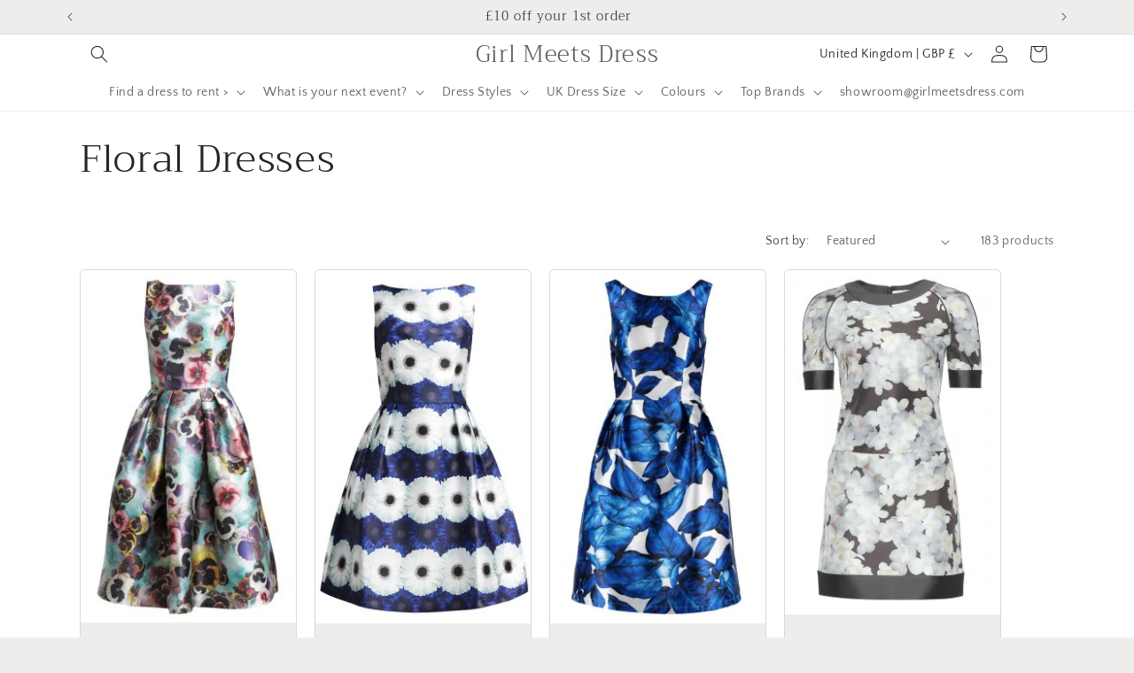

--- FILE ---
content_type: text/html; charset=utf-8
request_url: https://hire.girlmeetsdress.com/collections/floral-dresses
body_size: 46225
content:
<!doctype html>
<html class="js" lang="en">
  <head>
    <meta charset="utf-8">
    <meta http-equiv="X-UA-Compatible" content="IE=edge">
    <meta name="viewport" content="width=device-width,initial-scale=1">
    <meta name="theme-color" content="">
    <link rel="canonical" href="https://hire.girlmeetsdress.com/collections/floral-dresses"><link rel="preconnect" href="https://fonts.shopifycdn.com" crossorigin><title>
      Floral Dresses
 &ndash; Girl Meets Dress</title>

    

    

<meta property="og:site_name" content="Girl Meets Dress">
<meta property="og:url" content="https://hire.girlmeetsdress.com/collections/floral-dresses">
<meta property="og:title" content="Floral Dresses">
<meta property="og:type" content="website">
<meta property="og:description" content="Girl Meets Dress is Europe&#39;s leading dress rental service. Offering designer dress hire to women in UK and Europe. Dress Hire UK your next gown hire or prom dress hire. Perfect for renting a dress in London or hiring a wedding dress in the UK."><meta name="twitter:site" content="@https://x.com/girlmeetsdress"><meta name="twitter:card" content="summary_large_image">
<meta name="twitter:title" content="Floral Dresses">
<meta name="twitter:description" content="Girl Meets Dress is Europe&#39;s leading dress rental service. Offering designer dress hire to women in UK and Europe. Dress Hire UK your next gown hire or prom dress hire. Perfect for renting a dress in London or hiring a wedding dress in the UK.">


    <script src="//hire.girlmeetsdress.com/cdn/shop/t/44/assets/constants.js?v=132983761750457495441766231388" defer="defer"></script>
    <script src="//hire.girlmeetsdress.com/cdn/shop/t/44/assets/pubsub.js?v=25310214064522200911766231388" defer="defer"></script>
    <script src="//hire.girlmeetsdress.com/cdn/shop/t/44/assets/global.js?v=7301445359237545521766231388" defer="defer"></script>
    <script src="//hire.girlmeetsdress.com/cdn/shop/t/44/assets/details-disclosure.js?v=13653116266235556501766231388" defer="defer"></script>
    <script src="//hire.girlmeetsdress.com/cdn/shop/t/44/assets/details-modal.js?v=25581673532751508451766231388" defer="defer"></script>
    <script src="//hire.girlmeetsdress.com/cdn/shop/t/44/assets/search-form.js?v=133129549252120666541766231388" defer="defer"></script><script src="//hire.girlmeetsdress.com/cdn/shop/t/44/assets/animations.js?v=88693664871331136111766231388" defer="defer"></script><script>window.performance && window.performance.mark && window.performance.mark('shopify.content_for_header.start');</script><meta id="shopify-digital-wallet" name="shopify-digital-wallet" content="/157772/digital_wallets/dialog">
<meta name="shopify-checkout-api-token" content="0eb14e5a26e269af1b803d05396d5353">
<link rel="alternate" type="application/atom+xml" title="Feed" href="/collections/floral-dresses.atom" />
<link rel="next" href="/collections/floral-dresses?page=2">
<link rel="alternate" type="application/json+oembed" href="https://hire.girlmeetsdress.com/collections/floral-dresses.oembed">
<script async="async" src="/checkouts/internal/preloads.js?locale=en-GB"></script>
<link rel="preconnect" href="https://shop.app" crossorigin="anonymous">
<script async="async" src="https://shop.app/checkouts/internal/preloads.js?locale=en-GB&shop_id=157772" crossorigin="anonymous"></script>
<script id="apple-pay-shop-capabilities" type="application/json">{"shopId":157772,"countryCode":"GB","currencyCode":"GBP","merchantCapabilities":["supports3DS"],"merchantId":"gid:\/\/shopify\/Shop\/157772","merchantName":"Girl Meets Dress","requiredBillingContactFields":["postalAddress","email","phone"],"requiredShippingContactFields":["postalAddress","email","phone"],"shippingType":"shipping","supportedNetworks":["visa","maestro","masterCard","amex","discover","elo"],"total":{"type":"pending","label":"Girl Meets Dress","amount":"1.00"},"shopifyPaymentsEnabled":true,"supportsSubscriptions":true}</script>
<script id="shopify-features" type="application/json">{"accessToken":"0eb14e5a26e269af1b803d05396d5353","betas":["rich-media-storefront-analytics"],"domain":"hire.girlmeetsdress.com","predictiveSearch":true,"shopId":157772,"locale":"en"}</script>
<script>var Shopify = Shopify || {};
Shopify.shop = "girlmeetsdress.myshopify.com";
Shopify.locale = "en";
Shopify.currency = {"active":"GBP","rate":"1.0"};
Shopify.country = "GB";
Shopify.theme = {"name":"Craft","id":190014947715,"schema_name":"Craft","schema_version":"15.4.1","theme_store_id":1368,"role":"main"};
Shopify.theme.handle = "null";
Shopify.theme.style = {"id":null,"handle":null};
Shopify.cdnHost = "hire.girlmeetsdress.com/cdn";
Shopify.routes = Shopify.routes || {};
Shopify.routes.root = "/";</script>
<script type="module">!function(o){(o.Shopify=o.Shopify||{}).modules=!0}(window);</script>
<script>!function(o){function n(){var o=[];function n(){o.push(Array.prototype.slice.apply(arguments))}return n.q=o,n}var t=o.Shopify=o.Shopify||{};t.loadFeatures=n(),t.autoloadFeatures=n()}(window);</script>
<script>
  window.ShopifyPay = window.ShopifyPay || {};
  window.ShopifyPay.apiHost = "shop.app\/pay";
  window.ShopifyPay.redirectState = null;
</script>
<script id="shop-js-analytics" type="application/json">{"pageType":"collection"}</script>
<script defer="defer" async type="module" src="//hire.girlmeetsdress.com/cdn/shopifycloud/shop-js/modules/v2/client.init-shop-cart-sync_C5BV16lS.en.esm.js"></script>
<script defer="defer" async type="module" src="//hire.girlmeetsdress.com/cdn/shopifycloud/shop-js/modules/v2/chunk.common_CygWptCX.esm.js"></script>
<script type="module">
  await import("//hire.girlmeetsdress.com/cdn/shopifycloud/shop-js/modules/v2/client.init-shop-cart-sync_C5BV16lS.en.esm.js");
await import("//hire.girlmeetsdress.com/cdn/shopifycloud/shop-js/modules/v2/chunk.common_CygWptCX.esm.js");

  window.Shopify.SignInWithShop?.initShopCartSync?.({"fedCMEnabled":true,"windoidEnabled":true});

</script>
<script>
  window.Shopify = window.Shopify || {};
  if (!window.Shopify.featureAssets) window.Shopify.featureAssets = {};
  window.Shopify.featureAssets['shop-js'] = {"shop-cart-sync":["modules/v2/client.shop-cart-sync_ZFArdW7E.en.esm.js","modules/v2/chunk.common_CygWptCX.esm.js"],"init-fed-cm":["modules/v2/client.init-fed-cm_CmiC4vf6.en.esm.js","modules/v2/chunk.common_CygWptCX.esm.js"],"shop-button":["modules/v2/client.shop-button_tlx5R9nI.en.esm.js","modules/v2/chunk.common_CygWptCX.esm.js"],"shop-cash-offers":["modules/v2/client.shop-cash-offers_DOA2yAJr.en.esm.js","modules/v2/chunk.common_CygWptCX.esm.js","modules/v2/chunk.modal_D71HUcav.esm.js"],"init-windoid":["modules/v2/client.init-windoid_sURxWdc1.en.esm.js","modules/v2/chunk.common_CygWptCX.esm.js"],"shop-toast-manager":["modules/v2/client.shop-toast-manager_ClPi3nE9.en.esm.js","modules/v2/chunk.common_CygWptCX.esm.js"],"init-shop-email-lookup-coordinator":["modules/v2/client.init-shop-email-lookup-coordinator_B8hsDcYM.en.esm.js","modules/v2/chunk.common_CygWptCX.esm.js"],"init-shop-cart-sync":["modules/v2/client.init-shop-cart-sync_C5BV16lS.en.esm.js","modules/v2/chunk.common_CygWptCX.esm.js"],"avatar":["modules/v2/client.avatar_BTnouDA3.en.esm.js"],"pay-button":["modules/v2/client.pay-button_FdsNuTd3.en.esm.js","modules/v2/chunk.common_CygWptCX.esm.js"],"init-customer-accounts":["modules/v2/client.init-customer-accounts_DxDtT_ad.en.esm.js","modules/v2/client.shop-login-button_C5VAVYt1.en.esm.js","modules/v2/chunk.common_CygWptCX.esm.js","modules/v2/chunk.modal_D71HUcav.esm.js"],"init-shop-for-new-customer-accounts":["modules/v2/client.init-shop-for-new-customer-accounts_ChsxoAhi.en.esm.js","modules/v2/client.shop-login-button_C5VAVYt1.en.esm.js","modules/v2/chunk.common_CygWptCX.esm.js","modules/v2/chunk.modal_D71HUcav.esm.js"],"shop-login-button":["modules/v2/client.shop-login-button_C5VAVYt1.en.esm.js","modules/v2/chunk.common_CygWptCX.esm.js","modules/v2/chunk.modal_D71HUcav.esm.js"],"init-customer-accounts-sign-up":["modules/v2/client.init-customer-accounts-sign-up_CPSyQ0Tj.en.esm.js","modules/v2/client.shop-login-button_C5VAVYt1.en.esm.js","modules/v2/chunk.common_CygWptCX.esm.js","modules/v2/chunk.modal_D71HUcav.esm.js"],"shop-follow-button":["modules/v2/client.shop-follow-button_Cva4Ekp9.en.esm.js","modules/v2/chunk.common_CygWptCX.esm.js","modules/v2/chunk.modal_D71HUcav.esm.js"],"checkout-modal":["modules/v2/client.checkout-modal_BPM8l0SH.en.esm.js","modules/v2/chunk.common_CygWptCX.esm.js","modules/v2/chunk.modal_D71HUcav.esm.js"],"lead-capture":["modules/v2/client.lead-capture_Bi8yE_yS.en.esm.js","modules/v2/chunk.common_CygWptCX.esm.js","modules/v2/chunk.modal_D71HUcav.esm.js"],"shop-login":["modules/v2/client.shop-login_D6lNrXab.en.esm.js","modules/v2/chunk.common_CygWptCX.esm.js","modules/v2/chunk.modal_D71HUcav.esm.js"],"payment-terms":["modules/v2/client.payment-terms_CZxnsJam.en.esm.js","modules/v2/chunk.common_CygWptCX.esm.js","modules/v2/chunk.modal_D71HUcav.esm.js"]};
</script>
<script>(function() {
  var isLoaded = false;
  function asyncLoad() {
    if (isLoaded) return;
    isLoaded = true;
    var urls = ["https:\/\/cdn.optimizely.com\/js\/272632923.js?shop=girlmeetsdress.myshopify.com","https:\/\/chimpstatic.com\/mcjs-connected\/js\/users\/3b422e92e9d6e4f566a17e0db\/aaa3a9ed6f2d76025a1fc360d.js?shop=girlmeetsdress.myshopify.com"];
    for (var i = 0; i < urls.length; i++) {
      var s = document.createElement('script');
      s.type = 'text/javascript';
      s.async = true;
      s.src = urls[i];
      var x = document.getElementsByTagName('script')[0];
      x.parentNode.insertBefore(s, x);
    }
  };
  if(window.attachEvent) {
    window.attachEvent('onload', asyncLoad);
  } else {
    window.addEventListener('load', asyncLoad, false);
  }
})();</script>
<script id="__st">var __st={"a":157772,"offset":0,"reqid":"378dd452-e1fd-4d22-944c-7a17e7d02e8a-1768727826","pageurl":"hire.girlmeetsdress.com\/collections\/floral-dresses","u":"5cb80b500a85","p":"collection","rtyp":"collection","rid":6456232};</script>
<script>window.ShopifyPaypalV4VisibilityTracking = true;</script>
<script id="captcha-bootstrap">!function(){'use strict';const t='contact',e='account',n='new_comment',o=[[t,t],['blogs',n],['comments',n],[t,'customer']],c=[[e,'customer_login'],[e,'guest_login'],[e,'recover_customer_password'],[e,'create_customer']],r=t=>t.map((([t,e])=>`form[action*='/${t}']:not([data-nocaptcha='true']) input[name='form_type'][value='${e}']`)).join(','),a=t=>()=>t?[...document.querySelectorAll(t)].map((t=>t.form)):[];function s(){const t=[...o],e=r(t);return a(e)}const i='password',u='form_key',d=['recaptcha-v3-token','g-recaptcha-response','h-captcha-response',i],f=()=>{try{return window.sessionStorage}catch{return}},m='__shopify_v',_=t=>t.elements[u];function p(t,e,n=!1){try{const o=window.sessionStorage,c=JSON.parse(o.getItem(e)),{data:r}=function(t){const{data:e,action:n}=t;return t[m]||n?{data:e,action:n}:{data:t,action:n}}(c);for(const[e,n]of Object.entries(r))t.elements[e]&&(t.elements[e].value=n);n&&o.removeItem(e)}catch(o){console.error('form repopulation failed',{error:o})}}const l='form_type',E='cptcha';function T(t){t.dataset[E]=!0}const w=window,h=w.document,L='Shopify',v='ce_forms',y='captcha';let A=!1;((t,e)=>{const n=(g='f06e6c50-85a8-45c8-87d0-21a2b65856fe',I='https://cdn.shopify.com/shopifycloud/storefront-forms-hcaptcha/ce_storefront_forms_captcha_hcaptcha.v1.5.2.iife.js',D={infoText:'Protected by hCaptcha',privacyText:'Privacy',termsText:'Terms'},(t,e,n)=>{const o=w[L][v],c=o.bindForm;if(c)return c(t,g,e,D).then(n);var r;o.q.push([[t,g,e,D],n]),r=I,A||(h.body.append(Object.assign(h.createElement('script'),{id:'captcha-provider',async:!0,src:r})),A=!0)});var g,I,D;w[L]=w[L]||{},w[L][v]=w[L][v]||{},w[L][v].q=[],w[L][y]=w[L][y]||{},w[L][y].protect=function(t,e){n(t,void 0,e),T(t)},Object.freeze(w[L][y]),function(t,e,n,w,h,L){const[v,y,A,g]=function(t,e,n){const i=e?o:[],u=t?c:[],d=[...i,...u],f=r(d),m=r(i),_=r(d.filter((([t,e])=>n.includes(e))));return[a(f),a(m),a(_),s()]}(w,h,L),I=t=>{const e=t.target;return e instanceof HTMLFormElement?e:e&&e.form},D=t=>v().includes(t);t.addEventListener('submit',(t=>{const e=I(t);if(!e)return;const n=D(e)&&!e.dataset.hcaptchaBound&&!e.dataset.recaptchaBound,o=_(e),c=g().includes(e)&&(!o||!o.value);(n||c)&&t.preventDefault(),c&&!n&&(function(t){try{if(!f())return;!function(t){const e=f();if(!e)return;const n=_(t);if(!n)return;const o=n.value;o&&e.removeItem(o)}(t);const e=Array.from(Array(32),(()=>Math.random().toString(36)[2])).join('');!function(t,e){_(t)||t.append(Object.assign(document.createElement('input'),{type:'hidden',name:u})),t.elements[u].value=e}(t,e),function(t,e){const n=f();if(!n)return;const o=[...t.querySelectorAll(`input[type='${i}']`)].map((({name:t})=>t)),c=[...d,...o],r={};for(const[a,s]of new FormData(t).entries())c.includes(a)||(r[a]=s);n.setItem(e,JSON.stringify({[m]:1,action:t.action,data:r}))}(t,e)}catch(e){console.error('failed to persist form',e)}}(e),e.submit())}));const S=(t,e)=>{t&&!t.dataset[E]&&(n(t,e.some((e=>e===t))),T(t))};for(const o of['focusin','change'])t.addEventListener(o,(t=>{const e=I(t);D(e)&&S(e,y())}));const B=e.get('form_key'),M=e.get(l),P=B&&M;t.addEventListener('DOMContentLoaded',(()=>{const t=y();if(P)for(const e of t)e.elements[l].value===M&&p(e,B);[...new Set([...A(),...v().filter((t=>'true'===t.dataset.shopifyCaptcha))])].forEach((e=>S(e,t)))}))}(h,new URLSearchParams(w.location.search),n,t,e,['guest_login'])})(!0,!0)}();</script>
<script integrity="sha256-4kQ18oKyAcykRKYeNunJcIwy7WH5gtpwJnB7kiuLZ1E=" data-source-attribution="shopify.loadfeatures" defer="defer" src="//hire.girlmeetsdress.com/cdn/shopifycloud/storefront/assets/storefront/load_feature-a0a9edcb.js" crossorigin="anonymous"></script>
<script crossorigin="anonymous" defer="defer" src="//hire.girlmeetsdress.com/cdn/shopifycloud/storefront/assets/shopify_pay/storefront-65b4c6d7.js?v=20250812"></script>
<script data-source-attribution="shopify.dynamic_checkout.dynamic.init">var Shopify=Shopify||{};Shopify.PaymentButton=Shopify.PaymentButton||{isStorefrontPortableWallets:!0,init:function(){window.Shopify.PaymentButton.init=function(){};var t=document.createElement("script");t.src="https://hire.girlmeetsdress.com/cdn/shopifycloud/portable-wallets/latest/portable-wallets.en.js",t.type="module",document.head.appendChild(t)}};
</script>
<script data-source-attribution="shopify.dynamic_checkout.buyer_consent">
  function portableWalletsHideBuyerConsent(e){var t=document.getElementById("shopify-buyer-consent"),n=document.getElementById("shopify-subscription-policy-button");t&&n&&(t.classList.add("hidden"),t.setAttribute("aria-hidden","true"),n.removeEventListener("click",e))}function portableWalletsShowBuyerConsent(e){var t=document.getElementById("shopify-buyer-consent"),n=document.getElementById("shopify-subscription-policy-button");t&&n&&(t.classList.remove("hidden"),t.removeAttribute("aria-hidden"),n.addEventListener("click",e))}window.Shopify?.PaymentButton&&(window.Shopify.PaymentButton.hideBuyerConsent=portableWalletsHideBuyerConsent,window.Shopify.PaymentButton.showBuyerConsent=portableWalletsShowBuyerConsent);
</script>
<script data-source-attribution="shopify.dynamic_checkout.cart.bootstrap">document.addEventListener("DOMContentLoaded",(function(){function t(){return document.querySelector("shopify-accelerated-checkout-cart, shopify-accelerated-checkout")}if(t())Shopify.PaymentButton.init();else{new MutationObserver((function(e,n){t()&&(Shopify.PaymentButton.init(),n.disconnect())})).observe(document.body,{childList:!0,subtree:!0})}}));
</script>
<link id="shopify-accelerated-checkout-styles" rel="stylesheet" media="screen" href="https://hire.girlmeetsdress.com/cdn/shopifycloud/portable-wallets/latest/accelerated-checkout-backwards-compat.css" crossorigin="anonymous">
<style id="shopify-accelerated-checkout-cart">
        #shopify-buyer-consent {
  margin-top: 1em;
  display: inline-block;
  width: 100%;
}

#shopify-buyer-consent.hidden {
  display: none;
}

#shopify-subscription-policy-button {
  background: none;
  border: none;
  padding: 0;
  text-decoration: underline;
  font-size: inherit;
  cursor: pointer;
}

#shopify-subscription-policy-button::before {
  box-shadow: none;
}

      </style>
<script id="sections-script" data-sections="header" defer="defer" src="//hire.girlmeetsdress.com/cdn/shop/t/44/compiled_assets/scripts.js?917"></script>
<script>window.performance && window.performance.mark && window.performance.mark('shopify.content_for_header.end');</script>


    <style data-shopify>
      @font-face {
  font-family: "Quattrocento Sans";
  font-weight: 400;
  font-style: normal;
  font-display: swap;
  src: url("//hire.girlmeetsdress.com/cdn/fonts/quattrocento_sans/quattrocentosans_n4.ce5e9bf514e68f53bdd875976847cf755c702eaa.woff2") format("woff2"),
       url("//hire.girlmeetsdress.com/cdn/fonts/quattrocento_sans/quattrocentosans_n4.44bbfb57d228eb8bb083d1f98e7d96e16137abce.woff") format("woff");
}

      @font-face {
  font-family: "Quattrocento Sans";
  font-weight: 700;
  font-style: normal;
  font-display: swap;
  src: url("//hire.girlmeetsdress.com/cdn/fonts/quattrocento_sans/quattrocentosans_n7.bdda9092621b2e3b4284b12e8f0c092969b176c1.woff2") format("woff2"),
       url("//hire.girlmeetsdress.com/cdn/fonts/quattrocento_sans/quattrocentosans_n7.3f8ab2a91343269966c4aa4831bcd588e7ce07b9.woff") format("woff");
}

      @font-face {
  font-family: "Quattrocento Sans";
  font-weight: 400;
  font-style: italic;
  font-display: swap;
  src: url("//hire.girlmeetsdress.com/cdn/fonts/quattrocento_sans/quattrocentosans_i4.4f70b1e78f59fa1468e3436ab863ff0bf71e71bb.woff2") format("woff2"),
       url("//hire.girlmeetsdress.com/cdn/fonts/quattrocento_sans/quattrocentosans_i4.b695efef5d957af404945574b7239740f79b899f.woff") format("woff");
}

      @font-face {
  font-family: "Quattrocento Sans";
  font-weight: 700;
  font-style: italic;
  font-display: swap;
  src: url("//hire.girlmeetsdress.com/cdn/fonts/quattrocento_sans/quattrocentosans_i7.49d754c8032546c24062cf385f8660abbb11ef1e.woff2") format("woff2"),
       url("//hire.girlmeetsdress.com/cdn/fonts/quattrocento_sans/quattrocentosans_i7.567b0b818999022d5a9ccb99542d8ff8cdb497df.woff") format("woff");
}

      @font-face {
  font-family: Trirong;
  font-weight: 300;
  font-style: normal;
  font-display: swap;
  src: url("//hire.girlmeetsdress.com/cdn/fonts/trirong/trirong_n3.20e715e45e9574a31fa3f43d52c7c395e835e6b5.woff2") format("woff2"),
       url("//hire.girlmeetsdress.com/cdn/fonts/trirong/trirong_n3.9ba8bc43584d6c50663c6d5a2c45330db835e987.woff") format("woff");
}


      
        :root,
        .color-scheme-1 {
          --color-background: 239,236,236;
        
          --gradient-background: #efecec;
        

        

        --color-foreground: 37,37,37;
        --color-background-contrast: 181,167,167;
        --color-shadow: 37,37,37;
        --color-button: 44,51,47;
        --color-button-text: 255,255,255;
        --color-secondary-button: 239,236,236;
        --color-secondary-button-text: 80,86,85;
        --color-link: 80,86,85;
        --color-badge-foreground: 37,37,37;
        --color-badge-background: 239,236,236;
        --color-badge-border: 37,37,37;
        --payment-terms-background-color: rgb(239 236 236);
      }
      
        
        .color-scheme-2 {
          --color-background: 255,255,255;
        
          --gradient-background: #ffffff;
        

        

        --color-foreground: 37,37,37;
        --color-background-contrast: 191,191,191;
        --color-shadow: 37,37,37;
        --color-button: 37,37,37;
        --color-button-text: 255,255,255;
        --color-secondary-button: 255,255,255;
        --color-secondary-button-text: 37,37,37;
        --color-link: 37,37,37;
        --color-badge-foreground: 37,37,37;
        --color-badge-background: 255,255,255;
        --color-badge-border: 37,37,37;
        --payment-terms-background-color: rgb(255 255 255);
      }
      
        
        .color-scheme-3 {
          --color-background: 113,106,86;
        
          --gradient-background: #716a56;
        

        

        --color-foreground: 239,236,236;
        --color-background-contrast: 41,38,31;
        --color-shadow: 37,37,37;
        --color-button: 239,236,236;
        --color-button-text: 113,106,86;
        --color-secondary-button: 113,106,86;
        --color-secondary-button-text: 239,236,236;
        --color-link: 239,236,236;
        --color-badge-foreground: 239,236,236;
        --color-badge-background: 113,106,86;
        --color-badge-border: 239,236,236;
        --payment-terms-background-color: rgb(113 106 86);
      }
      
        
        .color-scheme-4 {
          --color-background: 44,51,47;
        
          --gradient-background: #2c332f;
        

        

        --color-foreground: 239,236,236;
        --color-background-contrast: 56,65,60;
        --color-shadow: 37,37,37;
        --color-button: 239,236,236;
        --color-button-text: 44,51,47;
        --color-secondary-button: 44,51,47;
        --color-secondary-button-text: 239,236,236;
        --color-link: 239,236,236;
        --color-badge-foreground: 239,236,236;
        --color-badge-background: 44,51,47;
        --color-badge-border: 239,236,236;
        --payment-terms-background-color: rgb(44 51 47);
      }
      
        
        .color-scheme-5 {
          --color-background: 63,81,71;
        
          --gradient-background: #3f5147;
        

        

        --color-foreground: 239,236,236;
        --color-background-contrast: 7,9,8;
        --color-shadow: 37,37,37;
        --color-button: 239,236,236;
        --color-button-text: 63,81,71;
        --color-secondary-button: 63,81,71;
        --color-secondary-button-text: 239,236,236;
        --color-link: 239,236,236;
        --color-badge-foreground: 239,236,236;
        --color-badge-background: 63,81,71;
        --color-badge-border: 239,236,236;
        --payment-terms-background-color: rgb(63 81 71);
      }
      

      body, .color-scheme-1, .color-scheme-2, .color-scheme-3, .color-scheme-4, .color-scheme-5 {
        color: rgba(var(--color-foreground), 0.75);
        background-color: rgb(var(--color-background));
      }

      :root {
        --font-body-family: "Quattrocento Sans", sans-serif;
        --font-body-style: normal;
        --font-body-weight: 400;
        --font-body-weight-bold: 700;

        --font-heading-family: Trirong, serif;
        --font-heading-style: normal;
        --font-heading-weight: 300;

        --font-body-scale: 1.0;
        --font-heading-scale: 1.1;

        --media-padding: px;
        --media-border-opacity: 0.1;
        --media-border-width: 0px;
        --media-radius: 6px;
        --media-shadow-opacity: 0.0;
        --media-shadow-horizontal-offset: 0px;
        --media-shadow-vertical-offset: 4px;
        --media-shadow-blur-radius: 5px;
        --media-shadow-visible: 0;

        --page-width: 120rem;
        --page-width-margin: 0rem;

        --product-card-image-padding: 0.0rem;
        --product-card-corner-radius: 0.6rem;
        --product-card-text-alignment: left;
        --product-card-border-width: 0.1rem;
        --product-card-border-opacity: 0.1;
        --product-card-shadow-opacity: 0.0;
        --product-card-shadow-visible: 0;
        --product-card-shadow-horizontal-offset: 0.0rem;
        --product-card-shadow-vertical-offset: 0.4rem;
        --product-card-shadow-blur-radius: 0.5rem;

        --collection-card-image-padding: 0.0rem;
        --collection-card-corner-radius: 0.6rem;
        --collection-card-text-alignment: left;
        --collection-card-border-width: 0.1rem;
        --collection-card-border-opacity: 0.1;
        --collection-card-shadow-opacity: 0.0;
        --collection-card-shadow-visible: 0;
        --collection-card-shadow-horizontal-offset: 0.0rem;
        --collection-card-shadow-vertical-offset: 0.4rem;
        --collection-card-shadow-blur-radius: 0.5rem;

        --blog-card-image-padding: 0.0rem;
        --blog-card-corner-radius: 0.6rem;
        --blog-card-text-alignment: left;
        --blog-card-border-width: 0.1rem;
        --blog-card-border-opacity: 0.1;
        --blog-card-shadow-opacity: 0.0;
        --blog-card-shadow-visible: 0;
        --blog-card-shadow-horizontal-offset: 0.0rem;
        --blog-card-shadow-vertical-offset: 0.4rem;
        --blog-card-shadow-blur-radius: 0.5rem;

        --badge-corner-radius: 0.6rem;

        --popup-border-width: 1px;
        --popup-border-opacity: 0.5;
        --popup-corner-radius: 6px;
        --popup-shadow-opacity: 0.0;
        --popup-shadow-horizontal-offset: 0px;
        --popup-shadow-vertical-offset: 4px;
        --popup-shadow-blur-radius: 5px;

        --drawer-border-width: 1px;
        --drawer-border-opacity: 0.1;
        --drawer-shadow-opacity: 0.0;
        --drawer-shadow-horizontal-offset: 0px;
        --drawer-shadow-vertical-offset: 4px;
        --drawer-shadow-blur-radius: 5px;

        --spacing-sections-desktop: 0px;
        --spacing-sections-mobile: 0px;

        --grid-desktop-vertical-spacing: 20px;
        --grid-desktop-horizontal-spacing: 20px;
        --grid-mobile-vertical-spacing: 10px;
        --grid-mobile-horizontal-spacing: 10px;

        --text-boxes-border-opacity: 0.1;
        --text-boxes-border-width: 0px;
        --text-boxes-radius: 6px;
        --text-boxes-shadow-opacity: 0.0;
        --text-boxes-shadow-visible: 0;
        --text-boxes-shadow-horizontal-offset: 0px;
        --text-boxes-shadow-vertical-offset: 4px;
        --text-boxes-shadow-blur-radius: 5px;

        --buttons-radius: 6px;
        --buttons-radius-outset: 7px;
        --buttons-border-width: 1px;
        --buttons-border-opacity: 1.0;
        --buttons-shadow-opacity: 0.0;
        --buttons-shadow-visible: 0;
        --buttons-shadow-horizontal-offset: 0px;
        --buttons-shadow-vertical-offset: 4px;
        --buttons-shadow-blur-radius: 5px;
        --buttons-border-offset: 0.3px;

        --inputs-radius: 6px;
        --inputs-border-width: 1px;
        --inputs-border-opacity: 0.55;
        --inputs-shadow-opacity: 0.0;
        --inputs-shadow-horizontal-offset: 0px;
        --inputs-margin-offset: 0px;
        --inputs-shadow-vertical-offset: 4px;
        --inputs-shadow-blur-radius: 5px;
        --inputs-radius-outset: 7px;

        --variant-pills-radius: 40px;
        --variant-pills-border-width: 1px;
        --variant-pills-border-opacity: 0.55;
        --variant-pills-shadow-opacity: 0.0;
        --variant-pills-shadow-horizontal-offset: 0px;
        --variant-pills-shadow-vertical-offset: 4px;
        --variant-pills-shadow-blur-radius: 5px;
      }

      *,
      *::before,
      *::after {
        box-sizing: inherit;
      }

      html {
        box-sizing: border-box;
        font-size: calc(var(--font-body-scale) * 62.5%);
        height: 100%;
      }

      body {
        display: grid;
        grid-template-rows: auto auto 1fr auto;
        grid-template-columns: 100%;
        min-height: 100%;
        margin: 0;
        font-size: 1.5rem;
        letter-spacing: 0.06rem;
        line-height: calc(1 + 0.8 / var(--font-body-scale));
        font-family: var(--font-body-family);
        font-style: var(--font-body-style);
        font-weight: var(--font-body-weight);
      }

      @media screen and (min-width: 750px) {
        body {
          font-size: 1.6rem;
        }
      }
    </style>

    <link href="//hire.girlmeetsdress.com/cdn/shop/t/44/assets/base.css?v=126278136931427383491766423934" rel="stylesheet" type="text/css" media="all" />
    <link rel="stylesheet" href="//hire.girlmeetsdress.com/cdn/shop/t/44/assets/component-cart-items.css?v=13033300910818915211766231388" media="print" onload="this.media='all'">
      <link rel="preload" as="font" href="//hire.girlmeetsdress.com/cdn/fonts/quattrocento_sans/quattrocentosans_n4.ce5e9bf514e68f53bdd875976847cf755c702eaa.woff2" type="font/woff2" crossorigin>
      

      <link rel="preload" as="font" href="//hire.girlmeetsdress.com/cdn/fonts/trirong/trirong_n3.20e715e45e9574a31fa3f43d52c7c395e835e6b5.woff2" type="font/woff2" crossorigin>
      
<link href="//hire.girlmeetsdress.com/cdn/shop/t/44/assets/component-localization-form.css?v=170315343355214948141766231388" rel="stylesheet" type="text/css" media="all" />
      <script src="//hire.girlmeetsdress.com/cdn/shop/t/44/assets/localization-form.js?v=144176611646395275351766231388" defer="defer"></script><link
        rel="stylesheet"
        href="//hire.girlmeetsdress.com/cdn/shop/t/44/assets/component-predictive-search.css?v=118923337488134913561766231388"
        media="print"
        onload="this.media='all'"
      ><script>
      if (Shopify.designMode) {
        document.documentElement.classList.add('shopify-design-mode');
      }
    </script>
  <link href="https://monorail-edge.shopifysvc.com" rel="dns-prefetch">
<script>(function(){if ("sendBeacon" in navigator && "performance" in window) {try {var session_token_from_headers = performance.getEntriesByType('navigation')[0].serverTiming.find(x => x.name == '_s').description;} catch {var session_token_from_headers = undefined;}var session_cookie_matches = document.cookie.match(/_shopify_s=([^;]*)/);var session_token_from_cookie = session_cookie_matches && session_cookie_matches.length === 2 ? session_cookie_matches[1] : "";var session_token = session_token_from_headers || session_token_from_cookie || "";function handle_abandonment_event(e) {var entries = performance.getEntries().filter(function(entry) {return /monorail-edge.shopifysvc.com/.test(entry.name);});if (!window.abandonment_tracked && entries.length === 0) {window.abandonment_tracked = true;var currentMs = Date.now();var navigation_start = performance.timing.navigationStart;var payload = {shop_id: 157772,url: window.location.href,navigation_start,duration: currentMs - navigation_start,session_token,page_type: "collection"};window.navigator.sendBeacon("https://monorail-edge.shopifysvc.com/v1/produce", JSON.stringify({schema_id: "online_store_buyer_site_abandonment/1.1",payload: payload,metadata: {event_created_at_ms: currentMs,event_sent_at_ms: currentMs}}));}}window.addEventListener('pagehide', handle_abandonment_event);}}());</script>
<script id="web-pixels-manager-setup">(function e(e,d,r,n,o){if(void 0===o&&(o={}),!Boolean(null===(a=null===(i=window.Shopify)||void 0===i?void 0:i.analytics)||void 0===a?void 0:a.replayQueue)){var i,a;window.Shopify=window.Shopify||{};var t=window.Shopify;t.analytics=t.analytics||{};var s=t.analytics;s.replayQueue=[],s.publish=function(e,d,r){return s.replayQueue.push([e,d,r]),!0};try{self.performance.mark("wpm:start")}catch(e){}var l=function(){var e={modern:/Edge?\/(1{2}[4-9]|1[2-9]\d|[2-9]\d{2}|\d{4,})\.\d+(\.\d+|)|Firefox\/(1{2}[4-9]|1[2-9]\d|[2-9]\d{2}|\d{4,})\.\d+(\.\d+|)|Chrom(ium|e)\/(9{2}|\d{3,})\.\d+(\.\d+|)|(Maci|X1{2}).+ Version\/(15\.\d+|(1[6-9]|[2-9]\d|\d{3,})\.\d+)([,.]\d+|)( \(\w+\)|)( Mobile\/\w+|) Safari\/|Chrome.+OPR\/(9{2}|\d{3,})\.\d+\.\d+|(CPU[ +]OS|iPhone[ +]OS|CPU[ +]iPhone|CPU IPhone OS|CPU iPad OS)[ +]+(15[._]\d+|(1[6-9]|[2-9]\d|\d{3,})[._]\d+)([._]\d+|)|Android:?[ /-](13[3-9]|1[4-9]\d|[2-9]\d{2}|\d{4,})(\.\d+|)(\.\d+|)|Android.+Firefox\/(13[5-9]|1[4-9]\d|[2-9]\d{2}|\d{4,})\.\d+(\.\d+|)|Android.+Chrom(ium|e)\/(13[3-9]|1[4-9]\d|[2-9]\d{2}|\d{4,})\.\d+(\.\d+|)|SamsungBrowser\/([2-9]\d|\d{3,})\.\d+/,legacy:/Edge?\/(1[6-9]|[2-9]\d|\d{3,})\.\d+(\.\d+|)|Firefox\/(5[4-9]|[6-9]\d|\d{3,})\.\d+(\.\d+|)|Chrom(ium|e)\/(5[1-9]|[6-9]\d|\d{3,})\.\d+(\.\d+|)([\d.]+$|.*Safari\/(?![\d.]+ Edge\/[\d.]+$))|(Maci|X1{2}).+ Version\/(10\.\d+|(1[1-9]|[2-9]\d|\d{3,})\.\d+)([,.]\d+|)( \(\w+\)|)( Mobile\/\w+|) Safari\/|Chrome.+OPR\/(3[89]|[4-9]\d|\d{3,})\.\d+\.\d+|(CPU[ +]OS|iPhone[ +]OS|CPU[ +]iPhone|CPU IPhone OS|CPU iPad OS)[ +]+(10[._]\d+|(1[1-9]|[2-9]\d|\d{3,})[._]\d+)([._]\d+|)|Android:?[ /-](13[3-9]|1[4-9]\d|[2-9]\d{2}|\d{4,})(\.\d+|)(\.\d+|)|Mobile Safari.+OPR\/([89]\d|\d{3,})\.\d+\.\d+|Android.+Firefox\/(13[5-9]|1[4-9]\d|[2-9]\d{2}|\d{4,})\.\d+(\.\d+|)|Android.+Chrom(ium|e)\/(13[3-9]|1[4-9]\d|[2-9]\d{2}|\d{4,})\.\d+(\.\d+|)|Android.+(UC? ?Browser|UCWEB|U3)[ /]?(15\.([5-9]|\d{2,})|(1[6-9]|[2-9]\d|\d{3,})\.\d+)\.\d+|SamsungBrowser\/(5\.\d+|([6-9]|\d{2,})\.\d+)|Android.+MQ{2}Browser\/(14(\.(9|\d{2,})|)|(1[5-9]|[2-9]\d|\d{3,})(\.\d+|))(\.\d+|)|K[Aa][Ii]OS\/(3\.\d+|([4-9]|\d{2,})\.\d+)(\.\d+|)/},d=e.modern,r=e.legacy,n=navigator.userAgent;return n.match(d)?"modern":n.match(r)?"legacy":"unknown"}(),u="modern"===l?"modern":"legacy",c=(null!=n?n:{modern:"",legacy:""})[u],f=function(e){return[e.baseUrl,"/wpm","/b",e.hashVersion,"modern"===e.buildTarget?"m":"l",".js"].join("")}({baseUrl:d,hashVersion:r,buildTarget:u}),m=function(e){var d=e.version,r=e.bundleTarget,n=e.surface,o=e.pageUrl,i=e.monorailEndpoint;return{emit:function(e){var a=e.status,t=e.errorMsg,s=(new Date).getTime(),l=JSON.stringify({metadata:{event_sent_at_ms:s},events:[{schema_id:"web_pixels_manager_load/3.1",payload:{version:d,bundle_target:r,page_url:o,status:a,surface:n,error_msg:t},metadata:{event_created_at_ms:s}}]});if(!i)return console&&console.warn&&console.warn("[Web Pixels Manager] No Monorail endpoint provided, skipping logging."),!1;try{return self.navigator.sendBeacon.bind(self.navigator)(i,l)}catch(e){}var u=new XMLHttpRequest;try{return u.open("POST",i,!0),u.setRequestHeader("Content-Type","text/plain"),u.send(l),!0}catch(e){return console&&console.warn&&console.warn("[Web Pixels Manager] Got an unhandled error while logging to Monorail."),!1}}}}({version:r,bundleTarget:l,surface:e.surface,pageUrl:self.location.href,monorailEndpoint:e.monorailEndpoint});try{o.browserTarget=l,function(e){var d=e.src,r=e.async,n=void 0===r||r,o=e.onload,i=e.onerror,a=e.sri,t=e.scriptDataAttributes,s=void 0===t?{}:t,l=document.createElement("script"),u=document.querySelector("head"),c=document.querySelector("body");if(l.async=n,l.src=d,a&&(l.integrity=a,l.crossOrigin="anonymous"),s)for(var f in s)if(Object.prototype.hasOwnProperty.call(s,f))try{l.dataset[f]=s[f]}catch(e){}if(o&&l.addEventListener("load",o),i&&l.addEventListener("error",i),u)u.appendChild(l);else{if(!c)throw new Error("Did not find a head or body element to append the script");c.appendChild(l)}}({src:f,async:!0,onload:function(){if(!function(){var e,d;return Boolean(null===(d=null===(e=window.Shopify)||void 0===e?void 0:e.analytics)||void 0===d?void 0:d.initialized)}()){var d=window.webPixelsManager.init(e)||void 0;if(d){var r=window.Shopify.analytics;r.replayQueue.forEach((function(e){var r=e[0],n=e[1],o=e[2];d.publishCustomEvent(r,n,o)})),r.replayQueue=[],r.publish=d.publishCustomEvent,r.visitor=d.visitor,r.initialized=!0}}},onerror:function(){return m.emit({status:"failed",errorMsg:"".concat(f," has failed to load")})},sri:function(e){var d=/^sha384-[A-Za-z0-9+/=]+$/;return"string"==typeof e&&d.test(e)}(c)?c:"",scriptDataAttributes:o}),m.emit({status:"loading"})}catch(e){m.emit({status:"failed",errorMsg:(null==e?void 0:e.message)||"Unknown error"})}}})({shopId: 157772,storefrontBaseUrl: "https://hire.girlmeetsdress.com",extensionsBaseUrl: "https://extensions.shopifycdn.com/cdn/shopifycloud/web-pixels-manager",monorailEndpoint: "https://monorail-edge.shopifysvc.com/unstable/produce_batch",surface: "storefront-renderer",enabledBetaFlags: ["2dca8a86"],webPixelsConfigList: [{"id":"180519299","eventPayloadVersion":"v1","runtimeContext":"LAX","scriptVersion":"1","type":"CUSTOM","privacyPurposes":["ANALYTICS"],"name":"Google Analytics tag (migrated)"},{"id":"shopify-app-pixel","configuration":"{}","eventPayloadVersion":"v1","runtimeContext":"STRICT","scriptVersion":"0450","apiClientId":"shopify-pixel","type":"APP","privacyPurposes":["ANALYTICS","MARKETING"]},{"id":"shopify-custom-pixel","eventPayloadVersion":"v1","runtimeContext":"LAX","scriptVersion":"0450","apiClientId":"shopify-pixel","type":"CUSTOM","privacyPurposes":["ANALYTICS","MARKETING"]}],isMerchantRequest: false,initData: {"shop":{"name":"Girl Meets Dress","paymentSettings":{"currencyCode":"GBP"},"myshopifyDomain":"girlmeetsdress.myshopify.com","countryCode":"GB","storefrontUrl":"https:\/\/hire.girlmeetsdress.com"},"customer":null,"cart":null,"checkout":null,"productVariants":[],"purchasingCompany":null},},"https://hire.girlmeetsdress.com/cdn","fcfee988w5aeb613cpc8e4bc33m6693e112",{"modern":"","legacy":""},{"shopId":"157772","storefrontBaseUrl":"https:\/\/hire.girlmeetsdress.com","extensionBaseUrl":"https:\/\/extensions.shopifycdn.com\/cdn\/shopifycloud\/web-pixels-manager","surface":"storefront-renderer","enabledBetaFlags":"[\"2dca8a86\"]","isMerchantRequest":"false","hashVersion":"fcfee988w5aeb613cpc8e4bc33m6693e112","publish":"custom","events":"[[\"page_viewed\",{}],[\"collection_viewed\",{\"collection\":{\"id\":\"6456232\",\"title\":\"Floral Dresses\",\"productVariants\":[{\"price\":{\"amount\":69.0,\"currencyCode\":\"GBP\"},\"product\":{\"title\":\"Alyssa Pansy Dress\",\"vendor\":\"CHI CHI LONDON\",\"id\":\"513130692\",\"untranslatedTitle\":\"Alyssa Pansy Dress\",\"url\":\"\/products\/alyssa-pansy-dress\",\"type\":\"Dress\"},\"id\":\"1595123204\",\"image\":{\"src\":\"\/\/hire.girlmeetsdress.com\/cdn\/shop\/products\/Chi_Chi_London_ALYSSA_Pansy_dress.png?v=1571438540\"},\"sku\":\"\",\"title\":\"Size 8 - 2 Nights\",\"untranslatedTitle\":\"Size 8 - 2 Nights\"},{\"price\":{\"amount\":29.0,\"currencyCode\":\"GBP\"},\"product\":{\"title\":\"Blue Flower Dress\",\"vendor\":\"CHI CHI LONDON\",\"id\":\"513193284\",\"untranslatedTitle\":\"Blue Flower Dress\",\"url\":\"\/products\/blue-flower-dress\",\"type\":\"Dress\"},\"id\":\"1595232964\",\"image\":{\"src\":\"\/\/hire.girlmeetsdress.com\/cdn\/shop\/products\/Chi_Chi_London_Blue_Flower_Dress.png?v=1571438540\"},\"sku\":\"\",\"title\":\"Size 8 - 2 Nights\",\"untranslatedTitle\":\"Size 8 - 2 Nights\"},{\"price\":{\"amount\":29.0,\"currencyCode\":\"GBP\"},\"product\":{\"title\":\"Blue White Flower Dress\",\"vendor\":\"CHI CHI LONDON\",\"id\":\"513224132\",\"untranslatedTitle\":\"Blue White Flower Dress\",\"url\":\"\/products\/blue-white-flower-dress\",\"type\":\"Dress\"},\"id\":\"1595306500\",\"image\":{\"src\":\"\/\/hire.girlmeetsdress.com\/cdn\/shop\/products\/Chi_Chi_London_Blue_White_Flower_Dress.png?v=1571438540\"},\"sku\":\"\",\"title\":\"Size 8 - 2 Nights\",\"untranslatedTitle\":\"Size 8 - 2 Nights\"},{\"price\":{\"amount\":49.0,\"currencyCode\":\"GBP\"},\"product\":{\"title\":\"Plumerias Print Dress\",\"vendor\":\"VICTORIA BECKHAM\",\"id\":\"148999333\",\"untranslatedTitle\":\"Plumerias Print Dress\",\"url\":\"\/products\/victoria-beckham-plumerias-photo-dress\",\"type\":\"Dress\"},\"id\":\"340708237\",\"image\":{\"src\":\"\/\/hire.girlmeetsdress.com\/cdn\/shop\/products\/Victoria_by_Victoria_Beckham_Plumerias_Print_Dress.png?v=1571438523\"},\"sku\":\"\",\"title\":\"Size 8 - 2 Nights\",\"untranslatedTitle\":\"Size 8 - 2 Nights\"},{\"price\":{\"amount\":49.0,\"currencyCode\":\"GBP\"},\"product\":{\"title\":\"Photo Print Dress\",\"vendor\":\"VICTORIA BECKHAM\",\"id\":\"146637548\",\"untranslatedTitle\":\"Photo Print Dress\",\"url\":\"\/products\/photo-print-dress\",\"type\":\"Dress\"},\"id\":\"334838606\",\"image\":{\"src\":\"\/\/hire.girlmeetsdress.com\/cdn\/shop\/products\/Victoria_by_Victoria_Beckham_Photo_Print_Dress.png?v=1571438523\"},\"sku\":\"\",\"title\":\"Size 12 - 2 Nights\",\"untranslatedTitle\":\"Size 12 - 2 Nights\"},{\"price\":{\"amount\":19.0,\"currencyCode\":\"GBP\"},\"product\":{\"title\":\"Sunset Impression\",\"vendor\":\"MIA JAFARI\",\"id\":\"94511362\",\"untranslatedTitle\":\"Sunset Impression\",\"url\":\"\/products\/sunset-impression\",\"type\":\"Dress\"},\"id\":\"220963950\",\"image\":{\"src\":\"\/\/hire.girlmeetsdress.com\/cdn\/shop\/products\/Mia_Jafari_Sunset_Impression.png?v=1571438515\"},\"sku\":\"\",\"title\":\"Size 8 - 2 Nights\",\"untranslatedTitle\":\"Size 8 - 2 Nights\"},{\"price\":{\"amount\":39.0,\"currencyCode\":\"GBP\"},\"product\":{\"title\":\"Sliwa Dress\",\"vendor\":\"LIBELULA\",\"id\":\"188073613\",\"untranslatedTitle\":\"Sliwa Dress\",\"url\":\"\/products\/sliwa-dress\",\"type\":\"Dress\"},\"id\":\"431020801\",\"image\":{\"src\":\"\/\/hire.girlmeetsdress.com\/cdn\/shop\/products\/LIBELULA_SILWA_DRESS_GIRL_MEETS_DRESS.png?v=1571438527\"},\"sku\":\"\",\"title\":\"Size 8 - 2 Nights\",\"untranslatedTitle\":\"Size 8 - 2 Nights\"},{\"price\":{\"amount\":69.0,\"currencyCode\":\"GBP\"},\"product\":{\"title\":\"Long Millie Dress\",\"vendor\":\"LIBELULA\",\"id\":\"188111453\",\"untranslatedTitle\":\"Long Millie Dress\",\"url\":\"\/products\/long-millie-dress\",\"type\":\"Dress\"},\"id\":\"431132189\",\"image\":{\"src\":\"\/\/hire.girlmeetsdress.com\/cdn\/shop\/products\/LIBELULA_LONG_MILLIE_DRESS_GIRL_MEETS_DRESS.png?v=1571438527\"},\"sku\":\"\",\"title\":\"Size 8 - 2 Nights\",\"untranslatedTitle\":\"Size 8 - 2 Nights\"},{\"price\":{\"amount\":59.0,\"currencyCode\":\"GBP\"},\"product\":{\"title\":\"Blossom Dress\",\"vendor\":\"BEULAH\",\"id\":\"208206397\",\"untranslatedTitle\":\"Blossom Dress\",\"url\":\"\/products\/blossom-dress\",\"type\":\"Dress\"},\"id\":\"473244341\",\"image\":{\"src\":\"\/\/hire.girlmeetsdress.com\/cdn\/shop\/products\/Beulah_Blossom_Dress_Girl_Meets_Dress_hire.png?v=1571438528\"},\"sku\":\"\",\"title\":\"Size 10 - 2 Nights\",\"untranslatedTitle\":\"Size 10 - 2 Nights\"},{\"price\":{\"amount\":29.0,\"currencyCode\":\"GBP\"},\"product\":{\"title\":\"Pink Flower Mini Dress\",\"vendor\":\"CHI CHI LONDON\",\"id\":\"513229828\",\"untranslatedTitle\":\"Pink Flower Mini Dress\",\"url\":\"\/products\/pink-flower-mini-dress\",\"type\":\"Dress\"},\"id\":\"1595334212\",\"image\":{\"src\":\"\/\/hire.girlmeetsdress.com\/cdn\/shop\/products\/Chi_Chi_London_Pink_Flower_dress.png?v=1571438540\"},\"sku\":\"\",\"title\":\"Size 8 - 2 Nights\",\"untranslatedTitle\":\"Size 8 - 2 Nights\"},{\"price\":{\"amount\":69.0,\"currencyCode\":\"GBP\"},\"product\":{\"title\":\"Wylie Dress\",\"vendor\":\"PREEN\",\"id\":\"365704293\",\"untranslatedTitle\":\"Wylie Dress\",\"url\":\"\/products\/wylie-dress\",\"type\":\"Dress\"},\"id\":\"939225905\",\"image\":{\"src\":\"\/\/hire.girlmeetsdress.com\/cdn\/shop\/products\/Preen_WYLIE_Dress_blue.png?v=1571438531\"},\"sku\":\"\",\"title\":\"Size 10 - 2 Nights\",\"untranslatedTitle\":\"Size 10 - 2 Nights\"},{\"price\":{\"amount\":69.0,\"currencyCode\":\"GBP\"},\"product\":{\"title\":\"Purple Draped Dress\",\"vendor\":\"Vivienne Westwood Anglomania\",\"id\":\"365722457\",\"untranslatedTitle\":\"Purple Draped Dress\",\"url\":\"\/products\/purple-draped-dress\",\"type\":\"Dress\"},\"id\":\"939315745\",\"image\":{\"src\":\"\/\/hire.girlmeetsdress.com\/cdn\/shop\/products\/Vivienne_Westwood_Anglomania_Purple_draped_dress.png?v=1571438532\"},\"sku\":\"\",\"title\":\"Size 10 - 2 Nights\",\"untranslatedTitle\":\"Size 10 - 2 Nights\"},{\"price\":{\"amount\":69.0,\"currencyCode\":\"GBP\"},\"product\":{\"title\":\"Grey Floral Cocktail Dress\",\"vendor\":\"LITTLE MISTRESS\",\"id\":\"377442512\",\"untranslatedTitle\":\"Grey Floral Cocktail Dress\",\"url\":\"\/products\/grey-floral-cocktail-dress\",\"type\":\"Dress\"},\"id\":\"989451252\",\"image\":{\"src\":\"\/\/hire.girlmeetsdress.com\/cdn\/shop\/products\/Little_Mistress_Grey_Cocktail_dress.png?v=1571438533\"},\"sku\":\"\",\"title\":\"Size 6 - 2 Nights\",\"untranslatedTitle\":\"Size 6 - 2 Nights\"},{\"price\":{\"amount\":79.0,\"currencyCode\":\"GBP\"},\"product\":{\"title\":\"Susan Ditsy Dress\",\"vendor\":\"LK BENNETT\",\"id\":\"388540644\",\"untranslatedTitle\":\"Susan Ditsy Dress\",\"url\":\"\/products\/susan-ditsy-dress\",\"type\":\"Dress\"},\"id\":\"1039219860\",\"image\":{\"src\":\"\/\/hire.girlmeetsdress.com\/cdn\/shop\/products\/LK_Bennett_Susan_Ditsy_Cocktail_dress.png?v=1571438533\"},\"sku\":\"\",\"title\":\"Size 8 - 2 Nights\",\"untranslatedTitle\":\"Size 8 - 2 Nights\"},{\"price\":{\"amount\":49.0,\"currencyCode\":\"GBP\"},\"product\":{\"title\":\"Marisa Lace Dress\",\"vendor\":\"CARVEN\",\"id\":\"415418760\",\"untranslatedTitle\":\"Marisa Lace Dress\",\"url\":\"\/products\/marisa-lace-dress\",\"type\":\"Dress\"},\"id\":\"1140713872\",\"image\":{\"src\":\"\/\/hire.girlmeetsdress.com\/cdn\/shop\/products\/MarisaLace1.png?v=1571438535\"},\"sku\":\"\",\"title\":\"Size 8 - 2 Nights\",\"untranslatedTitle\":\"Size 8 - 2 Nights\"},{\"price\":{\"amount\":69.0,\"currencyCode\":\"GBP\"},\"product\":{\"title\":\"Iris Printed Dress\",\"vendor\":\"ALICE AND OLIVIA\",\"id\":\"461586888\",\"untranslatedTitle\":\"Iris Printed Dress\",\"url\":\"\/products\/iris-printed-dress\",\"type\":\"Dress\"},\"id\":\"1323727104\",\"image\":{\"src\":\"\/\/hire.girlmeetsdress.com\/cdn\/shop\/products\/IrisPrinted1.png?v=1571438540\"},\"sku\":\"\",\"title\":\"Size 8 - 2 Nights\",\"untranslatedTitle\":\"Size 8 - 2 Nights\"},{\"price\":{\"amount\":109.0,\"currencyCode\":\"GBP\"},\"product\":{\"title\":\"Shelly Silk Dress\",\"vendor\":\"ISSA\",\"id\":\"462634536\",\"untranslatedTitle\":\"Shelly Silk Dress\",\"url\":\"\/products\/shelly-silk-dress\",\"type\":\"Dress\"},\"id\":\"1330075080\",\"image\":{\"src\":\"\/\/hire.girlmeetsdress.com\/cdn\/shop\/products\/Shelly_Silk_Dress1.png?v=1571438540\"},\"sku\":\"\",\"title\":\"Size 6 - 2 Nights\",\"untranslatedTitle\":\"Size 6 - 2 Nights\"},{\"price\":{\"amount\":69.0,\"currencyCode\":\"GBP\"},\"product\":{\"title\":\"Camila Printed Dress\",\"vendor\":\"DIANE VON FURSTENBERG\",\"id\":\"565168516\",\"untranslatedTitle\":\"Camila Printed Dress\",\"url\":\"\/products\/camilla-printed-dress\",\"type\":\"Dress\"},\"id\":\"1817419908\",\"image\":{\"src\":\"\/\/hire.girlmeetsdress.com\/cdn\/shop\/products\/Camila_Dress_1.png?v=1571438541\"},\"sku\":\"\",\"title\":\"Size 8 - 2 Nights\",\"untranslatedTitle\":\"Size 8 - 2 Nights\"},{\"price\":{\"amount\":69.0,\"currencyCode\":\"GBP\"},\"product\":{\"title\":\"Epstein Jacquard Dress\",\"vendor\":\"ALICE AND OLIVIA\",\"id\":\"858020484\",\"untranslatedTitle\":\"Epstein Jacquard Dress\",\"url\":\"\/products\/epstein-jacquard-dress\",\"type\":\"Dress\"},\"id\":\"3305575236\",\"image\":{\"src\":\"\/\/hire.girlmeetsdress.com\/cdn\/shop\/products\/2015-06-25_1431.png?v=1571438541\"},\"sku\":\"\",\"title\":\"Size 8 - 2 Nights\",\"untranslatedTitle\":\"Size 8 - 2 Nights\"},{\"price\":{\"amount\":59.0,\"currencyCode\":\"GBP\"},\"product\":{\"title\":\"Radical Flower Dress\",\"vendor\":\"DOROTHEE SCHUMACHER\",\"id\":\"978336516\",\"untranslatedTitle\":\"Radical Flower Dress\",\"url\":\"\/products\/radical-flower-dress\",\"type\":\"Dress\"},\"id\":\"3772967812\",\"image\":{\"src\":\"\/\/hire.girlmeetsdress.com\/cdn\/shop\/products\/Dorothee_Schumacher_Radical_Flower_dress_hire.png?v=1571438542\"},\"sku\":\"\",\"title\":\"Size 8 - 2 Nights\",\"untranslatedTitle\":\"Size 8 - 2 Nights\"},{\"price\":{\"amount\":79.0,\"currencyCode\":\"GBP\"},\"product\":{\"title\":\"Beaded Vintage Dress\",\"vendor\":\"COMINO\",\"id\":\"1889661380\",\"untranslatedTitle\":\"Beaded Vintage Dress\",\"url\":\"\/products\/beaded-vintage-dress\",\"type\":\"Dress\"},\"id\":\"6768499268\",\"image\":{\"src\":\"\/\/hire.girlmeetsdress.com\/cdn\/shop\/products\/Comino_Couture_Blue_Beaded_Vintage_Printed_Dress.png?v=1571438544\"},\"sku\":\"\",\"title\":\"Size 8 - 2 Nights\",\"untranslatedTitle\":\"Size 8 - 2 Nights\"},{\"price\":{\"amount\":79.0,\"currencyCode\":\"GBP\"},\"product\":{\"title\":\"Clover Maxi Dress\",\"vendor\":\"FOR LOVE \u0026 LEMONS\",\"id\":\"4014649540\",\"untranslatedTitle\":\"Clover Maxi Dress\",\"url\":\"\/products\/clover-maxi-dress\",\"type\":\"Dress\"},\"id\":\"12667033604\",\"image\":{\"src\":\"\/\/hire.girlmeetsdress.com\/cdn\/shop\/products\/CLOVER_MAXI_DRESS_FOR_LOVE___LEMONS.png?v=1571438545\"},\"sku\":\"\",\"title\":\"Size 10 - 2 Nights\",\"untranslatedTitle\":\"Size 10 - 2 Nights\"},{\"price\":{\"amount\":59.0,\"currencyCode\":\"GBP\"},\"product\":{\"title\":\"Heather Scarf Dress Mustard\",\"vendor\":\"FOR LOVE \u0026 LEMONS\",\"id\":\"4293310276\",\"untranslatedTitle\":\"Heather Scarf Dress Mustard\",\"url\":\"\/products\/heather-scarf-dress-mustard\",\"type\":\"Dress\"},\"id\":\"14176263492\",\"image\":{\"src\":\"\/\/hire.girlmeetsdress.com\/cdn\/shop\/products\/For_Love_and_Lemons_hire_Heather_scarf_Mini_Dress_Mustard.png?v=1571438546\"},\"sku\":\"\",\"title\":\"Size 8 - 2 Nights\",\"untranslatedTitle\":\"Size 8 - 2 Nights\"},{\"price\":{\"amount\":69.0,\"currencyCode\":\"GBP\"},\"product\":{\"title\":\"Heather Scarf Dress Burgundy\",\"vendor\":\"FOR LOVE \u0026 LEMONS\",\"id\":\"4293357764\",\"untranslatedTitle\":\"Heather Scarf Dress Burgundy\",\"url\":\"\/products\/heather-scarf-dress-burgundy\",\"type\":\"Dress\"},\"id\":\"14176862980\",\"image\":{\"src\":\"\/\/hire.girlmeetsdress.com\/cdn\/shop\/products\/For_Love_and_Lemons_hire_Heather_scarf_Mini_Dress_Burgundy.png?v=1571438546\"},\"sku\":\"\",\"title\":\"Size 8 - 2 Nights\",\"untranslatedTitle\":\"Size 8 - 2 Nights\"},{\"price\":{\"amount\":59.0,\"currencyCode\":\"GBP\"},\"product\":{\"title\":\"Sierra Maxi Dress\",\"vendor\":\"FOR LOVE \u0026 LEMONS\",\"id\":\"4297369988\",\"untranslatedTitle\":\"Sierra Maxi Dress\",\"url\":\"\/products\/sierra-maxi-dress\",\"type\":\"Dress\"},\"id\":\"14211943940\",\"image\":{\"src\":\"\/\/hire.girlmeetsdress.com\/cdn\/shop\/products\/For_Love_and_Lemons_hire_Sierra_Maxi_Dress.png?v=1571438546\"},\"sku\":\"\",\"title\":\"Size 8 - 2 Nights\",\"untranslatedTitle\":\"Size 8 - 2 Nights\"},{\"price\":{\"amount\":79.0,\"currencyCode\":\"GBP\"},\"product\":{\"title\":\"Temecula Maxi Dress Wine\",\"vendor\":\"FOR LOVE \u0026 LEMONS\",\"id\":\"4297461956\",\"untranslatedTitle\":\"Temecula Maxi Dress Wine\",\"url\":\"\/products\/temecula-maxi-dress-wine\",\"type\":\"Dress\"},\"id\":\"16629968900\",\"image\":{\"src\":\"\/\/hire.girlmeetsdress.com\/cdn\/shop\/files\/Screenshot2024-06-03183502.png?v=1717440933\"},\"sku\":\"\",\"title\":\"Size 6 - 2 Nights\",\"untranslatedTitle\":\"Size 6 - 2 Nights\"},{\"price\":{\"amount\":79.0,\"currencyCode\":\"GBP\"},\"product\":{\"title\":\"Floral Embroidered Gown\",\"vendor\":\"NEEDLE \u0026 THREAD\",\"id\":\"4438990084\",\"untranslatedTitle\":\"Floral Embroidered Gown\",\"url\":\"\/products\/floral-embroidered-gown\",\"type\":\"Dress\"},\"id\":\"15079869316\",\"image\":{\"src\":\"\/\/hire.girlmeetsdress.com\/cdn\/shop\/products\/Needle_and_Thread_Floral_Embroidered_Maxi_hire.png?v=1571438546\"},\"sku\":\"\",\"title\":\"Size 10 - 2 Nights\",\"untranslatedTitle\":\"Size 10 - 2 Nights\"},{\"price\":{\"amount\":79.0,\"currencyCode\":\"GBP\"},\"product\":{\"title\":\"Ellis Cotton Dress\",\"vendor\":\"ALICE AND OLIVIA\",\"id\":\"4483857732\",\"untranslatedTitle\":\"Ellis Cotton Dress\",\"url\":\"\/products\/ellis-cotton-dress\",\"type\":\"Dress\"},\"id\":\"15346398724\",\"image\":{\"src\":\"\/\/hire.girlmeetsdress.com\/cdn\/shop\/products\/Alice_and_Olivia_Ellis_Cotton_Dress_hire.png?v=1571438547\"},\"sku\":\"\",\"title\":\"Size 8 - 2 Nights\",\"untranslatedTitle\":\"Size 8 - 2 Nights\"},{\"price\":{\"amount\":59.0,\"currencyCode\":\"GBP\"},\"product\":{\"title\":\"Azaelea Pink Lace Dress\",\"vendor\":\"Self Portrait\",\"id\":\"4486047684\",\"untranslatedTitle\":\"Azaelea Pink Lace Dress\",\"url\":\"\/products\/azaelea-pink-lace-dress\",\"type\":\"Dress\"},\"id\":\"15364533252\",\"image\":{\"src\":\"\/\/hire.girlmeetsdress.com\/cdn\/shop\/products\/Self_Portrait_Azaelea_Lace_Dress_Pink_hire.png?v=1571438547\"},\"sku\":\"\",\"title\":\"Size 10 - 2 Nights\",\"untranslatedTitle\":\"Size 10 - 2 Nights\"},{\"price\":{\"amount\":99.0,\"currencyCode\":\"GBP\"},\"product\":{\"title\":\"Gigi Bandeau Gown\",\"vendor\":\"ARIELLA\",\"id\":\"4560510084\",\"untranslatedTitle\":\"Gigi Bandeau Gown\",\"url\":\"\/products\/gigi-bandeau-gown\",\"type\":\"Dress\"},\"id\":\"16601518148\",\"image\":{\"src\":\"\/\/hire.girlmeetsdress.com\/cdn\/shop\/products\/ARIELLA_GIGI_STRAPLESS_GOWN_HIRE.png?v=1571438547\"},\"sku\":\"\",\"title\":\"Size 16 - 2 Nights\",\"untranslatedTitle\":\"Size 16 - 2 Nights\"},{\"price\":{\"amount\":79.0,\"currencyCode\":\"GBP\"},\"product\":{\"title\":\"Bethan Jacquard Dress\",\"vendor\":\"ARIELLA\",\"id\":\"4561227524\",\"untranslatedTitle\":\"Bethan Jacquard Dress\",\"url\":\"\/products\/bethan-jacquard-dress\",\"type\":\"Dress\"},\"id\":\"16603939396\",\"image\":{\"src\":\"\/\/hire.girlmeetsdress.com\/cdn\/shop\/products\/Ariella_DARA_MIDI_JACQUARD_DRESS_hire.png?v=1571438547\"},\"sku\":\"\",\"title\":\"Size 8 - 2 Nights\",\"untranslatedTitle\":\"Size 8 - 2 Nights\"},{\"price\":{\"amount\":79.0,\"currencyCode\":\"GBP\"},\"product\":{\"title\":\"Dara Jacquard Dress\",\"vendor\":\"ARIELLA\",\"id\":\"4561286532\",\"untranslatedTitle\":\"Dara Jacquard Dress\",\"url\":\"\/products\/dara-jacquard-dress\",\"type\":\"Dress\"},\"id\":\"16604107460\",\"image\":{\"src\":\"\/\/hire.girlmeetsdress.com\/cdn\/shop\/products\/Ariella_DARA_MIDI_JACQUARD_DRESS_gold_hire.png?v=1571438547\"},\"sku\":\"\",\"title\":\"Size 8 - 2 Nights\",\"untranslatedTitle\":\"Size 8 - 2 Nights\"},{\"price\":{\"amount\":59.0,\"currencyCode\":\"GBP\"},\"product\":{\"title\":\"Floral Red Midi Dress\",\"vendor\":\"Self Portrait\",\"id\":\"8609337745\",\"untranslatedTitle\":\"Floral Red Midi Dress\",\"url\":\"\/products\/floral-red-midi-dress\",\"type\":\"Dress\"},\"id\":\"29655810961\",\"image\":{\"src\":\"\/\/hire.girlmeetsdress.com\/cdn\/shop\/products\/Self_Portrait_Floral_Blush_Midi_dress_hire1.png?v=1684497673\"},\"sku\":\"\",\"title\":\"Size 8 - 2 Nights\",\"untranslatedTitle\":\"Size 8 - 2 Nights\"},{\"price\":{\"amount\":69.0,\"currencyCode\":\"GBP\"},\"product\":{\"title\":\"Rose Maxi Dress\",\"vendor\":\"THREE FLOOR\",\"id\":\"8617501777\",\"untranslatedTitle\":\"Rose Maxi Dress\",\"url\":\"\/products\/rose-maxi-dress\",\"type\":\"Dress\"},\"id\":\"29728189841\",\"image\":{\"src\":\"\/\/hire.girlmeetsdress.com\/cdn\/shop\/products\/Needle_and_Thread_Floral_Maxi_dress_hire.png?v=1571438549\"},\"sku\":\"\",\"title\":\"Size 6 - 2 Nights\",\"untranslatedTitle\":\"Size 6 - 2 Nights\"},{\"price\":{\"amount\":49.0,\"currencyCode\":\"GBP\"},\"product\":{\"title\":\"Floral Stripe Dress\",\"vendor\":\"SONIA RYKIEL\",\"id\":\"8641820625\",\"untranslatedTitle\":\"Floral Stripe Dress\",\"url\":\"\/products\/floral-stripe-dress\",\"type\":\"Dress\"},\"id\":\"29976756241\",\"image\":{\"src\":\"\/\/hire.girlmeetsdress.com\/cdn\/shop\/products\/Sonia_by_Sonia_Rykiel_Floral_Stripe_Dress_hire.png?v=1571438549\"},\"sku\":\"\",\"title\":\"Size 6 - 2 Nights\",\"untranslatedTitle\":\"Size 6 - 2 Nights\"},{\"price\":{\"amount\":59.0,\"currencyCode\":\"GBP\"},\"product\":{\"title\":\"Floral Lace Hem Dress\",\"vendor\":\"ALEXANDER MCQUEEN\",\"id\":\"8648027665\",\"untranslatedTitle\":\"Floral Lace Hem Dress\",\"url\":\"\/products\/floral-lace-hem-dress\",\"type\":\"Dress\"},\"id\":\"30027825361\",\"image\":{\"src\":\"\/\/hire.girlmeetsdress.com\/cdn\/shop\/products\/MCQ_ALEXANDER_MCQUEEN_lace_hem_shirt_dress_hire.png?v=1571438549\"},\"sku\":\"\",\"title\":\"Size 6 - 2 Nights\",\"untranslatedTitle\":\"Size 6 - 2 Nights\"}]}}]]"});</script><script>
  window.ShopifyAnalytics = window.ShopifyAnalytics || {};
  window.ShopifyAnalytics.meta = window.ShopifyAnalytics.meta || {};
  window.ShopifyAnalytics.meta.currency = 'GBP';
  var meta = {"products":[{"id":513130692,"gid":"gid:\/\/shopify\/Product\/513130692","vendor":"CHI CHI LONDON","type":"Dress","handle":"alyssa-pansy-dress","variants":[{"id":1595123204,"price":6900,"name":"Alyssa Pansy Dress - Size 8 - 2 Nights","public_title":"Size 8 - 2 Nights","sku":""},{"id":1595123268,"price":7900,"name":"Alyssa Pansy Dress - Size 8 - 7 Nights","public_title":"Size 8 - 7 Nights","sku":""},{"id":1595123332,"price":6900,"name":"Alyssa Pansy Dress - Size 10 - 2 Nights","public_title":"Size 10 - 2 Nights","sku":""},{"id":1595123396,"price":7900,"name":"Alyssa Pansy Dress - Size 10 - 7 Nights","public_title":"Size 10 - 7 Nights","sku":""},{"id":1595123460,"price":6900,"name":"Alyssa Pansy Dress - Size 12 - 2 Nights","public_title":"Size 12 - 2 Nights","sku":""},{"id":1595123524,"price":7900,"name":"Alyssa Pansy Dress - Size 12 - 7 Nights","public_title":"Size 12 - 7 Nights","sku":""}],"remote":false},{"id":513193284,"gid":"gid:\/\/shopify\/Product\/513193284","vendor":"CHI CHI LONDON","type":"Dress","handle":"blue-flower-dress","variants":[{"id":1595232964,"price":2900,"name":"Blue Flower Dress - Size 8 - 2 Nights","public_title":"Size 8 - 2 Nights","sku":""},{"id":1595233028,"price":3900,"name":"Blue Flower Dress - Size 8 - 7 Nights","public_title":"Size 8 - 7 Nights","sku":""},{"id":1595233092,"price":2900,"name":"Blue Flower Dress - Size 10 - 2 Nights","public_title":"Size 10 - 2 Nights","sku":""},{"id":1595233156,"price":3900,"name":"Blue Flower Dress - Size 10 - 7 Nights","public_title":"Size 10 - 7 Nights","sku":""},{"id":1595233220,"price":2900,"name":"Blue Flower Dress - Size 12 - 2 Nights","public_title":"Size 12 - 2 Nights","sku":""},{"id":1595233284,"price":3900,"name":"Blue Flower Dress - Size 12 - 7 Nights","public_title":"Size 12 - 7 Nights","sku":""},{"id":1595233348,"price":2900,"name":"Blue Flower Dress - Size 14 - 2 Nights","public_title":"Size 14 - 2 Nights","sku":""},{"id":1595233412,"price":4900,"name":"Blue Flower Dress - Size 14 - 7 Nights","public_title":"Size 14 - 7 Nights","sku":""}],"remote":false},{"id":513224132,"gid":"gid:\/\/shopify\/Product\/513224132","vendor":"CHI CHI LONDON","type":"Dress","handle":"blue-white-flower-dress","variants":[{"id":1595306500,"price":2900,"name":"Blue White Flower Dress - Size 8 - 2 Nights","public_title":"Size 8 - 2 Nights","sku":""},{"id":1595306564,"price":3900,"name":"Blue White Flower Dress - Size 8 - 7 Nights","public_title":"Size 8 - 7 Nights","sku":""},{"id":1595306628,"price":2900,"name":"Blue White Flower Dress - Size 10 - 2 Nights","public_title":"Size 10 - 2 Nights","sku":""},{"id":1595306692,"price":3900,"name":"Blue White Flower Dress - Size 10 - 7 Nights","public_title":"Size 10 - 7 Nights","sku":""},{"id":1595306756,"price":2900,"name":"Blue White Flower Dress - Size 12 - 2 Nights","public_title":"Size 12 - 2 Nights","sku":""},{"id":1595306820,"price":3900,"name":"Blue White Flower Dress - Size 12 - 7 Nights","public_title":"Size 12 - 7 Nights","sku":""},{"id":1595306884,"price":2900,"name":"Blue White Flower Dress - Size 14 - 2 Nights","public_title":"Size 14 - 2 Nights","sku":""},{"id":1595306948,"price":3900,"name":"Blue White Flower Dress - Size 14 - 7 Nights","public_title":"Size 14 - 7 Nights","sku":""}],"remote":false},{"id":148999333,"gid":"gid:\/\/shopify\/Product\/148999333","vendor":"VICTORIA BECKHAM","type":"Dress","handle":"victoria-beckham-plumerias-photo-dress","variants":[{"id":340708237,"price":4900,"name":"Plumerias Print Dress - Size 8 - 2 Nights","public_title":"Size 8 - 2 Nights","sku":""},{"id":340708239,"price":5900,"name":"Plumerias Print Dress - Size 8 - 7 Nights","public_title":"Size 8 - 7 Nights","sku":""},{"id":39874139324584,"price":4900,"name":"Plumerias Print Dress - Size 12 - 2 Nights","public_title":"Size 12 - 2 Nights","sku":""},{"id":39874142470312,"price":5900,"name":"Plumerias Print Dress - Size 12 - 7 Nights","public_title":"Size 12 - 7 Nights","sku":""},{"id":340710337,"price":4900,"name":"Plumerias Print Dress - Size 14 - 2 Nights","public_title":"Size 14 - 2 Nights","sku":""},{"id":340710385,"price":5900,"name":"Plumerias Print Dress - Size 14 - 7 Nights","public_title":"Size 14 - 7 Nights","sku":""}],"remote":false},{"id":146637548,"gid":"gid:\/\/shopify\/Product\/146637548","vendor":"VICTORIA BECKHAM","type":"Dress","handle":"photo-print-dress","variants":[{"id":334838606,"price":4900,"name":"Photo Print Dress - Size 12 - 2 Nights","public_title":"Size 12 - 2 Nights","sku":""},{"id":334838607,"price":5900,"name":"Photo Print Dress - Size 12 - 7 Nights","public_title":"Size 12 - 7 Nights","sku":""},{"id":8957571170393,"price":8000,"name":"Photo Print Dress - PURCHASE Size UK 10","public_title":"PURCHASE Size UK 10","sku":""},{"id":8957571334233,"price":8000,"name":"Photo Print Dress - PURCHASE Size UK 12","public_title":"PURCHASE Size UK 12","sku":""}],"remote":false},{"id":94511362,"gid":"gid:\/\/shopify\/Product\/94511362","vendor":"MIA JAFARI","type":"Dress","handle":"sunset-impression","variants":[{"id":220963950,"price":1900,"name":"Sunset Impression - Size 8 - 2 Nights","public_title":"Size 8 - 2 Nights","sku":""},{"id":859601025,"price":2000,"name":"Sunset Impression - Size 8 PURCHASE","public_title":"Size 8 PURCHASE","sku":""}],"remote":false},{"id":188073613,"gid":"gid:\/\/shopify\/Product\/188073613","vendor":"LIBELULA","type":"Dress","handle":"sliwa-dress","variants":[{"id":431020801,"price":3900,"name":"Sliwa Dress - Size 8 - 2 Nights","public_title":"Size 8 - 2 Nights","sku":""},{"id":431020813,"price":4900,"name":"Sliwa Dress - Size 8 - 7 Nights","public_title":"Size 8 - 7 Nights","sku":""},{"id":431020817,"price":3900,"name":"Sliwa Dress - Size 10 - 2 Nights","public_title":"Size 10 - 2 Nights","sku":""},{"id":431020821,"price":4900,"name":"Sliwa Dress - Size 10 - 7 Nights","public_title":"Size 10 - 7 Nights","sku":""},{"id":431020825,"price":3900,"name":"Sliwa Dress - Size 12 - 2 Nights","public_title":"Size 12 - 2 Nights","sku":""},{"id":431020829,"price":4900,"name":"Sliwa Dress - Size 12 - 7 Nights","public_title":"Size 12 - 7 Nights","sku":""},{"id":431020833,"price":3900,"name":"Sliwa Dress - Size 14 - 2 Nights","public_title":"Size 14 - 2 Nights","sku":""},{"id":431020837,"price":4900,"name":"Sliwa Dress - Size 14 - 7 Nights","public_title":"Size 14 - 7 Nights","sku":""}],"remote":false},{"id":188111453,"gid":"gid:\/\/shopify\/Product\/188111453","vendor":"LIBELULA","type":"Dress","handle":"long-millie-dress","variants":[{"id":431132189,"price":6900,"name":"Long Millie Dress - Size 8 - 2 Nights","public_title":"Size 8 - 2 Nights","sku":""},{"id":431132489,"price":7900,"name":"Long Millie Dress - Size 8 - 7 Nights","public_title":"Size 8 - 7 Nights","sku":""},{"id":431129981,"price":6900,"name":"Long Millie Dress - Size 10 - 2 Nights","public_title":"Size 10 - 2 Nights","sku":""},{"id":431129985,"price":7900,"name":"Long Millie Dress - Size 10 - 7 Nights","public_title":"Size 10 - 7 Nights","sku":""},{"id":431129989,"price":6900,"name":"Long Millie Dress - Size 12 - 2 Nights","public_title":"Size 12 - 2 Nights","sku":""},{"id":431129993,"price":7900,"name":"Long Millie Dress - Size 12 - 7 Nights","public_title":"Size 12 - 7 Nights","sku":""}],"remote":false},{"id":208206397,"gid":"gid:\/\/shopify\/Product\/208206397","vendor":"BEULAH","type":"Dress","handle":"blossom-dress","variants":[{"id":473244341,"price":5900,"name":"Blossom Dress - Size 10 - 2 Nights","public_title":"Size 10 - 2 Nights","sku":""},{"id":473244541,"price":7900,"name":"Blossom Dress - Size 10 - 7 Nights","public_title":"Size 10 - 7 Nights","sku":""}],"remote":false},{"id":513229828,"gid":"gid:\/\/shopify\/Product\/513229828","vendor":"CHI CHI LONDON","type":"Dress","handle":"pink-flower-mini-dress","variants":[{"id":1595334212,"price":2900,"name":"Pink Flower Mini Dress - Size 8 - 2 Nights","public_title":"Size 8 - 2 Nights","sku":""},{"id":1595334276,"price":3900,"name":"Pink Flower Mini Dress - Size 8 - 7 Nights","public_title":"Size 8 - 7 Nights","sku":""},{"id":1595334340,"price":2900,"name":"Pink Flower Mini Dress - Size 10 - 2 Nights","public_title":"Size 10 - 2 Nights","sku":""},{"id":1595334404,"price":3900,"name":"Pink Flower Mini Dress - Size 10 - 7 Nights","public_title":"Size 10 - 7 Nights","sku":""},{"id":8955806842969,"price":6000,"name":"Pink Flower Mini Dress - PURCHASE Size UK 10","public_title":"PURCHASE Size UK 10","sku":""},{"id":34744739823784,"price":6000,"name":"Pink Flower Mini Dress - PURCHASE Size UK 8","public_title":"PURCHASE Size UK 8","sku":""}],"remote":false},{"id":365704293,"gid":"gid:\/\/shopify\/Product\/365704293","vendor":"PREEN","type":"Dress","handle":"wylie-dress","variants":[{"id":939225905,"price":6900,"name":"Wylie Dress - Size 10 - 2 Nights","public_title":"Size 10 - 2 Nights","sku":""},{"id":939225985,"price":7900,"name":"Wylie Dress - Size 10 - 7 Nights","public_title":"Size 10 - 7 Nights","sku":""}],"remote":false},{"id":365722457,"gid":"gid:\/\/shopify\/Product\/365722457","vendor":"Vivienne Westwood Anglomania","type":"Dress","handle":"purple-draped-dress","variants":[{"id":939315745,"price":6900,"name":"Purple Draped Dress - Size 10 - 2 Nights","public_title":"Size 10 - 2 Nights","sku":""},{"id":939315753,"price":7900,"name":"Purple Draped Dress - Size 10 - 7 Nights","public_title":"Size 10 - 7 Nights","sku":""},{"id":939315761,"price":6900,"name":"Purple Draped Dress - Size 12 - 2 Nights","public_title":"Size 12 - 2 Nights","sku":""},{"id":939315769,"price":7900,"name":"Purple Draped Dress - Size 12 - 7 Nights","public_title":"Size 12 - 7 Nights","sku":""},{"id":939315793,"price":6900,"name":"Purple Draped Dress - Size 16 - 2 Nights","public_title":"Size 16 - 2 Nights","sku":""},{"id":939315805,"price":7900,"name":"Purple Draped Dress - Size 16 - 7 Nights","public_title":"Size 16 - 7 Nights","sku":""}],"remote":false},{"id":377442512,"gid":"gid:\/\/shopify\/Product\/377442512","vendor":"LITTLE MISTRESS","type":"Dress","handle":"grey-floral-cocktail-dress","variants":[{"id":989451252,"price":6900,"name":"Grey Floral Cocktail Dress - Size 6 - 2 Nights","public_title":"Size 6 - 2 Nights","sku":""},{"id":989451256,"price":7900,"name":"Grey Floral Cocktail Dress - Size 6 - 7 Nights","public_title":"Size 6 - 7 Nights","sku":""},{"id":989451260,"price":6900,"name":"Grey Floral Cocktail Dress - Size 10 - 2 Nights","public_title":"Size 10 - 2 Nights","sku":""},{"id":989451264,"price":7900,"name":"Grey Floral Cocktail Dress - Size 10 - 7 Nights","public_title":"Size 10 - 7 Nights","sku":""},{"id":989451268,"price":6900,"name":"Grey Floral Cocktail Dress - Size 12 - 2 Nights","public_title":"Size 12 - 2 Nights","sku":""},{"id":989451272,"price":7900,"name":"Grey Floral Cocktail Dress - Size 12 - 7 Nights","public_title":"Size 12 - 7 Nights","sku":""},{"id":989451276,"price":6900,"name":"Grey Floral Cocktail Dress - Size 14 - 2 Nights","public_title":"Size 14 - 2 Nights","sku":""},{"id":989451280,"price":7900,"name":"Grey Floral Cocktail Dress - Size 14 - 7 Nights","public_title":"Size 14 - 7 Nights","sku":""},{"id":989451284,"price":6900,"name":"Grey Floral Cocktail Dress - Size 16 - 2 Nights","public_title":"Size 16 - 2 Nights","sku":""},{"id":989451288,"price":7900,"name":"Grey Floral Cocktail Dress - Size 16 - 7 Nights","public_title":"Size 16 - 7 Nights","sku":""}],"remote":false},{"id":388540644,"gid":"gid:\/\/shopify\/Product\/388540644","vendor":"LK BENNETT","type":"Dress","handle":"susan-ditsy-dress","variants":[{"id":1039219860,"price":7900,"name":"Susan Ditsy Dress - Size 8 - 2 Nights","public_title":"Size 8 - 2 Nights","sku":""},{"id":1039219864,"price":8900,"name":"Susan Ditsy Dress - Size 8 - 7 Nights","public_title":"Size 8 - 7 Nights","sku":""},{"id":1039219880,"price":7900,"name":"Susan Ditsy Dress - Size 12 - 2 Nights","public_title":"Size 12 - 2 Nights","sku":""},{"id":1039219884,"price":8900,"name":"Susan Ditsy Dress - Size 12 - 7 Nights","public_title":"Size 12 - 7 Nights","sku":""},{"id":1039219888,"price":7900,"name":"Susan Ditsy Dress - Size 14 - 2 Nights","public_title":"Size 14 - 2 Nights","sku":""},{"id":1039219892,"price":8900,"name":"Susan Ditsy Dress - Size 14 - 7 Nights","public_title":"Size 14 - 7 Nights","sku":""}],"remote":false},{"id":415418760,"gid":"gid:\/\/shopify\/Product\/415418760","vendor":"CARVEN","type":"Dress","handle":"marisa-lace-dress","variants":[{"id":1140713872,"price":4900,"name":"Marisa Lace Dress - Size 8 - 2 Nights","public_title":"Size 8 - 2 Nights","sku":""},{"id":1140713884,"price":5900,"name":"Marisa Lace Dress - Size 8 - 7 Nights","public_title":"Size 8 - 7 Nights","sku":""},{"id":1140713892,"price":4900,"name":"Marisa Lace Dress - Size 1 - 2 Nights","public_title":"Size 1 - 2 Nights","sku":""},{"id":1140713900,"price":5900,"name":"Marisa Lace Dress - Size 10 - 7 Nights","public_title":"Size 10 - 7 Nights","sku":""}],"remote":false},{"id":461586888,"gid":"gid:\/\/shopify\/Product\/461586888","vendor":"ALICE AND OLIVIA","type":"Dress","handle":"iris-printed-dress","variants":[{"id":1323727104,"price":6900,"name":"Iris Printed Dress - Size 8 - 2 Nights","public_title":"Size 8 - 2 Nights","sku":""},{"id":1323727108,"price":7900,"name":"Iris Printed Dress - Size 8 - 7 Nights","public_title":"Size 8 - 7 Nights","sku":""},{"id":1323727112,"price":6900,"name":"Iris Printed Dress - Size 10 - 2 Nights","public_title":"Size 10 - 2 Nights","sku":""},{"id":1323727116,"price":7900,"name":"Iris Printed Dress - Size 10 - 7 Nights","public_title":"Size 10 - 7 Nights","sku":""},{"id":1323727120,"price":6900,"name":"Iris Printed Dress - Size 12 - 2 Nights","public_title":"Size 12 - 2 Nights","sku":""},{"id":1323727124,"price":7900,"name":"Iris Printed Dress - Size 12 - 7 Nights","public_title":"Size 12 - 7 Nights","sku":""}],"remote":false},{"id":462634536,"gid":"gid:\/\/shopify\/Product\/462634536","vendor":"ISSA","type":"Dress","handle":"shelly-silk-dress","variants":[{"id":1330075080,"price":10900,"name":"Shelly Silk Dress - Size 6 - 2 Nights","public_title":"Size 6 - 2 Nights","sku":""},{"id":1330075200,"price":11900,"name":"Shelly Silk Dress - Size 6 - 7 Nights","public_title":"Size 6 - 7 Nights","sku":""},{"id":1330072532,"price":10900,"name":"Shelly Silk Dress - Size 8 - 2 Nights","public_title":"Size 8 - 2 Nights","sku":""},{"id":1330072536,"price":11900,"name":"Shelly Silk Dress - Size 8 - 7 Nights","public_title":"Size 8 - 7 Nights","sku":""},{"id":1330072540,"price":10900,"name":"Shelly Silk Dress - Size 10 - 2 Nights","public_title":"Size 10 - 2 Nights","sku":""},{"id":1330072544,"price":11900,"name":"Shelly Silk Dress - Size 10 - 7 Nights","public_title":"Size 10 - 7 Nights","sku":""},{"id":1330075472,"price":10900,"name":"Shelly Silk Dress - Size 12 - 2 Nights","public_title":"Size 12 - 2 Nights","sku":""},{"id":1330075336,"price":11900,"name":"Shelly Silk Dress - Size 12 - 7 Nights","public_title":"Size 12 - 7 Nights","sku":""}],"remote":false},{"id":565168516,"gid":"gid:\/\/shopify\/Product\/565168516","vendor":"DIANE VON FURSTENBERG","type":"Dress","handle":"camilla-printed-dress","variants":[{"id":1817419908,"price":6900,"name":"Camila Printed Dress - Size 8 - 2 Nights","public_title":"Size 8 - 2 Nights","sku":""},{"id":1817419972,"price":7900,"name":"Camila Printed Dress - Size 8 - 7 Nights","public_title":"Size 8 - 7 Nights","sku":""},{"id":1817420036,"price":6900,"name":"Camila Printed Dress - Size 10 - 2 Nights","public_title":"Size 10 - 2 Nights","sku":""},{"id":1817420100,"price":7900,"name":"Camila Printed Dress - Size 10 - 7 Nights","public_title":"Size 10 - 7 Nights","sku":""},{"id":1817420164,"price":6900,"name":"Camila Printed Dress - Size 12 - 2 Nights","public_title":"Size 12 - 2 Nights","sku":""},{"id":1817420228,"price":7900,"name":"Camila Printed Dress - Size 12 - 7 Nights","public_title":"Size 12 - 7 Nights","sku":""},{"id":1817447876,"price":6900,"name":"Camila Printed Dress - Size 14 - 2 Nights","public_title":"Size 14 - 2 Nights","sku":""},{"id":1817451716,"price":7900,"name":"Camila Printed Dress - Size 14 - 7 Nights","public_title":"Size 14 - 7 Nights","sku":""},{"id":1817450180,"price":6900,"name":"Camila Printed Dress - Size 16 - 2 Nights","public_title":"Size 16 - 2 Nights","sku":""},{"id":1817452548,"price":7900,"name":"Camila Printed Dress - Size 16 - 7 Nights","public_title":"Size 16 - 7 Nights","sku":""}],"remote":false},{"id":858020484,"gid":"gid:\/\/shopify\/Product\/858020484","vendor":"ALICE AND OLIVIA","type":"Dress","handle":"epstein-jacquard-dress","variants":[{"id":3305575236,"price":6900,"name":"Epstein Jacquard Dress - Size 8 - 2 Nights","public_title":"Size 8 - 2 Nights","sku":""},{"id":3305575300,"price":7900,"name":"Epstein Jacquard Dress - Size 8 - 7 Nights","public_title":"Size 8 - 7 Nights","sku":""},{"id":3305575364,"price":6900,"name":"Epstein Jacquard Dress - Size 10 - 2 Nights","public_title":"Size 10 - 2 Nights","sku":""},{"id":3305575428,"price":7900,"name":"Epstein Jacquard Dress - Size 10 - 7 Nights","public_title":"Size 10 - 7 Nights","sku":""},{"id":3305575492,"price":6900,"name":"Epstein Jacquard Dress - Size 12 - 2 Nights","public_title":"Size 12 - 2 Nights","sku":""},{"id":3305575556,"price":7900,"name":"Epstein Jacquard Dress - Size 12 - 7 Nights","public_title":"Size 12 - 7 Nights","sku":""}],"remote":false},{"id":978336516,"gid":"gid:\/\/shopify\/Product\/978336516","vendor":"DOROTHEE SCHUMACHER","type":"Dress","handle":"radical-flower-dress","variants":[{"id":3772967812,"price":5900,"name":"Radical Flower Dress - Size 8 - 2 Nights","public_title":"Size 8 - 2 Nights","sku":""},{"id":3772967876,"price":6900,"name":"Radical Flower Dress - Size 8 - 7 Nights","public_title":"Size 8 - 7 Nights","sku":""},{"id":3772967940,"price":5900,"name":"Radical Flower Dress - Size 10 - 2 Nights","public_title":"Size 10 - 2 Nights","sku":""},{"id":3772968004,"price":6900,"name":"Radical Flower Dress - Size 10 - 7 Nights","public_title":"Size 10 - 7 Nights","sku":""},{"id":3772968068,"price":5900,"name":"Radical Flower Dress - Size 12 - 2 Nights","public_title":"Size 12 - 2 Nights","sku":""},{"id":3772968132,"price":6900,"name":"Radical Flower Dress - Size 12 - 7 Nights","public_title":"Size 12 - 7 Nights","sku":""}],"remote":false},{"id":1889661380,"gid":"gid:\/\/shopify\/Product\/1889661380","vendor":"COMINO","type":"Dress","handle":"beaded-vintage-dress","variants":[{"id":6768499268,"price":7900,"name":"Beaded Vintage Dress - Size 8 - 2 Nights","public_title":"Size 8 - 2 Nights","sku":""},{"id":6768499332,"price":8900,"name":"Beaded Vintage Dress - Size 8 - 7 Nights","public_title":"Size 8 - 7 Nights","sku":""},{"id":6768499396,"price":7900,"name":"Beaded Vintage Dress - Size 10 - 2 Nights","public_title":"Size 10 - 2 Nights","sku":""},{"id":6768499460,"price":8900,"name":"Beaded Vintage Dress - Size 10 - 7 Nights","public_title":"Size 10 - 7 Nights","sku":""},{"id":6768499524,"price":7900,"name":"Beaded Vintage Dress - Size 12 - 2 Nights","public_title":"Size 12 - 2 Nights","sku":""},{"id":6768499588,"price":8900,"name":"Beaded Vintage Dress - Size 12 - 7 Nights","public_title":"Size 12 - 7 Nights","sku":""},{"id":6768499652,"price":7900,"name":"Beaded Vintage Dress - Size 14 - 2 Nights","public_title":"Size 14 - 2 Nights","sku":""},{"id":6768499716,"price":8900,"name":"Beaded Vintage Dress - Size 14 - 7 Nights","public_title":"Size 14 - 7 Nights","sku":""}],"remote":false},{"id":4014649540,"gid":"gid:\/\/shopify\/Product\/4014649540","vendor":"FOR LOVE \u0026 LEMONS","type":"Dress","handle":"clover-maxi-dress","variants":[{"id":12667033604,"price":7900,"name":"Clover Maxi Dress - Size 10 - 2 Nights","public_title":"Size 10 - 2 Nights","sku":""},{"id":12667033668,"price":8900,"name":"Clover Maxi Dress - Size 10 - 7 Nights","public_title":"Size 10 - 7 Nights","sku":""},{"id":12667033732,"price":7900,"name":"Clover Maxi Dress - Size 12 - 2 Nights","public_title":"Size 12 - 2 Nights","sku":""},{"id":12667033796,"price":8900,"name":"Clover Maxi Dress - Size 12 - 7 Nights","public_title":"Size 12 - 7 Nights","sku":""}],"remote":false},{"id":4293310276,"gid":"gid:\/\/shopify\/Product\/4293310276","vendor":"FOR LOVE \u0026 LEMONS","type":"Dress","handle":"heather-scarf-dress-mustard","variants":[{"id":14176263492,"price":5900,"name":"Heather Scarf Dress Mustard - Size 8 - 2 Nights","public_title":"Size 8 - 2 Nights","sku":""},{"id":14176263556,"price":6900,"name":"Heather Scarf Dress Mustard - Size 8 - 7 Nights","public_title":"Size 8 - 7 Nights","sku":""},{"id":14176263620,"price":5900,"name":"Heather Scarf Dress Mustard - Size 10 - 2 Nights","public_title":"Size 10 - 2 Nights","sku":""},{"id":14176263684,"price":6900,"name":"Heather Scarf Dress Mustard - Size 10 - 7 Nights","public_title":"Size 10 - 7 Nights","sku":""},{"id":14176263748,"price":5900,"name":"Heather Scarf Dress Mustard - Size 12 - 2 Nights","public_title":"Size 12 - 2 Nights","sku":""},{"id":14176263812,"price":6900,"name":"Heather Scarf Dress Mustard - Size 12 - 7 Nights","public_title":"Size 12 - 7 Nights","sku":""}],"remote":false},{"id":4293357764,"gid":"gid:\/\/shopify\/Product\/4293357764","vendor":"FOR LOVE \u0026 LEMONS","type":"Dress","handle":"heather-scarf-dress-burgundy","variants":[{"id":14176862980,"price":6900,"name":"Heather Scarf Dress Burgundy - Size 8 - 2 Nights","public_title":"Size 8 - 2 Nights","sku":""},{"id":14176863044,"price":7900,"name":"Heather Scarf Dress Burgundy - Size 8 - 7 Nights","public_title":"Size 8 - 7 Nights","sku":""},{"id":14176863108,"price":6900,"name":"Heather Scarf Dress Burgundy - Size 10 - 2 Nights","public_title":"Size 10 - 2 Nights","sku":""},{"id":14176863236,"price":7900,"name":"Heather Scarf Dress Burgundy - Size 10 - 7 Nights","public_title":"Size 10 - 7 Nights","sku":""},{"id":14176863300,"price":5900,"name":"Heather Scarf Dress Burgundy - Size 12 - 2 Nights","public_title":"Size 12 - 2 Nights","sku":""},{"id":14176863364,"price":6900,"name":"Heather Scarf Dress Burgundy - Size 12 - 7 Nights","public_title":"Size 12 - 7 Nights","sku":""}],"remote":false},{"id":4297369988,"gid":"gid:\/\/shopify\/Product\/4297369988","vendor":"FOR LOVE \u0026 LEMONS","type":"Dress","handle":"sierra-maxi-dress","variants":[{"id":14211943940,"price":5900,"name":"Sierra Maxi Dress - Size 8 - 2 Nights","public_title":"Size 8 - 2 Nights","sku":""},{"id":14211944004,"price":6900,"name":"Sierra Maxi Dress - Size 8 - 7 Nights","public_title":"Size 8 - 7 Nights","sku":""},{"id":14211944068,"price":5900,"name":"Sierra Maxi Dress - Size 10 - 2 Nights","public_title":"Size 10 - 2 Nights","sku":""},{"id":14211944132,"price":6900,"name":"Sierra Maxi Dress - Size 10 - 7 Nights","public_title":"Size 10 - 7 Nights","sku":""}],"remote":false},{"id":4297461956,"gid":"gid:\/\/shopify\/Product\/4297461956","vendor":"FOR LOVE \u0026 LEMONS","type":"Dress","handle":"temecula-maxi-dress-wine","variants":[{"id":16629968900,"price":7900,"name":"Temecula Maxi Dress Wine - Size 6 - 2 Nights","public_title":"Size 6 - 2 Nights","sku":""},{"id":16629976004,"price":8900,"name":"Temecula Maxi Dress Wine - Size 6 - 7 Nights","public_title":"Size 6 - 7 Nights","sku":""},{"id":14213110852,"price":7900,"name":"Temecula Maxi Dress Wine - Size 8 - 2 Nights","public_title":"Size 8 - 2 Nights","sku":""},{"id":14213110916,"price":8900,"name":"Temecula Maxi Dress Wine - Size 8 - 7 Nights","public_title":"Size 8 - 7 Nights","sku":""}],"remote":false},{"id":4438990084,"gid":"gid:\/\/shopify\/Product\/4438990084","vendor":"NEEDLE \u0026 THREAD","type":"Dress","handle":"floral-embroidered-gown","variants":[{"id":15079869316,"price":7900,"name":"Floral Embroidered Gown - Size 10 - 2 Nights","public_title":"Size 10 - 2 Nights","sku":""},{"id":15079869444,"price":7900,"name":"Floral Embroidered Gown - Size 10 - 7 Nights","public_title":"Size 10 - 7 Nights","sku":""}],"remote":false},{"id":4483857732,"gid":"gid:\/\/shopify\/Product\/4483857732","vendor":"ALICE AND OLIVIA","type":"Dress","handle":"ellis-cotton-dress","variants":[{"id":15346398724,"price":7900,"name":"Ellis Cotton Dress - Size 8 - 2 Nights","public_title":"Size 8 - 2 Nights","sku":""},{"id":15346398788,"price":8900,"name":"Ellis Cotton Dress - Size 8 - 7 Nights","public_title":"Size 8 - 7 Nights","sku":""},{"id":15346398852,"price":7900,"name":"Ellis Cotton Dress - Size 10 - 2 Nights","public_title":"Size 10 - 2 Nights","sku":""},{"id":15346398916,"price":8900,"name":"Ellis Cotton Dress - Size 10 - 7 Nights","public_title":"Size 10 - 7 Nights","sku":""},{"id":15346398980,"price":7900,"name":"Ellis Cotton Dress - Size 12 - 2 Nights","public_title":"Size 12 - 2 Nights","sku":""},{"id":15346399044,"price":8900,"name":"Ellis Cotton Dress - Size 12 - 7 Nights","public_title":"Size 12 - 7 Nights","sku":""},{"id":15346399108,"price":7900,"name":"Ellis Cotton Dress - Size 14 - 2 Nights","public_title":"Size 14 - 2 Nights","sku":""},{"id":15346399172,"price":8900,"name":"Ellis Cotton Dress - Size 14 - 7 Nights","public_title":"Size 14 - 7 Nights","sku":""}],"remote":false},{"id":4486047684,"gid":"gid:\/\/shopify\/Product\/4486047684","vendor":"Self Portrait","type":"Dress","handle":"azaelea-pink-lace-dress","variants":[{"id":15364533252,"price":5900,"name":"Azaelea Pink Lace Dress - Size 10 - 2 Nights","public_title":"Size 10 - 2 Nights","sku":""},{"id":15364533316,"price":6900,"name":"Azaelea Pink Lace Dress - Size 10 - 7 Nights","public_title":"Size 10 - 7 Nights","sku":""},{"id":15364533380,"price":5900,"name":"Azaelea Pink Lace Dress - Size 12 - 2 Nights","public_title":"Size 12 - 2 Nights","sku":""},{"id":15364533444,"price":6900,"name":"Azaelea Pink Lace Dress - Size 12 - 7 Nights","public_title":"Size 12 - 7 Nights","sku":""}],"remote":false},{"id":4560510084,"gid":"gid:\/\/shopify\/Product\/4560510084","vendor":"ARIELLA","type":"Dress","handle":"gigi-bandeau-gown","variants":[{"id":16601518148,"price":9900,"name":"Gigi Bandeau Gown - Size 16 - 2 Nights","public_title":"Size 16 - 2 Nights","sku":""},{"id":16601518212,"price":10900,"name":"Gigi Bandeau Gown - Size 16 - 7 Nights","public_title":"Size 16 - 7 Nights","sku":""}],"remote":false},{"id":4561227524,"gid":"gid:\/\/shopify\/Product\/4561227524","vendor":"ARIELLA","type":"Dress","handle":"bethan-jacquard-dress","variants":[{"id":16603939396,"price":7900,"name":"Bethan Jacquard Dress - Size 8 - 2 Nights","public_title":"Size 8 - 2 Nights","sku":""},{"id":16603939524,"price":8900,"name":"Bethan Jacquard Dress - Size 8 - 7 Nights","public_title":"Size 8 - 7 Nights","sku":""},{"id":16603939588,"price":7900,"name":"Bethan Jacquard Dress - Size 10 - 2 Nights","public_title":"Size 10 - 2 Nights","sku":""},{"id":16603939652,"price":8900,"name":"Bethan Jacquard Dress - Size 10 - 7 Nights","public_title":"Size 10 - 7 Nights","sku":""},{"id":16603939716,"price":7900,"name":"Bethan Jacquard Dress - Size 12 - 2 Nights","public_title":"Size 12 - 2 Nights","sku":""},{"id":16603939780,"price":8900,"name":"Bethan Jacquard Dress - Size 12 - 7 Nights","public_title":"Size 12 - 7 Nights","sku":""},{"id":16603939844,"price":7900,"name":"Bethan Jacquard Dress - Size 14 - 2 Nights","public_title":"Size 14 - 2 Nights","sku":""},{"id":16603939908,"price":8900,"name":"Bethan Jacquard Dress - Size 14 - 7 Nights","public_title":"Size 14 - 7 Nights","sku":""},{"id":16603939972,"price":7900,"name":"Bethan Jacquard Dress - Size 16 - 2 Nights","public_title":"Size 16 - 2 Nights","sku":""},{"id":16603940036,"price":8900,"name":"Bethan Jacquard Dress - Size 16 - 7 Nights","public_title":"Size 16 - 7 Nights","sku":""}],"remote":false},{"id":4561286532,"gid":"gid:\/\/shopify\/Product\/4561286532","vendor":"ARIELLA","type":"Dress","handle":"dara-jacquard-dress","variants":[{"id":16604107460,"price":7900,"name":"Dara Jacquard Dress - Size 8 - 2 Nights","public_title":"Size 8 - 2 Nights","sku":""},{"id":16604107524,"price":8900,"name":"Dara Jacquard Dress - Size 8 - 7 Nights","public_title":"Size 8 - 7 Nights","sku":""},{"id":16604107588,"price":7900,"name":"Dara Jacquard Dress - Size 10 - 2 Nights","public_title":"Size 10 - 2 Nights","sku":""},{"id":16604107652,"price":8900,"name":"Dara Jacquard Dress - Size 10 - 7 Nights","public_title":"Size 10 - 7 Nights","sku":""},{"id":16604107716,"price":7900,"name":"Dara Jacquard Dress - Size 12 - 2 Nights","public_title":"Size 12 - 2 Nights","sku":""},{"id":16604107780,"price":8900,"name":"Dara Jacquard Dress - Size 12 - 7 Nights","public_title":"Size 12 - 7 Nights","sku":""},{"id":16604107844,"price":7900,"name":"Dara Jacquard Dress - Size 14 - 2 Nights","public_title":"Size 14 - 2 Nights","sku":""},{"id":16604107908,"price":8900,"name":"Dara Jacquard Dress - Size 14 - 7 Nights","public_title":"Size 14 - 7 Nights","sku":""},{"id":16604107972,"price":7900,"name":"Dara Jacquard Dress - Size 16 - 2 Nights","public_title":"Size 16 - 2 Nights","sku":""},{"id":16604108036,"price":8900,"name":"Dara Jacquard Dress - Size 16 - 7 Nights","public_title":"Size 16 - 7 Nights","sku":""}],"remote":false},{"id":8609337745,"gid":"gid:\/\/shopify\/Product\/8609337745","vendor":"Self Portrait","type":"Dress","handle":"floral-red-midi-dress","variants":[{"id":29655810961,"price":5900,"name":"Floral Red Midi Dress - Size 8 - 2 Nights","public_title":"Size 8 - 2 Nights","sku":""},{"id":29655836625,"price":6900,"name":"Floral Red Midi Dress - Size 8 - 7 Nights","public_title":"Size 8 - 7 Nights","sku":""},{"id":29655091793,"price":5900,"name":"Floral Red Midi Dress - Size 10 - 2 Nights","public_title":"Size 10 - 2 Nights","sku":""},{"id":29655091921,"price":6900,"name":"Floral Red Midi Dress - Size 10 - 7 Nights","public_title":"Size 10 - 7 Nights","sku":""},{"id":29655091985,"price":5900,"name":"Floral Red Midi Dress - Size 12 - 2 Nights","public_title":"Size 12 - 2 Nights","sku":""},{"id":29655092113,"price":6900,"name":"Floral Red Midi Dress - Size 12 - 7 Nights","public_title":"Size 12 - 7 Nights","sku":""}],"remote":false},{"id":8617501777,"gid":"gid:\/\/shopify\/Product\/8617501777","vendor":"THREE FLOOR","type":"Dress","handle":"rose-maxi-dress","variants":[{"id":29728189841,"price":6900,"name":"Rose Maxi Dress - Size 6 - 2 Nights","public_title":"Size 6 - 2 Nights","sku":""},{"id":29728189905,"price":7900,"name":"Rose Maxi Dress - Size 6 - 7 Nights","public_title":"Size 6 - 7 Nights","sku":""},{"id":29728189969,"price":6900,"name":"Rose Maxi Dress - Size 8 - 2 Nights","public_title":"Size 8 - 2 Nights","sku":""},{"id":29728190033,"price":7900,"name":"Rose Maxi Dress - Size 8 - 7 Nights","public_title":"Size 8 - 7 Nights","sku":""},{"id":29728190097,"price":6900,"name":"Rose Maxi Dress - Size 10 - 2 Nights","public_title":"Size 10 - 2 Nights","sku":""},{"id":29728190161,"price":7900,"name":"Rose Maxi Dress - Size 10 - 7 Nights","public_title":"Size 10 - 7 Nights","sku":""},{"id":29728190225,"price":6900,"name":"Rose Maxi Dress - Size 12 - 2 Nights","public_title":"Size 12 - 2 Nights","sku":""},{"id":29728190289,"price":7900,"name":"Rose Maxi Dress - Size 12 - 7 Nights","public_title":"Size 12 - 7 Nights","sku":""},{"id":29728190353,"price":6900,"name":"Rose Maxi Dress - Size 14 - 2 Nights","public_title":"Size 14 - 2 Nights","sku":""},{"id":29728190417,"price":7900,"name":"Rose Maxi Dress - Size 14 - 7 Nights","public_title":"Size 14 - 7 Nights","sku":""}],"remote":false},{"id":8641820625,"gid":"gid:\/\/shopify\/Product\/8641820625","vendor":"SONIA RYKIEL","type":"Dress","handle":"floral-stripe-dress","variants":[{"id":29976756241,"price":4900,"name":"Floral Stripe Dress - Size 6 - 2 Nights","public_title":"Size 6 - 2 Nights","sku":""},{"id":29976756369,"price":5900,"name":"Floral Stripe Dress - Size 6 - 7 Nights","public_title":"Size 6 - 7 Nights","sku":""},{"id":29976756433,"price":4900,"name":"Floral Stripe Dress - Size 8 - 2 Nights","public_title":"Size 8 - 2 Nights","sku":""},{"id":29976756497,"price":5900,"name":"Floral Stripe Dress - Size 8 - 7 Nights","public_title":"Size 8 - 7 Nights","sku":""},{"id":29976756561,"price":4900,"name":"Floral Stripe Dress - Size 10 - 2 Nights","public_title":"Size 10 - 2 Nights","sku":""},{"id":29976756625,"price":5900,"name":"Floral Stripe Dress - Size 10 - 7 Nights","public_title":"Size 10 - 7 Nights","sku":""},{"id":29976756689,"price":4900,"name":"Floral Stripe Dress - Size 12 - 2 Nights","public_title":"Size 12 - 2 Nights","sku":""},{"id":29976756753,"price":5900,"name":"Floral Stripe Dress - Size 12 - 7 Nights","public_title":"Size 12 - 7 Nights","sku":""},{"id":29976756817,"price":4900,"name":"Floral Stripe Dress - Size 14 - 2 Nights","public_title":"Size 14 - 2 Nights","sku":""},{"id":29976756881,"price":5900,"name":"Floral Stripe Dress - Size 14 - 7 Nights","public_title":"Size 14 - 7 Nights","sku":""}],"remote":false},{"id":8648027665,"gid":"gid:\/\/shopify\/Product\/8648027665","vendor":"ALEXANDER MCQUEEN","type":"Dress","handle":"floral-lace-hem-dress","variants":[{"id":30027825361,"price":5900,"name":"Floral Lace Hem Dress - Size 6 - 2 Nights","public_title":"Size 6 - 2 Nights","sku":""},{"id":30027825489,"price":6900,"name":"Floral Lace Hem Dress - Size 6 - 7 Nights","public_title":"Size 6 - 7 Nights","sku":""},{"id":30027825553,"price":5900,"name":"Floral Lace Hem Dress - Size 8 - 2 Nights","public_title":"Size 8 - 2 Nights","sku":""},{"id":30027825617,"price":6900,"name":"Floral Lace Hem Dress - Size 8 - 7 Nights","public_title":"Size 8 - 7 Nights","sku":""},{"id":30027825681,"price":5900,"name":"Floral Lace Hem Dress - Size 10 - 2 Nights","public_title":"Size 10 - 2 Nights","sku":""},{"id":30027825809,"price":6900,"name":"Floral Lace Hem Dress - Size 10 - 7 Nights","public_title":"Size 10 - 7 Nights","sku":""},{"id":30027825873,"price":5900,"name":"Floral Lace Hem Dress - Size 12 - 2 Nights","public_title":"Size 12 - 2 Nights","sku":""},{"id":30027825937,"price":6900,"name":"Floral Lace Hem Dress - Size 12 - 7 Nights","public_title":"Size 12 - 7 Nights","sku":""},{"id":30027826065,"price":5900,"name":"Floral Lace Hem Dress - Size 14 - 2 Nights","public_title":"Size 14 - 2 Nights","sku":""},{"id":30027826193,"price":6900,"name":"Floral Lace Hem Dress - Size 14 - 7 Nights","public_title":"Size 14 - 7 Nights","sku":""}],"remote":false}],"page":{"pageType":"collection","resourceType":"collection","resourceId":6456232,"requestId":"378dd452-e1fd-4d22-944c-7a17e7d02e8a-1768727826"}};
  for (var attr in meta) {
    window.ShopifyAnalytics.meta[attr] = meta[attr];
  }
</script>
<script class="analytics">
  (function () {
    var customDocumentWrite = function(content) {
      var jquery = null;

      if (window.jQuery) {
        jquery = window.jQuery;
      } else if (window.Checkout && window.Checkout.$) {
        jquery = window.Checkout.$;
      }

      if (jquery) {
        jquery('body').append(content);
      }
    };

    var hasLoggedConversion = function(token) {
      if (token) {
        return document.cookie.indexOf('loggedConversion=' + token) !== -1;
      }
      return false;
    }

    var setCookieIfConversion = function(token) {
      if (token) {
        var twoMonthsFromNow = new Date(Date.now());
        twoMonthsFromNow.setMonth(twoMonthsFromNow.getMonth() + 2);

        document.cookie = 'loggedConversion=' + token + '; expires=' + twoMonthsFromNow;
      }
    }

    var trekkie = window.ShopifyAnalytics.lib = window.trekkie = window.trekkie || [];
    if (trekkie.integrations) {
      return;
    }
    trekkie.methods = [
      'identify',
      'page',
      'ready',
      'track',
      'trackForm',
      'trackLink'
    ];
    trekkie.factory = function(method) {
      return function() {
        var args = Array.prototype.slice.call(arguments);
        args.unshift(method);
        trekkie.push(args);
        return trekkie;
      };
    };
    for (var i = 0; i < trekkie.methods.length; i++) {
      var key = trekkie.methods[i];
      trekkie[key] = trekkie.factory(key);
    }
    trekkie.load = function(config) {
      trekkie.config = config || {};
      trekkie.config.initialDocumentCookie = document.cookie;
      var first = document.getElementsByTagName('script')[0];
      var script = document.createElement('script');
      script.type = 'text/javascript';
      script.onerror = function(e) {
        var scriptFallback = document.createElement('script');
        scriptFallback.type = 'text/javascript';
        scriptFallback.onerror = function(error) {
                var Monorail = {
      produce: function produce(monorailDomain, schemaId, payload) {
        var currentMs = new Date().getTime();
        var event = {
          schema_id: schemaId,
          payload: payload,
          metadata: {
            event_created_at_ms: currentMs,
            event_sent_at_ms: currentMs
          }
        };
        return Monorail.sendRequest("https://" + monorailDomain + "/v1/produce", JSON.stringify(event));
      },
      sendRequest: function sendRequest(endpointUrl, payload) {
        // Try the sendBeacon API
        if (window && window.navigator && typeof window.navigator.sendBeacon === 'function' && typeof window.Blob === 'function' && !Monorail.isIos12()) {
          var blobData = new window.Blob([payload], {
            type: 'text/plain'
          });

          if (window.navigator.sendBeacon(endpointUrl, blobData)) {
            return true;
          } // sendBeacon was not successful

        } // XHR beacon

        var xhr = new XMLHttpRequest();

        try {
          xhr.open('POST', endpointUrl);
          xhr.setRequestHeader('Content-Type', 'text/plain');
          xhr.send(payload);
        } catch (e) {
          console.log(e);
        }

        return false;
      },
      isIos12: function isIos12() {
        return window.navigator.userAgent.lastIndexOf('iPhone; CPU iPhone OS 12_') !== -1 || window.navigator.userAgent.lastIndexOf('iPad; CPU OS 12_') !== -1;
      }
    };
    Monorail.produce('monorail-edge.shopifysvc.com',
      'trekkie_storefront_load_errors/1.1',
      {shop_id: 157772,
      theme_id: 190014947715,
      app_name: "storefront",
      context_url: window.location.href,
      source_url: "//hire.girlmeetsdress.com/cdn/s/trekkie.storefront.cd680fe47e6c39ca5d5df5f0a32d569bc48c0f27.min.js"});

        };
        scriptFallback.async = true;
        scriptFallback.src = '//hire.girlmeetsdress.com/cdn/s/trekkie.storefront.cd680fe47e6c39ca5d5df5f0a32d569bc48c0f27.min.js';
        first.parentNode.insertBefore(scriptFallback, first);
      };
      script.async = true;
      script.src = '//hire.girlmeetsdress.com/cdn/s/trekkie.storefront.cd680fe47e6c39ca5d5df5f0a32d569bc48c0f27.min.js';
      first.parentNode.insertBefore(script, first);
    };
    trekkie.load(
      {"Trekkie":{"appName":"storefront","development":false,"defaultAttributes":{"shopId":157772,"isMerchantRequest":null,"themeId":190014947715,"themeCityHash":"4326573555851885029","contentLanguage":"en","currency":"GBP","eventMetadataId":"1b2d2cd3-c700-458f-9dc6-5adb1b73fd01"},"isServerSideCookieWritingEnabled":true,"monorailRegion":"shop_domain","enabledBetaFlags":["65f19447"]},"Session Attribution":{},"S2S":{"facebookCapiEnabled":false,"source":"trekkie-storefront-renderer","apiClientId":580111}}
    );

    var loaded = false;
    trekkie.ready(function() {
      if (loaded) return;
      loaded = true;

      window.ShopifyAnalytics.lib = window.trekkie;

      var originalDocumentWrite = document.write;
      document.write = customDocumentWrite;
      try { window.ShopifyAnalytics.merchantGoogleAnalytics.call(this); } catch(error) {};
      document.write = originalDocumentWrite;

      window.ShopifyAnalytics.lib.page(null,{"pageType":"collection","resourceType":"collection","resourceId":6456232,"requestId":"378dd452-e1fd-4d22-944c-7a17e7d02e8a-1768727826","shopifyEmitted":true});

      var match = window.location.pathname.match(/checkouts\/(.+)\/(thank_you|post_purchase)/)
      var token = match? match[1]: undefined;
      if (!hasLoggedConversion(token)) {
        setCookieIfConversion(token);
        window.ShopifyAnalytics.lib.track("Viewed Product Category",{"currency":"GBP","category":"Collection: floral-dresses","collectionName":"floral-dresses","collectionId":6456232,"nonInteraction":true},undefined,undefined,{"shopifyEmitted":true});
      }
    });


        var eventsListenerScript = document.createElement('script');
        eventsListenerScript.async = true;
        eventsListenerScript.src = "//hire.girlmeetsdress.com/cdn/shopifycloud/storefront/assets/shop_events_listener-3da45d37.js";
        document.getElementsByTagName('head')[0].appendChild(eventsListenerScript);

})();</script>
  <script>
  if (!window.ga || (window.ga && typeof window.ga !== 'function')) {
    window.ga = function ga() {
      (window.ga.q = window.ga.q || []).push(arguments);
      if (window.Shopify && window.Shopify.analytics && typeof window.Shopify.analytics.publish === 'function') {
        window.Shopify.analytics.publish("ga_stub_called", {}, {sendTo: "google_osp_migration"});
      }
      console.error("Shopify's Google Analytics stub called with:", Array.from(arguments), "\nSee https://help.shopify.com/manual/promoting-marketing/pixels/pixel-migration#google for more information.");
    };
    if (window.Shopify && window.Shopify.analytics && typeof window.Shopify.analytics.publish === 'function') {
      window.Shopify.analytics.publish("ga_stub_initialized", {}, {sendTo: "google_osp_migration"});
    }
  }
</script>
<script
  defer
  src="https://hire.girlmeetsdress.com/cdn/shopifycloud/perf-kit/shopify-perf-kit-3.0.4.min.js"
  data-application="storefront-renderer"
  data-shop-id="157772"
  data-render-region="gcp-us-east1"
  data-page-type="collection"
  data-theme-instance-id="190014947715"
  data-theme-name="Craft"
  data-theme-version="15.4.1"
  data-monorail-region="shop_domain"
  data-resource-timing-sampling-rate="10"
  data-shs="true"
  data-shs-beacon="true"
  data-shs-export-with-fetch="true"
  data-shs-logs-sample-rate="1"
  data-shs-beacon-endpoint="https://hire.girlmeetsdress.com/api/collect"
></script>
</head>

  <body class="gradient">
    <a class="skip-to-content-link button visually-hidden" href="#MainContent">
      Skip to content
    </a><!-- BEGIN sections: header-group -->
<div id="shopify-section-sections--27371969118595__announcement-bar" class="shopify-section shopify-section-group-header-group announcement-bar-section"><link href="//hire.girlmeetsdress.com/cdn/shop/t/44/assets/component-slideshow.css?v=17933591812325749411766231388" rel="stylesheet" type="text/css" media="all" />
<link href="//hire.girlmeetsdress.com/cdn/shop/t/44/assets/component-slider.css?v=14039311878856620671766231388" rel="stylesheet" type="text/css" media="all" />

  <link href="//hire.girlmeetsdress.com/cdn/shop/t/44/assets/component-list-social.css?v=35792976012981934991766231388" rel="stylesheet" type="text/css" media="all" />


<div
  class="utility-bar color-scheme-1 gradient utility-bar--bottom-border"
>
  <div class="page-width utility-bar__grid"><slideshow-component
        class="announcement-bar"
        role="region"
        aria-roledescription="Carousel"
        aria-label="Announcement bar"
      >
        <div class="announcement-bar-slider slider-buttons">
          <button
            type="button"
            class="slider-button slider-button--prev"
            name="previous"
            aria-label="Previous announcement"
            aria-controls="Slider-sections--27371969118595__announcement-bar"
          >
            <span class="svg-wrapper"><svg class="icon icon-caret" viewBox="0 0 10 6"><path fill="currentColor" fill-rule="evenodd" d="M9.354.646a.5.5 0 0 0-.708 0L5 4.293 1.354.646a.5.5 0 0 0-.708.708l4 4a.5.5 0 0 0 .708 0l4-4a.5.5 0 0 0 0-.708" clip-rule="evenodd"/></svg>
</span>
          </button>
          <div
            class="grid grid--1-col slider slider--everywhere"
            id="Slider-sections--27371969118595__announcement-bar"
            aria-live="polite"
            aria-atomic="true"
            data-autoplay="true"
            data-speed="5"
          ><div
                class="slideshow__slide slider__slide grid__item grid--1-col"
                id="Slide-sections--27371969118595__announcement-bar-1"
                
                role="group"
                aria-roledescription="Announcement"
                aria-label="1 of 3"
                tabindex="-1"
              >
                <div
                  class="announcement-bar__announcement"
                  role="region"
                  aria-label="Announcement"
                ><p class="announcement-bar__message h5">
                      <span>£10 off your 1st order</span></p></div>
              </div><div
                class="slideshow__slide slider__slide grid__item grid--1-col"
                id="Slide-sections--27371969118595__announcement-bar-2"
                
                role="group"
                aria-roledescription="Announcement"
                aria-label="2 of 3"
                tabindex="-1"
              >
                <div
                  class="announcement-bar__announcement"
                  role="region"
                  aria-label="Announcement"
                ><p class="announcement-bar__message h5">
                      <span>Try on dresses | Full refunds</span></p></div>
              </div><div
                class="slideshow__slide slider__slide grid__item grid--1-col"
                id="Slide-sections--27371969118595__announcement-bar-3"
                
                role="group"
                aria-roledescription="Announcement"
                aria-label="3 of 3"
                tabindex="-1"
              >
                <div
                  class="announcement-bar__announcement"
                  role="region"
                  aria-label="Announcement"
                ><a
                        href="/collections/dress-hire"
                        class="announcement-bar__link link link--text focus-inset animate-arrow"
                      ><p class="announcement-bar__message h5">
                      <span>Order now for 2026 events</span><svg xmlns="http://www.w3.org/2000/svg" fill="none" class="icon icon-arrow" viewBox="0 0 14 10"><path fill="currentColor" fill-rule="evenodd" d="M8.537.808a.5.5 0 0 1 .817-.162l4 4a.5.5 0 0 1 0 .708l-4 4a.5.5 0 1 1-.708-.708L11.793 5.5H1a.5.5 0 0 1 0-1h10.793L8.646 1.354a.5.5 0 0 1-.109-.546" clip-rule="evenodd"/></svg>
</p></a></div>
              </div></div>
          <button
            type="button"
            class="slider-button slider-button--next"
            name="next"
            aria-label="Next announcement"
            aria-controls="Slider-sections--27371969118595__announcement-bar"
          >
            <span class="svg-wrapper"><svg class="icon icon-caret" viewBox="0 0 10 6"><path fill="currentColor" fill-rule="evenodd" d="M9.354.646a.5.5 0 0 0-.708 0L5 4.293 1.354.646a.5.5 0 0 0-.708.708l4 4a.5.5 0 0 0 .708 0l4-4a.5.5 0 0 0 0-.708" clip-rule="evenodd"/></svg>
</span>
          </button>
        </div>
      </slideshow-component><div class="localization-wrapper">
</div>
  </div>
</div>


</div><div id="shopify-section-sections--27371969118595__header" class="shopify-section shopify-section-group-header-group section-header"><link rel="stylesheet" href="//hire.girlmeetsdress.com/cdn/shop/t/44/assets/component-list-menu.css?v=151968516119678728991766231388" media="print" onload="this.media='all'">
<link rel="stylesheet" href="//hire.girlmeetsdress.com/cdn/shop/t/44/assets/component-search.css?v=165164710990765432851766231388" media="print" onload="this.media='all'">
<link rel="stylesheet" href="//hire.girlmeetsdress.com/cdn/shop/t/44/assets/component-menu-drawer.css?v=147478906057189667651766231388" media="print" onload="this.media='all'">
<link
  rel="stylesheet"
  href="//hire.girlmeetsdress.com/cdn/shop/t/44/assets/component-cart-notification.css?v=54116361853792938221766231388"
  media="print"
  onload="this.media='all'"
><link rel="stylesheet" href="//hire.girlmeetsdress.com/cdn/shop/t/44/assets/component-price.css?v=47596247576480123001766231388" media="print" onload="this.media='all'"><style>
  header-drawer {
    justify-self: start;
    margin-left: -1.2rem;
  }@media screen and (min-width: 990px) {
      header-drawer {
        display: none;
      }
    }.menu-drawer-container {
    display: flex;
  }

  .list-menu {
    list-style: none;
    padding: 0;
    margin: 0;
  }

  .list-menu--inline {
    display: inline-flex;
    flex-wrap: wrap;
  }

  summary.list-menu__item {
    padding-right: 2.7rem;
  }

  .list-menu__item {
    display: flex;
    align-items: center;
    line-height: calc(1 + 0.3 / var(--font-body-scale));
  }

  .list-menu__item--link {
    text-decoration: none;
    padding-bottom: 1rem;
    padding-top: 1rem;
    line-height: calc(1 + 0.8 / var(--font-body-scale));
  }

  @media screen and (min-width: 750px) {
    .list-menu__item--link {
      padding-bottom: 0.5rem;
      padding-top: 0.5rem;
    }
  }
</style><style data-shopify>.header {
    padding: 0px 3rem 0px 3rem;
  }

  .section-header {
    position: sticky; /* This is for fixing a Safari z-index issue. PR #2147 */
    margin-bottom: 0px;
  }

  @media screen and (min-width: 750px) {
    .section-header {
      margin-bottom: 0px;
    }
  }

  @media screen and (min-width: 990px) {
    .header {
      padding-top: 0px;
      padding-bottom: 0px;
    }
  }</style><script src="//hire.girlmeetsdress.com/cdn/shop/t/44/assets/cart-notification.js?v=133508293167896966491766231388" defer="defer"></script>

<sticky-header
  
    data-sticky-type="on-scroll-up"
  
  class="header-wrapper color-scheme-2 gradient header-wrapper--border-bottom"
><header class="header header--top-center header--mobile-center page-width header--has-menu header--has-social header--has-account header--has-localizations">

<header-drawer data-breakpoint="tablet">
  <details id="Details-menu-drawer-container" class="menu-drawer-container">
    <summary
      class="header__icon header__icon--menu header__icon--summary link focus-inset"
      aria-label="Menu"
    >
      <span><svg xmlns="http://www.w3.org/2000/svg" fill="none" class="icon icon-hamburger" viewBox="0 0 18 16"><path fill="currentColor" d="M1 .5a.5.5 0 1 0 0 1h15.71a.5.5 0 0 0 0-1zM.5 8a.5.5 0 0 1 .5-.5h15.71a.5.5 0 0 1 0 1H1A.5.5 0 0 1 .5 8m0 7a.5.5 0 0 1 .5-.5h15.71a.5.5 0 0 1 0 1H1a.5.5 0 0 1-.5-.5"/></svg>
<svg xmlns="http://www.w3.org/2000/svg" fill="none" class="icon icon-close" viewBox="0 0 18 17"><path fill="currentColor" d="M.865 15.978a.5.5 0 0 0 .707.707l7.433-7.431 7.579 7.282a.501.501 0 0 0 .846-.37.5.5 0 0 0-.153-.351L9.712 8.546l7.417-7.416a.5.5 0 1 0-.707-.708L8.991 7.853 1.413.573a.5.5 0 1 0-.693.72l7.563 7.268z"/></svg>
</span>
    </summary>
    <div id="menu-drawer" class="gradient menu-drawer motion-reduce color-scheme-1">
      <div class="menu-drawer__inner-container">
        <div class="menu-drawer__navigation-container">
          <nav class="menu-drawer__navigation">
            <ul class="menu-drawer__menu has-submenu list-menu" role="list"><li><details id="Details-menu-drawer-menu-item-1">
                      <summary
                        id="HeaderDrawer-find-a-dress-to-rent"
                        class="menu-drawer__menu-item list-menu__item link link--text focus-inset"
                      >
                        Find a dress to rent &gt;
                        <span class="svg-wrapper"><svg xmlns="http://www.w3.org/2000/svg" fill="none" class="icon icon-arrow" viewBox="0 0 14 10"><path fill="currentColor" fill-rule="evenodd" d="M8.537.808a.5.5 0 0 1 .817-.162l4 4a.5.5 0 0 1 0 .708l-4 4a.5.5 0 1 1-.708-.708L11.793 5.5H1a.5.5 0 0 1 0-1h10.793L8.646 1.354a.5.5 0 0 1-.109-.546" clip-rule="evenodd"/></svg>
</span>
                        <span class="svg-wrapper"><svg class="icon icon-caret" viewBox="0 0 10 6"><path fill="currentColor" fill-rule="evenodd" d="M9.354.646a.5.5 0 0 0-.708 0L5 4.293 1.354.646a.5.5 0 0 0-.708.708l4 4a.5.5 0 0 0 .708 0l4-4a.5.5 0 0 0 0-.708" clip-rule="evenodd"/></svg>
</span>
                      </summary>
                      <div
                        id="link-find-a-dress-to-rent"
                        class="menu-drawer__submenu has-submenu gradient motion-reduce"
                        tabindex="-1"
                      >
                        <div class="menu-drawer__inner-submenu">
                          <button class="menu-drawer__close-button link link--text focus-inset" aria-expanded="true">
                            <span class="svg-wrapper"><svg xmlns="http://www.w3.org/2000/svg" fill="none" class="icon icon-arrow" viewBox="0 0 14 10"><path fill="currentColor" fill-rule="evenodd" d="M8.537.808a.5.5 0 0 1 .817-.162l4 4a.5.5 0 0 1 0 .708l-4 4a.5.5 0 1 1-.708-.708L11.793 5.5H1a.5.5 0 0 1 0-1h10.793L8.646 1.354a.5.5 0 0 1-.109-.546" clip-rule="evenodd"/></svg>
</span>
                            Find a dress to rent &gt;
                          </button>
                          <ul class="menu-drawer__menu list-menu" role="list" tabindex="-1"><li><a
                                    id="HeaderDrawer-find-a-dress-to-rent-all-dresses"
                                    href="/collections/dress-hire"
                                    class="menu-drawer__menu-item link link--text list-menu__item focus-inset"
                                    
                                  >
                                    All Dresses
                                  </a></li><li><a
                                    id="HeaderDrawer-find-a-dress-to-rent-new-arrivals"
                                    href="/collections/new-dresses"
                                    class="menu-drawer__menu-item link link--text list-menu__item focus-inset"
                                    
                                  >
                                    New Arrivals
                                  </a></li><li><a
                                    id="HeaderDrawer-find-a-dress-to-rent-how-it-works"
                                    href="/pages/how-it-works"
                                    class="menu-drawer__menu-item link link--text list-menu__item focus-inset"
                                    
                                  >
                                    How it Works
                                  </a></li><li><a
                                    id="HeaderDrawer-find-a-dress-to-rent-monthly-membership"
                                    href="/products/membership"
                                    class="menu-drawer__menu-item link link--text list-menu__item focus-inset"
                                    
                                  >
                                    Monthly Membership
                                  </a></li></ul>
                        </div>
                      </div>
                    </details></li><li><details id="Details-menu-drawer-menu-item-2">
                      <summary
                        id="HeaderDrawer-what-is-your-next-event"
                        class="menu-drawer__menu-item list-menu__item link link--text focus-inset"
                      >
                        What is your next event?
                        <span class="svg-wrapper"><svg xmlns="http://www.w3.org/2000/svg" fill="none" class="icon icon-arrow" viewBox="0 0 14 10"><path fill="currentColor" fill-rule="evenodd" d="M8.537.808a.5.5 0 0 1 .817-.162l4 4a.5.5 0 0 1 0 .708l-4 4a.5.5 0 1 1-.708-.708L11.793 5.5H1a.5.5 0 0 1 0-1h10.793L8.646 1.354a.5.5 0 0 1-.109-.546" clip-rule="evenodd"/></svg>
</span>
                        <span class="svg-wrapper"><svg class="icon icon-caret" viewBox="0 0 10 6"><path fill="currentColor" fill-rule="evenodd" d="M9.354.646a.5.5 0 0 0-.708 0L5 4.293 1.354.646a.5.5 0 0 0-.708.708l4 4a.5.5 0 0 0 .708 0l4-4a.5.5 0 0 0 0-.708" clip-rule="evenodd"/></svg>
</span>
                      </summary>
                      <div
                        id="link-what-is-your-next-event"
                        class="menu-drawer__submenu has-submenu gradient motion-reduce"
                        tabindex="-1"
                      >
                        <div class="menu-drawer__inner-submenu">
                          <button class="menu-drawer__close-button link link--text focus-inset" aria-expanded="true">
                            <span class="svg-wrapper"><svg xmlns="http://www.w3.org/2000/svg" fill="none" class="icon icon-arrow" viewBox="0 0 14 10"><path fill="currentColor" fill-rule="evenodd" d="M8.537.808a.5.5 0 0 1 .817-.162l4 4a.5.5 0 0 1 0 .708l-4 4a.5.5 0 1 1-.708-.708L11.793 5.5H1a.5.5 0 0 1 0-1h10.793L8.646 1.354a.5.5 0 0 1-.109-.546" clip-rule="evenodd"/></svg>
</span>
                            What is your next event?
                          </button>
                          <ul class="menu-drawer__menu list-menu" role="list" tabindex="-1"><li><a
                                    id="HeaderDrawer-what-is-your-next-event-wedding-guest"
                                    href="/collections/wedding-guest-dresses"
                                    class="menu-drawer__menu-item link link--text list-menu__item focus-inset"
                                    
                                  >
                                    Wedding Guest
                                  </a></li><li><a
                                    id="HeaderDrawer-what-is-your-next-event-black-tie"
                                    href="http://hire.girlmeetsdress.com/collections/black-tie"
                                    class="menu-drawer__menu-item link link--text list-menu__item focus-inset"
                                    
                                  >
                                    Black Tie 
                                  </a></li><li><a
                                    id="HeaderDrawer-what-is-your-next-event-1920s-great-gatsby"
                                    href="/collections/1920s"
                                    class="menu-drawer__menu-item link link--text list-menu__item focus-inset"
                                    
                                  >
                                    1920s / Great Gatsby
                                  </a></li><li><a
                                    id="HeaderDrawer-what-is-your-next-event-valentines-date-night"
                                    href="/collections/valentine-dresses"
                                    class="menu-drawer__menu-item link link--text list-menu__item focus-inset"
                                    
                                  >
                                    Valentine&#39;s | Date Night
                                  </a></li><li><a
                                    id="HeaderDrawer-what-is-your-next-event-its-my-birthday"
                                    href="/collections/birthday-dresses"
                                    class="menu-drawer__menu-item link link--text list-menu__item focus-inset"
                                    
                                  >
                                    It&#39;s my Birthday
                                  </a></li><li><a
                                    id="HeaderDrawer-what-is-your-next-event-the-races-royal-ascot"
                                    href="/collections/dresses-for-the-races"
                                    class="menu-drawer__menu-item link link--text list-menu__item focus-inset"
                                    
                                  >
                                    The Races | Royal Ascot
                                  </a></li><li><a
                                    id="HeaderDrawer-what-is-your-next-event-prom"
                                    href="/collections/prom-dresses"
                                    class="menu-drawer__menu-item link link--text list-menu__item focus-inset"
                                    
                                  >
                                    Prom
                                  </a></li><li><a
                                    id="HeaderDrawer-what-is-your-next-event-cocktail-party"
                                    href="/collections/cocktail-dresses"
                                    class="menu-drawer__menu-item link link--text list-menu__item focus-inset"
                                    
                                  >
                                    Cocktail Party
                                  </a></li><li><a
                                    id="HeaderDrawer-what-is-your-next-event-mother-of-the-bride-groom"
                                    href="/collections/mother-of-the-bride-dresses"
                                    class="menu-drawer__menu-item link link--text list-menu__item focus-inset"
                                    
                                  >
                                    Mother of the Bride | Groom
                                  </a></li><li><a
                                    id="HeaderDrawer-what-is-your-next-event-christening"
                                    href="/collections/mid-length-dresses"
                                    class="menu-drawer__menu-item link link--text list-menu__item focus-inset"
                                    
                                  >
                                    Christening
                                  </a></li><li><a
                                    id="HeaderDrawer-what-is-your-next-event-awards-night"
                                    href="/collections/long-dresses"
                                    class="menu-drawer__menu-item link link--text list-menu__item focus-inset"
                                    
                                  >
                                    Awards Night
                                  </a></li><li><a
                                    id="HeaderDrawer-what-is-your-next-event-cruise-holiday"
                                    href="/collections/long-dresses"
                                    class="menu-drawer__menu-item link link--text list-menu__item focus-inset"
                                    
                                  >
                                    Cruise Holiday
                                  </a></li><li><a
                                    id="HeaderDrawer-what-is-your-next-event-dinner"
                                    href="/collections/dress-hire"
                                    class="menu-drawer__menu-item link link--text list-menu__item focus-inset"
                                    
                                  >
                                    Dinner
                                  </a></li><li><a
                                    id="HeaderDrawer-what-is-your-next-event-office-party-work-event"
                                    href="https://hire.girlmeetsdress.com/collections/work-event"
                                    class="menu-drawer__menu-item link link--text list-menu__item focus-inset"
                                    
                                  >
                                    Office Party | Work Event
                                  </a></li><li><a
                                    id="HeaderDrawer-what-is-your-next-event-new-years-eve"
                                    href="https://hire.girlmeetsdress.com/collections/new-years-eve"
                                    class="menu-drawer__menu-item link link--text list-menu__item focus-inset"
                                    
                                  >
                                    New Year&#39;s Eve
                                  </a></li><li><a
                                    id="HeaderDrawer-what-is-your-next-event-view-all"
                                    href="/collections/dress-hire"
                                    class="menu-drawer__menu-item link link--text list-menu__item focus-inset"
                                    
                                  >
                                    View All
                                  </a></li></ul>
                        </div>
                      </div>
                    </details></li><li><details id="Details-menu-drawer-menu-item-3">
                      <summary
                        id="HeaderDrawer-dress-styles"
                        class="menu-drawer__menu-item list-menu__item link link--text focus-inset"
                      >
                        Dress Styles
                        <span class="svg-wrapper"><svg xmlns="http://www.w3.org/2000/svg" fill="none" class="icon icon-arrow" viewBox="0 0 14 10"><path fill="currentColor" fill-rule="evenodd" d="M8.537.808a.5.5 0 0 1 .817-.162l4 4a.5.5 0 0 1 0 .708l-4 4a.5.5 0 1 1-.708-.708L11.793 5.5H1a.5.5 0 0 1 0-1h10.793L8.646 1.354a.5.5 0 0 1-.109-.546" clip-rule="evenodd"/></svg>
</span>
                        <span class="svg-wrapper"><svg class="icon icon-caret" viewBox="0 0 10 6"><path fill="currentColor" fill-rule="evenodd" d="M9.354.646a.5.5 0 0 0-.708 0L5 4.293 1.354.646a.5.5 0 0 0-.708.708l4 4a.5.5 0 0 0 .708 0l4-4a.5.5 0 0 0 0-.708" clip-rule="evenodd"/></svg>
</span>
                      </summary>
                      <div
                        id="link-dress-styles"
                        class="menu-drawer__submenu has-submenu gradient motion-reduce"
                        tabindex="-1"
                      >
                        <div class="menu-drawer__inner-submenu">
                          <button class="menu-drawer__close-button link link--text focus-inset" aria-expanded="true">
                            <span class="svg-wrapper"><svg xmlns="http://www.w3.org/2000/svg" fill="none" class="icon icon-arrow" viewBox="0 0 14 10"><path fill="currentColor" fill-rule="evenodd" d="M8.537.808a.5.5 0 0 1 .817-.162l4 4a.5.5 0 0 1 0 .708l-4 4a.5.5 0 1 1-.708-.708L11.793 5.5H1a.5.5 0 0 1 0-1h10.793L8.646 1.354a.5.5 0 0 1-.109-.546" clip-rule="evenodd"/></svg>
</span>
                            Dress Styles
                          </button>
                          <ul class="menu-drawer__menu list-menu" role="list" tabindex="-1"><li><a
                                    id="HeaderDrawer-dress-styles-black-tie-long-dresses"
                                    href="/collections/long-dresses"
                                    class="menu-drawer__menu-item link link--text list-menu__item focus-inset"
                                    
                                  >
                                    Black Tie | Long dresses
                                  </a></li><li><a
                                    id="HeaderDrawer-dress-styles-mid-length-dresses"
                                    href="http://hire.girlmeetsdress.com/collections/mid-length-dresses"
                                    class="menu-drawer__menu-item link link--text list-menu__item focus-inset"
                                    
                                  >
                                    Mid Length Dresses
                                  </a></li><li><a
                                    id="HeaderDrawer-dress-styles-dresses-with-sleeves"
                                    href="/collections/with-sleeves"
                                    class="menu-drawer__menu-item link link--text list-menu__item focus-inset"
                                    
                                  >
                                    Dresses with Sleeves
                                  </a></li><li><a
                                    id="HeaderDrawer-dress-styles-petite-length"
                                    href="/collections/petite-length-dresses"
                                    class="menu-drawer__menu-item link link--text list-menu__item focus-inset"
                                    
                                  >
                                    Petite length 
                                  </a></li><li><a
                                    id="HeaderDrawer-dress-styles-mini-shorter-dresses"
                                    href="/collections/mini-dresses"
                                    class="menu-drawer__menu-item link link--text list-menu__item focus-inset"
                                    
                                  >
                                    Mini | Shorter dresses
                                  </a></li><li><a
                                    id="HeaderDrawer-dress-styles-one-shoulder-asymmetric"
                                    href="/collections/asymmetric-dresses"
                                    class="menu-drawer__menu-item link link--text list-menu__item focus-inset"
                                    
                                  >
                                    One Shoulder | Asymmetric
                                  </a></li><li><a
                                    id="HeaderDrawer-dress-styles-strapless-dresses"
                                    href="/collections/strapless-dresses"
                                    class="menu-drawer__menu-item link link--text list-menu__item focus-inset"
                                    
                                  >
                                    Strapless Dresses
                                  </a></li><li><a
                                    id="HeaderDrawer-dress-styles-view-all"
                                    href="/collections/dress-hire"
                                    class="menu-drawer__menu-item link link--text list-menu__item focus-inset"
                                    
                                  >
                                    View All
                                  </a></li></ul>
                        </div>
                      </div>
                    </details></li><li><details id="Details-menu-drawer-menu-item-4">
                      <summary
                        id="HeaderDrawer-uk-dress-size"
                        class="menu-drawer__menu-item list-menu__item link link--text focus-inset"
                      >
                        UK Dress Size 
                        <span class="svg-wrapper"><svg xmlns="http://www.w3.org/2000/svg" fill="none" class="icon icon-arrow" viewBox="0 0 14 10"><path fill="currentColor" fill-rule="evenodd" d="M8.537.808a.5.5 0 0 1 .817-.162l4 4a.5.5 0 0 1 0 .708l-4 4a.5.5 0 1 1-.708-.708L11.793 5.5H1a.5.5 0 0 1 0-1h10.793L8.646 1.354a.5.5 0 0 1-.109-.546" clip-rule="evenodd"/></svg>
</span>
                        <span class="svg-wrapper"><svg class="icon icon-caret" viewBox="0 0 10 6"><path fill="currentColor" fill-rule="evenodd" d="M9.354.646a.5.5 0 0 0-.708 0L5 4.293 1.354.646a.5.5 0 0 0-.708.708l4 4a.5.5 0 0 0 .708 0l4-4a.5.5 0 0 0 0-.708" clip-rule="evenodd"/></svg>
</span>
                      </summary>
                      <div
                        id="link-uk-dress-size"
                        class="menu-drawer__submenu has-submenu gradient motion-reduce"
                        tabindex="-1"
                      >
                        <div class="menu-drawer__inner-submenu">
                          <button class="menu-drawer__close-button link link--text focus-inset" aria-expanded="true">
                            <span class="svg-wrapper"><svg xmlns="http://www.w3.org/2000/svg" fill="none" class="icon icon-arrow" viewBox="0 0 14 10"><path fill="currentColor" fill-rule="evenodd" d="M8.537.808a.5.5 0 0 1 .817-.162l4 4a.5.5 0 0 1 0 .708l-4 4a.5.5 0 1 1-.708-.708L11.793 5.5H1a.5.5 0 0 1 0-1h10.793L8.646 1.354a.5.5 0 0 1-.109-.546" clip-rule="evenodd"/></svg>
</span>
                            UK Dress Size 
                          </button>
                          <ul class="menu-drawer__menu list-menu" role="list" tabindex="-1"><li><a
                                    id="HeaderDrawer-uk-dress-size-size-6-uk"
                                    href="/collections/size-6"
                                    class="menu-drawer__menu-item link link--text list-menu__item focus-inset"
                                    
                                  >
                                    Size 6 UK
                                  </a></li><li><a
                                    id="HeaderDrawer-uk-dress-size-size-8-uk"
                                    href="/collections/size-8"
                                    class="menu-drawer__menu-item link link--text list-menu__item focus-inset"
                                    
                                  >
                                    Size 8 UK
                                  </a></li><li><a
                                    id="HeaderDrawer-uk-dress-size-size-10-uk"
                                    href="/collections/size-10"
                                    class="menu-drawer__menu-item link link--text list-menu__item focus-inset"
                                    
                                  >
                                    Size 10 UK
                                  </a></li><li><a
                                    id="HeaderDrawer-uk-dress-size-size-12-uk"
                                    href="/collections/size-12"
                                    class="menu-drawer__menu-item link link--text list-menu__item focus-inset"
                                    
                                  >
                                    Size 12 UK
                                  </a></li><li><a
                                    id="HeaderDrawer-uk-dress-size-size-14-uk"
                                    href="/collections/size-14"
                                    class="menu-drawer__menu-item link link--text list-menu__item focus-inset"
                                    
                                  >
                                    Size 14 UK
                                  </a></li><li><a
                                    id="HeaderDrawer-uk-dress-size-size-16-uk"
                                    href="/collections/size-16"
                                    class="menu-drawer__menu-item link link--text list-menu__item focus-inset"
                                    
                                  >
                                    Size 16 UK
                                  </a></li><li><a
                                    id="HeaderDrawer-uk-dress-size-size-18-uk"
                                    href="/collections/size-18"
                                    class="menu-drawer__menu-item link link--text list-menu__item focus-inset"
                                    
                                  >
                                    Size 18 UK
                                  </a></li></ul>
                        </div>
                      </div>
                    </details></li><li><details id="Details-menu-drawer-menu-item-5">
                      <summary
                        id="HeaderDrawer-colours"
                        class="menu-drawer__menu-item list-menu__item link link--text focus-inset"
                      >
                        Colours
                        <span class="svg-wrapper"><svg xmlns="http://www.w3.org/2000/svg" fill="none" class="icon icon-arrow" viewBox="0 0 14 10"><path fill="currentColor" fill-rule="evenodd" d="M8.537.808a.5.5 0 0 1 .817-.162l4 4a.5.5 0 0 1 0 .708l-4 4a.5.5 0 1 1-.708-.708L11.793 5.5H1a.5.5 0 0 1 0-1h10.793L8.646 1.354a.5.5 0 0 1-.109-.546" clip-rule="evenodd"/></svg>
</span>
                        <span class="svg-wrapper"><svg class="icon icon-caret" viewBox="0 0 10 6"><path fill="currentColor" fill-rule="evenodd" d="M9.354.646a.5.5 0 0 0-.708 0L5 4.293 1.354.646a.5.5 0 0 0-.708.708l4 4a.5.5 0 0 0 .708 0l4-4a.5.5 0 0 0 0-.708" clip-rule="evenodd"/></svg>
</span>
                      </summary>
                      <div
                        id="link-colours"
                        class="menu-drawer__submenu has-submenu gradient motion-reduce"
                        tabindex="-1"
                      >
                        <div class="menu-drawer__inner-submenu">
                          <button class="menu-drawer__close-button link link--text focus-inset" aria-expanded="true">
                            <span class="svg-wrapper"><svg xmlns="http://www.w3.org/2000/svg" fill="none" class="icon icon-arrow" viewBox="0 0 14 10"><path fill="currentColor" fill-rule="evenodd" d="M8.537.808a.5.5 0 0 1 .817-.162l4 4a.5.5 0 0 1 0 .708l-4 4a.5.5 0 1 1-.708-.708L11.793 5.5H1a.5.5 0 0 1 0-1h10.793L8.646 1.354a.5.5 0 0 1-.109-.546" clip-rule="evenodd"/></svg>
</span>
                            Colours
                          </button>
                          <ul class="menu-drawer__menu list-menu" role="list" tabindex="-1"><li><a
                                    id="HeaderDrawer-colours-black-dresses"
                                    href="/collections/designer-black-dresses"
                                    class="menu-drawer__menu-item link link--text list-menu__item focus-inset"
                                    
                                  >
                                    Black Dresses
                                  </a></li><li><a
                                    id="HeaderDrawer-colours-shine-gold"
                                    href="/collections/shine"
                                    class="menu-drawer__menu-item link link--text list-menu__item focus-inset"
                                    
                                  >
                                    Shine / Gold
                                  </a></li><li><a
                                    id="HeaderDrawer-colours-red-dresses"
                                    href="/collections/red-dresses"
                                    class="menu-drawer__menu-item link link--text list-menu__item focus-inset"
                                    
                                  >
                                    Red Dresses
                                  </a></li><li><a
                                    id="HeaderDrawer-colours-blue-dresses"
                                    href="/collections/blue-dresses"
                                    class="menu-drawer__menu-item link link--text list-menu__item focus-inset"
                                    
                                  >
                                    Blue Dresses
                                  </a></li><li><a
                                    id="HeaderDrawer-colours-white-cream-dresses"
                                    href="/collections/white-dresses"
                                    class="menu-drawer__menu-item link link--text list-menu__item focus-inset"
                                    
                                  >
                                    White/Cream Dresses
                                  </a></li><li><a
                                    id="HeaderDrawer-colours-purple"
                                    href="/collections/purple-dresses"
                                    class="menu-drawer__menu-item link link--text list-menu__item focus-inset"
                                    
                                  >
                                    Purple
                                  </a></li><li><a
                                    id="HeaderDrawer-colours-pink"
                                    href="/collections/pink-dresses"
                                    class="menu-drawer__menu-item link link--text list-menu__item focus-inset"
                                    
                                  >
                                    Pink
                                  </a></li><li><a
                                    id="HeaderDrawer-colours-green"
                                    href="/collections/green-dresses"
                                    class="menu-drawer__menu-item link link--text list-menu__item focus-inset"
                                    
                                  >
                                    Green
                                  </a></li><li><a
                                    id="HeaderDrawer-colours-multi-colour-printed"
                                    href="/collections/print-dresses"
                                    class="menu-drawer__menu-item link link--text list-menu__item focus-inset"
                                    
                                  >
                                    Multi colour / Printed
                                  </a></li><li><a
                                    id="HeaderDrawer-colours-view-all"
                                    href="/collections/dress-hire"
                                    class="menu-drawer__menu-item link link--text list-menu__item focus-inset"
                                    
                                  >
                                    View All
                                  </a></li></ul>
                        </div>
                      </div>
                    </details></li><li><details id="Details-menu-drawer-menu-item-6">
                      <summary
                        id="HeaderDrawer-top-brands"
                        class="menu-drawer__menu-item list-menu__item link link--text focus-inset"
                      >
                        Top Brands
                        <span class="svg-wrapper"><svg xmlns="http://www.w3.org/2000/svg" fill="none" class="icon icon-arrow" viewBox="0 0 14 10"><path fill="currentColor" fill-rule="evenodd" d="M8.537.808a.5.5 0 0 1 .817-.162l4 4a.5.5 0 0 1 0 .708l-4 4a.5.5 0 1 1-.708-.708L11.793 5.5H1a.5.5 0 0 1 0-1h10.793L8.646 1.354a.5.5 0 0 1-.109-.546" clip-rule="evenodd"/></svg>
</span>
                        <span class="svg-wrapper"><svg class="icon icon-caret" viewBox="0 0 10 6"><path fill="currentColor" fill-rule="evenodd" d="M9.354.646a.5.5 0 0 0-.708 0L5 4.293 1.354.646a.5.5 0 0 0-.708.708l4 4a.5.5 0 0 0 .708 0l4-4a.5.5 0 0 0 0-.708" clip-rule="evenodd"/></svg>
</span>
                      </summary>
                      <div
                        id="link-top-brands"
                        class="menu-drawer__submenu has-submenu gradient motion-reduce"
                        tabindex="-1"
                      >
                        <div class="menu-drawer__inner-submenu">
                          <button class="menu-drawer__close-button link link--text focus-inset" aria-expanded="true">
                            <span class="svg-wrapper"><svg xmlns="http://www.w3.org/2000/svg" fill="none" class="icon icon-arrow" viewBox="0 0 14 10"><path fill="currentColor" fill-rule="evenodd" d="M8.537.808a.5.5 0 0 1 .817-.162l4 4a.5.5 0 0 1 0 .708l-4 4a.5.5 0 1 1-.708-.708L11.793 5.5H1a.5.5 0 0 1 0-1h10.793L8.646 1.354a.5.5 0 0 1-.109-.546" clip-rule="evenodd"/></svg>
</span>
                            Top Brands
                          </button>
                          <ul class="menu-drawer__menu list-menu" role="list" tabindex="-1"><li><a
                                    id="HeaderDrawer-top-brands-rixo"
                                    href="https://hire.girlmeetsdress.com/collections/vendors?q=RIXO"
                                    class="menu-drawer__menu-item link link--text list-menu__item focus-inset"
                                    
                                  >
                                    Rixo
                                  </a></li><li><a
                                    id="HeaderDrawer-top-brands-self-portrait"
                                    href="https://hire.girlmeetsdress.com/collections/vendors?q=Self%20Portrait"
                                    class="menu-drawer__menu-item link link--text list-menu__item focus-inset"
                                    
                                  >
                                    Self Portrait
                                  </a></li><li><a
                                    id="HeaderDrawer-top-brands-ralph-lauren"
                                    href="https://hire.girlmeetsdress.com/collections/vendors?q=BEULAH"
                                    class="menu-drawer__menu-item link link--text list-menu__item focus-inset"
                                    
                                  >
                                    Ralph Lauren
                                  </a></li><li><a
                                    id="HeaderDrawer-top-brands-needle-thread"
                                    href="https://hire.girlmeetsdress.com/collections/vendors?q=NEEDLE%20%26%20THREAD"
                                    class="menu-drawer__menu-item link link--text list-menu__item focus-inset"
                                    
                                  >
                                    Needle &amp; Thread
                                  </a></li><li><a
                                    id="HeaderDrawer-top-brands-saloni"
                                    href="https://hire.girlmeetsdress.com/collections/vendors?q=Saloni"
                                    class="menu-drawer__menu-item link link--text list-menu__item focus-inset"
                                    
                                  >
                                    Saloni
                                  </a></li><li><a
                                    id="HeaderDrawer-top-brands-adrianna-papell"
                                    href="https://hire.girlmeetsdress.com/collections/vendors?q=ADRIANNA%20PAPELL"
                                    class="menu-drawer__menu-item link link--text list-menu__item focus-inset"
                                    
                                  >
                                    Adrianna Papell
                                  </a></li><li><a
                                    id="HeaderDrawer-top-brands-true-decadence"
                                    href="https://hire.girlmeetsdress.com/collections/vendors?q=TRUE%20DECADENCE"
                                    class="menu-drawer__menu-item link link--text list-menu__item focus-inset"
                                    
                                  >
                                    True Decadence
                                  </a></li><li><a
                                    id="HeaderDrawer-top-brands-badgley-mischka"
                                    href="https://hire.girlmeetsdress.com/collections/vendors?q=BADGLEY%20MISCHKA"
                                    class="menu-drawer__menu-item link link--text list-menu__item focus-inset"
                                    
                                  >
                                    Badgley Mischka
                                  </a></li><li><a
                                    id="HeaderDrawer-top-brands-marchesa-notte"
                                    href="https://hire.girlmeetsdress.com/collections/vendors?q=MARCHESA%20NOTTE"
                                    class="menu-drawer__menu-item link link--text list-menu__item focus-inset"
                                    
                                  >
                                    Marchesa Notte
                                  </a></li><li><a
                                    id="HeaderDrawer-top-brands-chi-chi-london"
                                    href="https://hire.girlmeetsdress.com/collections/vendors?q=CHI%20CHI%20LONDON"
                                    class="menu-drawer__menu-item link link--text list-menu__item focus-inset"
                                    
                                  >
                                    Chi Chi London
                                  </a></li><li><a
                                    id="HeaderDrawer-top-brands-quiz"
                                    href="https://hire.girlmeetsdress.com/collections/vendors?q=QUIZ"
                                    class="menu-drawer__menu-item link link--text list-menu__item focus-inset"
                                    
                                  >
                                    Quiz
                                  </a></li><li><a
                                    id="HeaderDrawer-top-brands-hotsquash"
                                    href="https://hire.girlmeetsdress.com/collections/vendors?q=HOTSQUASH"
                                    class="menu-drawer__menu-item link link--text list-menu__item focus-inset"
                                    
                                  >
                                    Hotsquash
                                  </a></li><li><a
                                    id="HeaderDrawer-top-brands-beulah-london"
                                    href="https://hire.girlmeetsdress.com/collections/vendors?q=BEULAH"
                                    class="menu-drawer__menu-item link link--text list-menu__item focus-inset"
                                    
                                  >
                                    Beulah London
                                  </a></li><li><a
                                    id="HeaderDrawer-top-brands-all-designer-a-z"
                                    href="/pages/designers-a-z"
                                    class="menu-drawer__menu-item link link--text list-menu__item focus-inset"
                                    
                                  >
                                    All Designer A-Z
                                  </a></li></ul>
                        </div>
                      </div>
                    </details></li><li><a
                      id="HeaderDrawer-showroom-girlmeetsdress-com"
                      href="#"
                      class="menu-drawer__menu-item list-menu__item link link--text focus-inset"
                      
                    >
                      showroom@girlmeetsdress.com 
                    </a></li></ul>
          </nav>
          <div class="menu-drawer__utility-links"><a
                href="https://hire.girlmeetsdress.com/customer_authentication/redirect?locale=en&region_country=GB"
                class="menu-drawer__account link focus-inset h5 medium-hide large-up-hide"
                rel="nofollow"
              ><account-icon><span class="svg-wrapper"><svg xmlns="http://www.w3.org/2000/svg" fill="none" class="icon icon-account" viewBox="0 0 18 19"><path fill="currentColor" fill-rule="evenodd" d="M6 4.5a3 3 0 1 1 6 0 3 3 0 0 1-6 0m3-4a4 4 0 1 0 0 8 4 4 0 0 0 0-8m5.58 12.15c1.12.82 1.83 2.24 1.91 4.85H1.51c.08-2.6.79-4.03 1.9-4.85C4.66 11.75 6.5 11.5 9 11.5s4.35.26 5.58 1.15M9 10.5c-2.5 0-4.65.24-6.17 1.35C1.27 12.98.5 14.93.5 18v.5h17V18c0-3.07-.77-5.02-2.33-6.15-1.52-1.1-3.67-1.35-6.17-1.35" clip-rule="evenodd"/></svg>
</span></account-icon>Log in</a><div class="menu-drawer__localization header-localization"><localization-form><form method="post" action="/localization" id="HeaderCountryMobileForm" accept-charset="UTF-8" class="localization-form" enctype="multipart/form-data"><input type="hidden" name="form_type" value="localization" /><input type="hidden" name="utf8" value="✓" /><input type="hidden" name="_method" value="put" /><input type="hidden" name="return_to" value="/collections/floral-dresses" /><div>
                        <h2 class="visually-hidden" id="HeaderCountryMobileLabel">
                          Country/region
                        </h2>

<div class="disclosure">
  <button
    type="button"
    class="disclosure__button localization-form__select localization-selector link link--text caption-large"
    aria-expanded="false"
    aria-controls="HeaderCountryMobile-country-results"
    aria-describedby="HeaderCountryMobileLabel"
  >
    <span>United Kingdom |
      GBP
      £</span>
    <svg class="icon icon-caret" viewBox="0 0 10 6"><path fill="currentColor" fill-rule="evenodd" d="M9.354.646a.5.5 0 0 0-.708 0L5 4.293 1.354.646a.5.5 0 0 0-.708.708l4 4a.5.5 0 0 0 .708 0l4-4a.5.5 0 0 0 0-.708" clip-rule="evenodd"/></svg>

  </button>
  <div class="disclosure__list-wrapper country-selector" hidden>
    <div class="country-filter">
      
        <div class="field">
          <input
            class="country-filter__input field__input"
            id="country-filter-input"
            type="search"
            name="country_filter"
            value=""
            placeholder="Search"
            role="combobox"
            aria-owns="country-results"
            aria-controls="country-results"
            aria-haspopup="listbox"
            aria-autocomplete="list"
            autocorrect="off"
            autocomplete="off"
            autocapitalize="off"
            spellcheck="false"
          >
          <label class="field__label" for="country-filter-input">Search</label>
          <button
            type="reset"
            class="country-filter__reset-button field__button hidden"
            aria-label="Clear search term"
          ><svg fill="none" stroke="currentColor" class="icon icon-close" viewBox="0 0 18 18"><circle cx="9" cy="9" r="8.5" stroke-opacity=".2"/><path stroke-linecap="round" stroke-linejoin="round" d="M11.83 11.83 6.172 6.17M6.229 11.885l5.544-5.77"/></svg>
</button>
          <div class="country-filter__search-icon field__button motion-reduce"><svg fill="none" class="icon icon-search" viewBox="0 0 18 19"><path fill="currentColor" fill-rule="evenodd" d="M11.03 11.68A5.784 5.784 0 1 1 2.85 3.5a5.784 5.784 0 0 1 8.18 8.18m.26 1.12a6.78 6.78 0 1 1 .72-.7l5.4 5.4a.5.5 0 1 1-.71.7z" clip-rule="evenodd"/></svg>
</div>
        </div>
      
      <button
        class="country-selector__close-button button--small link"
        type="button"
        aria-label="Close"
      ><svg xmlns="http://www.w3.org/2000/svg" fill="none" class="icon icon-close" viewBox="0 0 18 17"><path fill="currentColor" d="M.865 15.978a.5.5 0 0 0 .707.707l7.433-7.431 7.579 7.282a.501.501 0 0 0 .846-.37.5.5 0 0 0-.153-.351L9.712 8.546l7.417-7.416a.5.5 0 1 0-.707-.708L8.991 7.853 1.413.573a.5.5 0 1 0-.693.72l7.563 7.268z"/></svg>
</button>
    </div>
    <div id="sr-country-search-results" class="visually-hidden" aria-live="polite"></div>
    <div
      class="disclosure__list country-selector__list country-selector__list--with-multiple-currencies"
      id="HeaderCountryMobile-country-results"
    >
      
      <ul role="list" class="list-unstyled countries"><li class="disclosure__item" tabindex="-1">
            <a
              class="link link--text disclosure__link caption-large focus-inset"
              href="#"
              
              data-value="AT"
              id="Austria"
            >
              <span
                
                  class="visibility-hidden"
                
              ><svg xmlns="http://www.w3.org/2000/svg" fill="none" class="icon icon-checkmark" viewBox="0 0 12 9"><path fill="currentColor" fill-rule="evenodd" d="M11.35.643a.5.5 0 0 1 .006.707l-6.77 6.886a.5.5 0 0 1-.719-.006L.638 4.845a.5.5 0 1 1 .724-.69l2.872 3.011 6.41-6.517a.5.5 0 0 1 .707-.006z" clip-rule="evenodd"/></svg>
</span>
              <span class="country">Austria</span>
              <span class="localization-form__currency motion-reduce">
                EUR
                €</span>
            </a>
          </li><li class="disclosure__item" tabindex="-1">
            <a
              class="link link--text disclosure__link caption-large focus-inset"
              href="#"
              
              data-value="BE"
              id="Belgium"
            >
              <span
                
                  class="visibility-hidden"
                
              ><svg xmlns="http://www.w3.org/2000/svg" fill="none" class="icon icon-checkmark" viewBox="0 0 12 9"><path fill="currentColor" fill-rule="evenodd" d="M11.35.643a.5.5 0 0 1 .006.707l-6.77 6.886a.5.5 0 0 1-.719-.006L.638 4.845a.5.5 0 1 1 .724-.69l2.872 3.011 6.41-6.517a.5.5 0 0 1 .707-.006z" clip-rule="evenodd"/></svg>
</span>
              <span class="country">Belgium</span>
              <span class="localization-form__currency motion-reduce">
                EUR
                €</span>
            </a>
          </li><li class="disclosure__item" tabindex="-1">
            <a
              class="link link--text disclosure__link caption-large focus-inset"
              href="#"
              
              data-value="HR"
              id="Croatia"
            >
              <span
                
                  class="visibility-hidden"
                
              ><svg xmlns="http://www.w3.org/2000/svg" fill="none" class="icon icon-checkmark" viewBox="0 0 12 9"><path fill="currentColor" fill-rule="evenodd" d="M11.35.643a.5.5 0 0 1 .006.707l-6.77 6.886a.5.5 0 0 1-.719-.006L.638 4.845a.5.5 0 1 1 .724-.69l2.872 3.011 6.41-6.517a.5.5 0 0 1 .707-.006z" clip-rule="evenodd"/></svg>
</span>
              <span class="country">Croatia</span>
              <span class="localization-form__currency motion-reduce">
                EUR
                €</span>
            </a>
          </li><li class="disclosure__item" tabindex="-1">
            <a
              class="link link--text disclosure__link caption-large focus-inset"
              href="#"
              
              data-value="CZ"
              id="Czechia"
            >
              <span
                
                  class="visibility-hidden"
                
              ><svg xmlns="http://www.w3.org/2000/svg" fill="none" class="icon icon-checkmark" viewBox="0 0 12 9"><path fill="currentColor" fill-rule="evenodd" d="M11.35.643a.5.5 0 0 1 .006.707l-6.77 6.886a.5.5 0 0 1-.719-.006L.638 4.845a.5.5 0 1 1 .724-.69l2.872 3.011 6.41-6.517a.5.5 0 0 1 .707-.006z" clip-rule="evenodd"/></svg>
</span>
              <span class="country">Czechia</span>
              <span class="localization-form__currency motion-reduce">
                CZK
                Kč</span>
            </a>
          </li><li class="disclosure__item" tabindex="-1">
            <a
              class="link link--text disclosure__link caption-large focus-inset"
              href="#"
              
              data-value="DK"
              id="Denmark"
            >
              <span
                
                  class="visibility-hidden"
                
              ><svg xmlns="http://www.w3.org/2000/svg" fill="none" class="icon icon-checkmark" viewBox="0 0 12 9"><path fill="currentColor" fill-rule="evenodd" d="M11.35.643a.5.5 0 0 1 .006.707l-6.77 6.886a.5.5 0 0 1-.719-.006L.638 4.845a.5.5 0 1 1 .724-.69l2.872 3.011 6.41-6.517a.5.5 0 0 1 .707-.006z" clip-rule="evenodd"/></svg>
</span>
              <span class="country">Denmark</span>
              <span class="localization-form__currency motion-reduce">
                DKK
                kr.</span>
            </a>
          </li><li class="disclosure__item" tabindex="-1">
            <a
              class="link link--text disclosure__link caption-large focus-inset"
              href="#"
              
              data-value="FI"
              id="Finland"
            >
              <span
                
                  class="visibility-hidden"
                
              ><svg xmlns="http://www.w3.org/2000/svg" fill="none" class="icon icon-checkmark" viewBox="0 0 12 9"><path fill="currentColor" fill-rule="evenodd" d="M11.35.643a.5.5 0 0 1 .006.707l-6.77 6.886a.5.5 0 0 1-.719-.006L.638 4.845a.5.5 0 1 1 .724-.69l2.872 3.011 6.41-6.517a.5.5 0 0 1 .707-.006z" clip-rule="evenodd"/></svg>
</span>
              <span class="country">Finland</span>
              <span class="localization-form__currency motion-reduce">
                EUR
                €</span>
            </a>
          </li><li class="disclosure__item" tabindex="-1">
            <a
              class="link link--text disclosure__link caption-large focus-inset"
              href="#"
              
              data-value="FR"
              id="France"
            >
              <span
                
                  class="visibility-hidden"
                
              ><svg xmlns="http://www.w3.org/2000/svg" fill="none" class="icon icon-checkmark" viewBox="0 0 12 9"><path fill="currentColor" fill-rule="evenodd" d="M11.35.643a.5.5 0 0 1 .006.707l-6.77 6.886a.5.5 0 0 1-.719-.006L.638 4.845a.5.5 0 1 1 .724-.69l2.872 3.011 6.41-6.517a.5.5 0 0 1 .707-.006z" clip-rule="evenodd"/></svg>
</span>
              <span class="country">France</span>
              <span class="localization-form__currency motion-reduce">
                EUR
                €</span>
            </a>
          </li><li class="disclosure__item" tabindex="-1">
            <a
              class="link link--text disclosure__link caption-large focus-inset"
              href="#"
              
              data-value="DE"
              id="Germany"
            >
              <span
                
                  class="visibility-hidden"
                
              ><svg xmlns="http://www.w3.org/2000/svg" fill="none" class="icon icon-checkmark" viewBox="0 0 12 9"><path fill="currentColor" fill-rule="evenodd" d="M11.35.643a.5.5 0 0 1 .006.707l-6.77 6.886a.5.5 0 0 1-.719-.006L.638 4.845a.5.5 0 1 1 .724-.69l2.872 3.011 6.41-6.517a.5.5 0 0 1 .707-.006z" clip-rule="evenodd"/></svg>
</span>
              <span class="country">Germany</span>
              <span class="localization-form__currency motion-reduce">
                EUR
                €</span>
            </a>
          </li><li class="disclosure__item" tabindex="-1">
            <a
              class="link link--text disclosure__link caption-large focus-inset"
              href="#"
              
              data-value="GR"
              id="Greece"
            >
              <span
                
                  class="visibility-hidden"
                
              ><svg xmlns="http://www.w3.org/2000/svg" fill="none" class="icon icon-checkmark" viewBox="0 0 12 9"><path fill="currentColor" fill-rule="evenodd" d="M11.35.643a.5.5 0 0 1 .006.707l-6.77 6.886a.5.5 0 0 1-.719-.006L.638 4.845a.5.5 0 1 1 .724-.69l2.872 3.011 6.41-6.517a.5.5 0 0 1 .707-.006z" clip-rule="evenodd"/></svg>
</span>
              <span class="country">Greece</span>
              <span class="localization-form__currency motion-reduce">
                EUR
                €</span>
            </a>
          </li><li class="disclosure__item" tabindex="-1">
            <a
              class="link link--text disclosure__link caption-large focus-inset"
              href="#"
              
              data-value="GG"
              id="Guernsey"
            >
              <span
                
                  class="visibility-hidden"
                
              ><svg xmlns="http://www.w3.org/2000/svg" fill="none" class="icon icon-checkmark" viewBox="0 0 12 9"><path fill="currentColor" fill-rule="evenodd" d="M11.35.643a.5.5 0 0 1 .006.707l-6.77 6.886a.5.5 0 0 1-.719-.006L.638 4.845a.5.5 0 1 1 .724-.69l2.872 3.011 6.41-6.517a.5.5 0 0 1 .707-.006z" clip-rule="evenodd"/></svg>
</span>
              <span class="country">Guernsey</span>
              <span class="localization-form__currency motion-reduce">
                GBP
                £</span>
            </a>
          </li><li class="disclosure__item" tabindex="-1">
            <a
              class="link link--text disclosure__link caption-large focus-inset"
              href="#"
              
              data-value="HU"
              id="Hungary"
            >
              <span
                
                  class="visibility-hidden"
                
              ><svg xmlns="http://www.w3.org/2000/svg" fill="none" class="icon icon-checkmark" viewBox="0 0 12 9"><path fill="currentColor" fill-rule="evenodd" d="M11.35.643a.5.5 0 0 1 .006.707l-6.77 6.886a.5.5 0 0 1-.719-.006L.638 4.845a.5.5 0 1 1 .724-.69l2.872 3.011 6.41-6.517a.5.5 0 0 1 .707-.006z" clip-rule="evenodd"/></svg>
</span>
              <span class="country">Hungary</span>
              <span class="localization-form__currency motion-reduce">
                HUF
                Ft</span>
            </a>
          </li><li class="disclosure__item" tabindex="-1">
            <a
              class="link link--text disclosure__link caption-large focus-inset"
              href="#"
              
              data-value="IE"
              id="Ireland"
            >
              <span
                
                  class="visibility-hidden"
                
              ><svg xmlns="http://www.w3.org/2000/svg" fill="none" class="icon icon-checkmark" viewBox="0 0 12 9"><path fill="currentColor" fill-rule="evenodd" d="M11.35.643a.5.5 0 0 1 .006.707l-6.77 6.886a.5.5 0 0 1-.719-.006L.638 4.845a.5.5 0 1 1 .724-.69l2.872 3.011 6.41-6.517a.5.5 0 0 1 .707-.006z" clip-rule="evenodd"/></svg>
</span>
              <span class="country">Ireland</span>
              <span class="localization-form__currency motion-reduce">
                EUR
                €</span>
            </a>
          </li><li class="disclosure__item" tabindex="-1">
            <a
              class="link link--text disclosure__link caption-large focus-inset"
              href="#"
              
              data-value="IM"
              id="Isle of Man"
            >
              <span
                
                  class="visibility-hidden"
                
              ><svg xmlns="http://www.w3.org/2000/svg" fill="none" class="icon icon-checkmark" viewBox="0 0 12 9"><path fill="currentColor" fill-rule="evenodd" d="M11.35.643a.5.5 0 0 1 .006.707l-6.77 6.886a.5.5 0 0 1-.719-.006L.638 4.845a.5.5 0 1 1 .724-.69l2.872 3.011 6.41-6.517a.5.5 0 0 1 .707-.006z" clip-rule="evenodd"/></svg>
</span>
              <span class="country">Isle of Man</span>
              <span class="localization-form__currency motion-reduce">
                GBP
                £</span>
            </a>
          </li><li class="disclosure__item" tabindex="-1">
            <a
              class="link link--text disclosure__link caption-large focus-inset"
              href="#"
              
              data-value="IT"
              id="Italy"
            >
              <span
                
                  class="visibility-hidden"
                
              ><svg xmlns="http://www.w3.org/2000/svg" fill="none" class="icon icon-checkmark" viewBox="0 0 12 9"><path fill="currentColor" fill-rule="evenodd" d="M11.35.643a.5.5 0 0 1 .006.707l-6.77 6.886a.5.5 0 0 1-.719-.006L.638 4.845a.5.5 0 1 1 .724-.69l2.872 3.011 6.41-6.517a.5.5 0 0 1 .707-.006z" clip-rule="evenodd"/></svg>
</span>
              <span class="country">Italy</span>
              <span class="localization-form__currency motion-reduce">
                EUR
                €</span>
            </a>
          </li><li class="disclosure__item" tabindex="-1">
            <a
              class="link link--text disclosure__link caption-large focus-inset"
              href="#"
              
              data-value="JE"
              id="Jersey"
            >
              <span
                
                  class="visibility-hidden"
                
              ><svg xmlns="http://www.w3.org/2000/svg" fill="none" class="icon icon-checkmark" viewBox="0 0 12 9"><path fill="currentColor" fill-rule="evenodd" d="M11.35.643a.5.5 0 0 1 .006.707l-6.77 6.886a.5.5 0 0 1-.719-.006L.638 4.845a.5.5 0 1 1 .724-.69l2.872 3.011 6.41-6.517a.5.5 0 0 1 .707-.006z" clip-rule="evenodd"/></svg>
</span>
              <span class="country">Jersey</span>
              <span class="localization-form__currency motion-reduce">
                GBP
                £</span>
            </a>
          </li><li class="disclosure__item" tabindex="-1">
            <a
              class="link link--text disclosure__link caption-large focus-inset"
              href="#"
              
              data-value="LU"
              id="Luxembourg"
            >
              <span
                
                  class="visibility-hidden"
                
              ><svg xmlns="http://www.w3.org/2000/svg" fill="none" class="icon icon-checkmark" viewBox="0 0 12 9"><path fill="currentColor" fill-rule="evenodd" d="M11.35.643a.5.5 0 0 1 .006.707l-6.77 6.886a.5.5 0 0 1-.719-.006L.638 4.845a.5.5 0 1 1 .724-.69l2.872 3.011 6.41-6.517a.5.5 0 0 1 .707-.006z" clip-rule="evenodd"/></svg>
</span>
              <span class="country">Luxembourg</span>
              <span class="localization-form__currency motion-reduce">
                EUR
                €</span>
            </a>
          </li><li class="disclosure__item" tabindex="-1">
            <a
              class="link link--text disclosure__link caption-large focus-inset"
              href="#"
              
              data-value="NL"
              id="Netherlands"
            >
              <span
                
                  class="visibility-hidden"
                
              ><svg xmlns="http://www.w3.org/2000/svg" fill="none" class="icon icon-checkmark" viewBox="0 0 12 9"><path fill="currentColor" fill-rule="evenodd" d="M11.35.643a.5.5 0 0 1 .006.707l-6.77 6.886a.5.5 0 0 1-.719-.006L.638 4.845a.5.5 0 1 1 .724-.69l2.872 3.011 6.41-6.517a.5.5 0 0 1 .707-.006z" clip-rule="evenodd"/></svg>
</span>
              <span class="country">Netherlands</span>
              <span class="localization-form__currency motion-reduce">
                EUR
                €</span>
            </a>
          </li><li class="disclosure__item" tabindex="-1">
            <a
              class="link link--text disclosure__link caption-large focus-inset"
              href="#"
              
              data-value="NZ"
              id="New Zealand"
            >
              <span
                
                  class="visibility-hidden"
                
              ><svg xmlns="http://www.w3.org/2000/svg" fill="none" class="icon icon-checkmark" viewBox="0 0 12 9"><path fill="currentColor" fill-rule="evenodd" d="M11.35.643a.5.5 0 0 1 .006.707l-6.77 6.886a.5.5 0 0 1-.719-.006L.638 4.845a.5.5 0 1 1 .724-.69l2.872 3.011 6.41-6.517a.5.5 0 0 1 .707-.006z" clip-rule="evenodd"/></svg>
</span>
              <span class="country">New Zealand</span>
              <span class="localization-form__currency motion-reduce">
                NZD
                $</span>
            </a>
          </li><li class="disclosure__item" tabindex="-1">
            <a
              class="link link--text disclosure__link caption-large focus-inset"
              href="#"
              
              data-value="PL"
              id="Poland"
            >
              <span
                
                  class="visibility-hidden"
                
              ><svg xmlns="http://www.w3.org/2000/svg" fill="none" class="icon icon-checkmark" viewBox="0 0 12 9"><path fill="currentColor" fill-rule="evenodd" d="M11.35.643a.5.5 0 0 1 .006.707l-6.77 6.886a.5.5 0 0 1-.719-.006L.638 4.845a.5.5 0 1 1 .724-.69l2.872 3.011 6.41-6.517a.5.5 0 0 1 .707-.006z" clip-rule="evenodd"/></svg>
</span>
              <span class="country">Poland</span>
              <span class="localization-form__currency motion-reduce">
                PLN
                zł</span>
            </a>
          </li><li class="disclosure__item" tabindex="-1">
            <a
              class="link link--text disclosure__link caption-large focus-inset"
              href="#"
              
              data-value="PT"
              id="Portugal"
            >
              <span
                
                  class="visibility-hidden"
                
              ><svg xmlns="http://www.w3.org/2000/svg" fill="none" class="icon icon-checkmark" viewBox="0 0 12 9"><path fill="currentColor" fill-rule="evenodd" d="M11.35.643a.5.5 0 0 1 .006.707l-6.77 6.886a.5.5 0 0 1-.719-.006L.638 4.845a.5.5 0 1 1 .724-.69l2.872 3.011 6.41-6.517a.5.5 0 0 1 .707-.006z" clip-rule="evenodd"/></svg>
</span>
              <span class="country">Portugal</span>
              <span class="localization-form__currency motion-reduce">
                EUR
                €</span>
            </a>
          </li><li class="disclosure__item" tabindex="-1">
            <a
              class="link link--text disclosure__link caption-large focus-inset"
              href="#"
              
              data-value="SK"
              id="Slovakia"
            >
              <span
                
                  class="visibility-hidden"
                
              ><svg xmlns="http://www.w3.org/2000/svg" fill="none" class="icon icon-checkmark" viewBox="0 0 12 9"><path fill="currentColor" fill-rule="evenodd" d="M11.35.643a.5.5 0 0 1 .006.707l-6.77 6.886a.5.5 0 0 1-.719-.006L.638 4.845a.5.5 0 1 1 .724-.69l2.872 3.011 6.41-6.517a.5.5 0 0 1 .707-.006z" clip-rule="evenodd"/></svg>
</span>
              <span class="country">Slovakia</span>
              <span class="localization-form__currency motion-reduce">
                EUR
                €</span>
            </a>
          </li><li class="disclosure__item" tabindex="-1">
            <a
              class="link link--text disclosure__link caption-large focus-inset"
              href="#"
              
              data-value="ES"
              id="Spain"
            >
              <span
                
                  class="visibility-hidden"
                
              ><svg xmlns="http://www.w3.org/2000/svg" fill="none" class="icon icon-checkmark" viewBox="0 0 12 9"><path fill="currentColor" fill-rule="evenodd" d="M11.35.643a.5.5 0 0 1 .006.707l-6.77 6.886a.5.5 0 0 1-.719-.006L.638 4.845a.5.5 0 1 1 .724-.69l2.872 3.011 6.41-6.517a.5.5 0 0 1 .707-.006z" clip-rule="evenodd"/></svg>
</span>
              <span class="country">Spain</span>
              <span class="localization-form__currency motion-reduce">
                EUR
                €</span>
            </a>
          </li><li class="disclosure__item" tabindex="-1">
            <a
              class="link link--text disclosure__link caption-large focus-inset"
              href="#"
              
              data-value="SE"
              id="Sweden"
            >
              <span
                
                  class="visibility-hidden"
                
              ><svg xmlns="http://www.w3.org/2000/svg" fill="none" class="icon icon-checkmark" viewBox="0 0 12 9"><path fill="currentColor" fill-rule="evenodd" d="M11.35.643a.5.5 0 0 1 .006.707l-6.77 6.886a.5.5 0 0 1-.719-.006L.638 4.845a.5.5 0 1 1 .724-.69l2.872 3.011 6.41-6.517a.5.5 0 0 1 .707-.006z" clip-rule="evenodd"/></svg>
</span>
              <span class="country">Sweden</span>
              <span class="localization-form__currency motion-reduce">
                SEK
                kr</span>
            </a>
          </li><li class="disclosure__item" tabindex="-1">
            <a
              class="link link--text disclosure__link caption-large focus-inset"
              href="#"
              
              data-value="CH"
              id="Switzerland"
            >
              <span
                
                  class="visibility-hidden"
                
              ><svg xmlns="http://www.w3.org/2000/svg" fill="none" class="icon icon-checkmark" viewBox="0 0 12 9"><path fill="currentColor" fill-rule="evenodd" d="M11.35.643a.5.5 0 0 1 .006.707l-6.77 6.886a.5.5 0 0 1-.719-.006L.638 4.845a.5.5 0 1 1 .724-.69l2.872 3.011 6.41-6.517a.5.5 0 0 1 .707-.006z" clip-rule="evenodd"/></svg>
</span>
              <span class="country">Switzerland</span>
              <span class="localization-form__currency motion-reduce">
                CHF
                CHF</span>
            </a>
          </li><li class="disclosure__item" tabindex="-1">
            <a
              class="link link--text disclosure__link caption-large focus-inset"
              href="#"
              
                aria-current="true"
              
              data-value="GB"
              id="United Kingdom"
            >
              <span
                
              ><svg xmlns="http://www.w3.org/2000/svg" fill="none" class="icon icon-checkmark" viewBox="0 0 12 9"><path fill="currentColor" fill-rule="evenodd" d="M11.35.643a.5.5 0 0 1 .006.707l-6.77 6.886a.5.5 0 0 1-.719-.006L.638 4.845a.5.5 0 1 1 .724-.69l2.872 3.011 6.41-6.517a.5.5 0 0 1 .707-.006z" clip-rule="evenodd"/></svg>
</span>
              <span class="country">United Kingdom</span>
              <span class="localization-form__currency motion-reduce">
                GBP
                £</span>
            </a>
          </li></ul>
    </div>
  </div>
  <div class="country-selector__overlay"></div>
</div>
<input type="hidden" name="country_code" value="GB">
</div></form></localization-form>
                
</div><ul class="list list-social list-unstyled" role="list"><li class="list-social__item">
                  <a href="https://x.com/girlmeetsdress" class="list-social__link link">
                    <span class="svg-wrapper"><svg class="icon icon-twitter" viewBox="0 0 20 20"><path fill="currentColor" fill-rule="evenodd" d="M7.273 2.8 10.8 7.822 15.218 2.8h1.768l-5.4 6.139 5.799 8.254h-4.658l-3.73-5.31-4.671 5.31H2.558l5.654-6.427L2.615 2.8zm6.242 13.125L5.07 4.109h1.405l8.446 11.816z" clip-rule="evenodd"/></svg>
</span>
                    <span class="visually-hidden">X (Twitter)</span>
                  </a>
                </li><li class="list-social__item">
                  <a href="https://www.facebook.com/girlmeetsdress" class="list-social__link link">
                    <span class="svg-wrapper"><svg class="icon icon-facebook" viewBox="0 0 20 20"><path fill="currentColor" d="M18 10.049C18 5.603 14.419 2 10 2s-8 3.603-8 8.049C2 14.067 4.925 17.396 8.75 18v-5.624H6.719v-2.328h2.03V8.275c0-2.017 1.195-3.132 3.023-3.132.874 0 1.79.158 1.79.158v1.98h-1.009c-.994 0-1.303.621-1.303 1.258v1.51h2.219l-.355 2.326H11.25V18c3.825-.604 6.75-3.933 6.75-7.951"/></svg>
</span>
                    <span class="visually-hidden">Facebook</span>
                  </a>
                </li><li class="list-social__item">
                  <a href="https://uk.pinterest.com/girlmeetsdress/" class="list-social__link link">
                    <span class="svg-wrapper"><svg class="icon icon-pinterest" viewBox="0 0 20 20"><path fill="currentColor" d="M10 2.01a8.1 8.1 0 0 1 5.666 2.353 8.09 8.09 0 0 1 1.277 9.68A7.95 7.95 0 0 1 10 18.04a8.2 8.2 0 0 1-2.276-.307c.403-.653.672-1.24.816-1.729l.567-2.2c.134.27.393.5.768.702.384.192.768.297 1.19.297q1.254 0 2.248-.72a4.7 4.7 0 0 0 1.537-1.969c.37-.89.554-1.848.537-2.813 0-1.249-.48-2.315-1.43-3.227a5.06 5.06 0 0 0-3.65-1.374c-.893 0-1.729.154-2.478.461a5.02 5.02 0 0 0-3.236 4.552c0 .72.134 1.355.413 1.902.269.538.672.922 1.22 1.152.096.039.182.039.25 0 .066-.028.114-.096.143-.192l.173-.653c.048-.144.02-.288-.105-.432a2.26 2.26 0 0 1-.548-1.565 3.803 3.803 0 0 1 3.976-3.861c1.047 0 1.863.288 2.44.855.585.576.883 1.315.883 2.228a6.8 6.8 0 0 1-.317 2.122 3.8 3.8 0 0 1-.893 1.556c-.384.384-.836.576-1.345.576-.413 0-.749-.144-1.018-.451-.259-.307-.345-.672-.25-1.085q.22-.77.452-1.537l.173-.701c.057-.25.086-.451.086-.624 0-.346-.096-.634-.269-.855-.192-.22-.451-.336-.797-.336-.432 0-.797.192-1.085.595-.288.394-.442.893-.442 1.499.005.374.063.746.173 1.104l.058.144c-.576 2.478-.913 3.938-1.037 4.36-.116.528-.154 1.153-.125 1.863A8.07 8.07 0 0 1 2 10.03c0-2.208.778-4.11 2.343-5.666A7.72 7.72 0 0 1 10 2.001z"/></svg>
</span>
                    <span class="visually-hidden">Pinterest</span>
                  </a>
                </li><li class="list-social__item">
                  <a href="https://www.instagram.com/girlmeetsdress" class="list-social__link link">
                    <span class="svg-wrapper"><svg class="icon icon-instagram" viewBox="0 0 20 20"><path fill="currentColor" fill-rule="evenodd" d="M13.23 3.492c-.84-.037-1.096-.046-3.23-.046-2.144 0-2.39.01-3.238.055-.776.027-1.195.164-1.487.273a2.4 2.4 0 0 0-.912.593 2.5 2.5 0 0 0-.602.922c-.11.282-.238.702-.274 1.486-.046.84-.046 1.095-.046 3.23s.01 2.39.046 3.229c.004.51.097 1.016.274 1.495.145.365.319.639.602.913.282.282.538.456.92.602.474.176.974.268 1.479.273.848.046 1.103.046 3.238.046s2.39-.01 3.23-.046c.784-.036 1.203-.164 1.486-.273.374-.146.648-.329.921-.602.283-.283.447-.548.602-.922.177-.476.27-.979.274-1.486.037-.84.046-1.095.046-3.23s-.01-2.39-.055-3.229c-.027-.784-.164-1.204-.274-1.495a2.4 2.4 0 0 0-.593-.913 2.6 2.6 0 0 0-.92-.602c-.284-.11-.703-.237-1.488-.273ZM6.697 2.05c.857-.036 1.131-.045 3.302-.045a63 63 0 0 1 3.302.045c.664.014 1.321.14 1.943.374a4 4 0 0 1 1.414.922c.41.397.728.88.93 1.414.23.622.354 1.279.365 1.942C18 7.56 18 7.824 18 10.005c0 2.17-.01 2.444-.046 3.292-.036.858-.173 1.442-.374 1.943-.2.53-.474.976-.92 1.423a3.9 3.9 0 0 1-1.415.922c-.51.191-1.095.337-1.943.374-.857.036-1.122.045-3.302.045-2.171 0-2.445-.009-3.302-.055-.849-.027-1.432-.164-1.943-.364a4.15 4.15 0 0 1-1.414-.922 4.1 4.1 0 0 1-.93-1.423c-.183-.51-.329-1.085-.365-1.943C2.009 12.45 2 12.167 2 10.004c0-2.161 0-2.435.055-3.302.027-.848.164-1.432.365-1.942a4.4 4.4 0 0 1 .92-1.414 4.2 4.2 0 0 1 1.415-.93c.51-.183 1.094-.33 1.943-.366Zm.427 4.806a4.105 4.105 0 1 1 5.805 5.805 4.105 4.105 0 0 1-5.805-5.805m1.882 5.371a2.668 2.668 0 1 0 2.042-4.93 2.668 2.668 0 0 0-2.042 4.93m5.922-5.942a.958.958 0 1 1-1.355-1.355.958.958 0 0 1 1.355 1.355" clip-rule="evenodd"/></svg>
</span>
                    <span class="visually-hidden">Instagram</span>
                  </a>
                </li></ul>
          </div>
        </div>
      </div>
    </div>
  </details>
</header-drawer>


<details-modal class="header__search">
  <details>
    <summary
      class="header__icon header__icon--search header__icon--summary link focus-inset modal__toggle"
      aria-haspopup="dialog"
      aria-label="Search"
    >
      <span>
        <span class="svg-wrapper"><svg fill="none" class="icon icon-search" viewBox="0 0 18 19"><path fill="currentColor" fill-rule="evenodd" d="M11.03 11.68A5.784 5.784 0 1 1 2.85 3.5a5.784 5.784 0 0 1 8.18 8.18m.26 1.12a6.78 6.78 0 1 1 .72-.7l5.4 5.4a.5.5 0 1 1-.71.7z" clip-rule="evenodd"/></svg>
</span>
        <span class="svg-wrapper header__icon-close"><svg xmlns="http://www.w3.org/2000/svg" fill="none" class="icon icon-close" viewBox="0 0 18 17"><path fill="currentColor" d="M.865 15.978a.5.5 0 0 0 .707.707l7.433-7.431 7.579 7.282a.501.501 0 0 0 .846-.37.5.5 0 0 0-.153-.351L9.712 8.546l7.417-7.416a.5.5 0 1 0-.707-.708L8.991 7.853 1.413.573a.5.5 0 1 0-.693.72l7.563 7.268z"/></svg>
</span>
      </span>
    </summary>
    <div
      class="search-modal modal__content gradient"
      role="dialog"
      aria-modal="true"
      aria-label="Search"
    >
      <div class="modal-overlay"></div>
      <div
        class="search-modal__content search-modal__content-bottom"
        tabindex="-1"
      ><predictive-search class="search-modal__form" data-loading-text="Loading..."><form action="/search" method="get" role="search" class="search search-modal__form">
          <div class="field">
            <input
              class="search__input field__input"
              id="Search-In-Modal-1"
              type="search"
              name="q"
              value=""
              placeholder="Search"role="combobox"
                aria-expanded="false"
                aria-owns="predictive-search-results"
                aria-controls="predictive-search-results"
                aria-haspopup="listbox"
                aria-autocomplete="list"
                autocorrect="off"
                autocomplete="off"
                autocapitalize="off"
                spellcheck="false">
            <label class="field__label" for="Search-In-Modal-1">Search</label>
            <input type="hidden" name="options[prefix]" value="last">
            <button
              type="reset"
              class="reset__button field__button hidden"
              aria-label="Clear search term"
            >
              <span class="svg-wrapper"><svg fill="none" stroke="currentColor" class="icon icon-close" viewBox="0 0 18 18"><circle cx="9" cy="9" r="8.5" stroke-opacity=".2"/><path stroke-linecap="round" stroke-linejoin="round" d="M11.83 11.83 6.172 6.17M6.229 11.885l5.544-5.77"/></svg>
</span>
            </button>
            <button class="search__button field__button" aria-label="Search">
              <span class="svg-wrapper"><svg fill="none" class="icon icon-search" viewBox="0 0 18 19"><path fill="currentColor" fill-rule="evenodd" d="M11.03 11.68A5.784 5.784 0 1 1 2.85 3.5a5.784 5.784 0 0 1 8.18 8.18m.26 1.12a6.78 6.78 0 1 1 .72-.7l5.4 5.4a.5.5 0 1 1-.71.7z" clip-rule="evenodd"/></svg>
</span>
            </button>
          </div><div class="predictive-search predictive-search--header" tabindex="-1" data-predictive-search>

<div class="predictive-search__loading-state">
  <svg xmlns="http://www.w3.org/2000/svg" class="spinner" viewBox="0 0 66 66"><circle stroke-width="6" cx="33" cy="33" r="30" fill="none" class="path"/></svg>

</div>
</div>

            <span class="predictive-search-status visually-hidden" role="status" aria-hidden="true"></span></form></predictive-search><button
          type="button"
          class="search-modal__close-button modal__close-button link link--text focus-inset"
          aria-label="Close"
        >
          <span class="svg-wrapper"><svg xmlns="http://www.w3.org/2000/svg" fill="none" class="icon icon-close" viewBox="0 0 18 17"><path fill="currentColor" d="M.865 15.978a.5.5 0 0 0 .707.707l7.433-7.431 7.579 7.282a.501.501 0 0 0 .846-.37.5.5 0 0 0-.153-.351L9.712 8.546l7.417-7.416a.5.5 0 1 0-.707-.708L8.991 7.853 1.413.573a.5.5 0 1 0-.693.72l7.563 7.268z"/></svg>
</span>
        </button>
      </div>
    </div>
  </details>
</details-modal>
<a href="/" class="header__heading-link link link--text focus-inset"><span class="h2">Girl Meets Dress</span></a>

<nav class="header__inline-menu">
  <ul class="list-menu list-menu--inline" role="list"><li><header-menu>
            <details id="Details-HeaderMenu-1">
              <summary
                id="HeaderMenu-find-a-dress-to-rent"
                class="header__menu-item list-menu__item link focus-inset"
              >
                <span
                >Find a dress to rent &gt;</span><svg class="icon icon-caret" viewBox="0 0 10 6"><path fill="currentColor" fill-rule="evenodd" d="M9.354.646a.5.5 0 0 0-.708 0L5 4.293 1.354.646a.5.5 0 0 0-.708.708l4 4a.5.5 0 0 0 .708 0l4-4a.5.5 0 0 0 0-.708" clip-rule="evenodd"/></svg>
</summary>
              <ul
                id="HeaderMenu-MenuList-1"
                class="header__submenu list-menu list-menu--disclosure color-scheme-1 gradient caption-large motion-reduce global-settings-popup"
                role="list"
                tabindex="-1"
              ><li><a
                        id="HeaderMenu-find-a-dress-to-rent-all-dresses"
                        href="/collections/dress-hire"
                        class="header__menu-item list-menu__item link link--text focus-inset caption-large"
                        
                      >
                        All Dresses
                      </a></li><li><a
                        id="HeaderMenu-find-a-dress-to-rent-new-arrivals"
                        href="/collections/new-dresses"
                        class="header__menu-item list-menu__item link link--text focus-inset caption-large"
                        
                      >
                        New Arrivals
                      </a></li><li><a
                        id="HeaderMenu-find-a-dress-to-rent-how-it-works"
                        href="/pages/how-it-works"
                        class="header__menu-item list-menu__item link link--text focus-inset caption-large"
                        
                      >
                        How it Works
                      </a></li><li><a
                        id="HeaderMenu-find-a-dress-to-rent-monthly-membership"
                        href="/products/membership"
                        class="header__menu-item list-menu__item link link--text focus-inset caption-large"
                        
                      >
                        Monthly Membership
                      </a></li></ul>
            </details>
          </header-menu></li><li><header-menu>
            <details id="Details-HeaderMenu-2">
              <summary
                id="HeaderMenu-what-is-your-next-event"
                class="header__menu-item list-menu__item link focus-inset"
              >
                <span
                >What is your next event?</span><svg class="icon icon-caret" viewBox="0 0 10 6"><path fill="currentColor" fill-rule="evenodd" d="M9.354.646a.5.5 0 0 0-.708 0L5 4.293 1.354.646a.5.5 0 0 0-.708.708l4 4a.5.5 0 0 0 .708 0l4-4a.5.5 0 0 0 0-.708" clip-rule="evenodd"/></svg>
</summary>
              <ul
                id="HeaderMenu-MenuList-2"
                class="header__submenu list-menu list-menu--disclosure color-scheme-1 gradient caption-large motion-reduce global-settings-popup"
                role="list"
                tabindex="-1"
              ><li><a
                        id="HeaderMenu-what-is-your-next-event-wedding-guest"
                        href="/collections/wedding-guest-dresses"
                        class="header__menu-item list-menu__item link link--text focus-inset caption-large"
                        
                      >
                        Wedding Guest
                      </a></li><li><a
                        id="HeaderMenu-what-is-your-next-event-black-tie"
                        href="http://hire.girlmeetsdress.com/collections/black-tie"
                        class="header__menu-item list-menu__item link link--text focus-inset caption-large"
                        
                      >
                        Black Tie 
                      </a></li><li><a
                        id="HeaderMenu-what-is-your-next-event-1920s-great-gatsby"
                        href="/collections/1920s"
                        class="header__menu-item list-menu__item link link--text focus-inset caption-large"
                        
                      >
                        1920s / Great Gatsby
                      </a></li><li><a
                        id="HeaderMenu-what-is-your-next-event-valentines-date-night"
                        href="/collections/valentine-dresses"
                        class="header__menu-item list-menu__item link link--text focus-inset caption-large"
                        
                      >
                        Valentine&#39;s | Date Night
                      </a></li><li><a
                        id="HeaderMenu-what-is-your-next-event-its-my-birthday"
                        href="/collections/birthday-dresses"
                        class="header__menu-item list-menu__item link link--text focus-inset caption-large"
                        
                      >
                        It&#39;s my Birthday
                      </a></li><li><a
                        id="HeaderMenu-what-is-your-next-event-the-races-royal-ascot"
                        href="/collections/dresses-for-the-races"
                        class="header__menu-item list-menu__item link link--text focus-inset caption-large"
                        
                      >
                        The Races | Royal Ascot
                      </a></li><li><a
                        id="HeaderMenu-what-is-your-next-event-prom"
                        href="/collections/prom-dresses"
                        class="header__menu-item list-menu__item link link--text focus-inset caption-large"
                        
                      >
                        Prom
                      </a></li><li><a
                        id="HeaderMenu-what-is-your-next-event-cocktail-party"
                        href="/collections/cocktail-dresses"
                        class="header__menu-item list-menu__item link link--text focus-inset caption-large"
                        
                      >
                        Cocktail Party
                      </a></li><li><a
                        id="HeaderMenu-what-is-your-next-event-mother-of-the-bride-groom"
                        href="/collections/mother-of-the-bride-dresses"
                        class="header__menu-item list-menu__item link link--text focus-inset caption-large"
                        
                      >
                        Mother of the Bride | Groom
                      </a></li><li><a
                        id="HeaderMenu-what-is-your-next-event-christening"
                        href="/collections/mid-length-dresses"
                        class="header__menu-item list-menu__item link link--text focus-inset caption-large"
                        
                      >
                        Christening
                      </a></li><li><a
                        id="HeaderMenu-what-is-your-next-event-awards-night"
                        href="/collections/long-dresses"
                        class="header__menu-item list-menu__item link link--text focus-inset caption-large"
                        
                      >
                        Awards Night
                      </a></li><li><a
                        id="HeaderMenu-what-is-your-next-event-cruise-holiday"
                        href="/collections/long-dresses"
                        class="header__menu-item list-menu__item link link--text focus-inset caption-large"
                        
                      >
                        Cruise Holiday
                      </a></li><li><a
                        id="HeaderMenu-what-is-your-next-event-dinner"
                        href="/collections/dress-hire"
                        class="header__menu-item list-menu__item link link--text focus-inset caption-large"
                        
                      >
                        Dinner
                      </a></li><li><a
                        id="HeaderMenu-what-is-your-next-event-office-party-work-event"
                        href="https://hire.girlmeetsdress.com/collections/work-event"
                        class="header__menu-item list-menu__item link link--text focus-inset caption-large"
                        
                      >
                        Office Party | Work Event
                      </a></li><li><a
                        id="HeaderMenu-what-is-your-next-event-new-years-eve"
                        href="https://hire.girlmeetsdress.com/collections/new-years-eve"
                        class="header__menu-item list-menu__item link link--text focus-inset caption-large"
                        
                      >
                        New Year&#39;s Eve
                      </a></li><li><a
                        id="HeaderMenu-what-is-your-next-event-view-all"
                        href="/collections/dress-hire"
                        class="header__menu-item list-menu__item link link--text focus-inset caption-large"
                        
                      >
                        View All
                      </a></li></ul>
            </details>
          </header-menu></li><li><header-menu>
            <details id="Details-HeaderMenu-3">
              <summary
                id="HeaderMenu-dress-styles"
                class="header__menu-item list-menu__item link focus-inset"
              >
                <span
                >Dress Styles</span><svg class="icon icon-caret" viewBox="0 0 10 6"><path fill="currentColor" fill-rule="evenodd" d="M9.354.646a.5.5 0 0 0-.708 0L5 4.293 1.354.646a.5.5 0 0 0-.708.708l4 4a.5.5 0 0 0 .708 0l4-4a.5.5 0 0 0 0-.708" clip-rule="evenodd"/></svg>
</summary>
              <ul
                id="HeaderMenu-MenuList-3"
                class="header__submenu list-menu list-menu--disclosure color-scheme-1 gradient caption-large motion-reduce global-settings-popup"
                role="list"
                tabindex="-1"
              ><li><a
                        id="HeaderMenu-dress-styles-black-tie-long-dresses"
                        href="/collections/long-dresses"
                        class="header__menu-item list-menu__item link link--text focus-inset caption-large"
                        
                      >
                        Black Tie | Long dresses
                      </a></li><li><a
                        id="HeaderMenu-dress-styles-mid-length-dresses"
                        href="http://hire.girlmeetsdress.com/collections/mid-length-dresses"
                        class="header__menu-item list-menu__item link link--text focus-inset caption-large"
                        
                      >
                        Mid Length Dresses
                      </a></li><li><a
                        id="HeaderMenu-dress-styles-dresses-with-sleeves"
                        href="/collections/with-sleeves"
                        class="header__menu-item list-menu__item link link--text focus-inset caption-large"
                        
                      >
                        Dresses with Sleeves
                      </a></li><li><a
                        id="HeaderMenu-dress-styles-petite-length"
                        href="/collections/petite-length-dresses"
                        class="header__menu-item list-menu__item link link--text focus-inset caption-large"
                        
                      >
                        Petite length 
                      </a></li><li><a
                        id="HeaderMenu-dress-styles-mini-shorter-dresses"
                        href="/collections/mini-dresses"
                        class="header__menu-item list-menu__item link link--text focus-inset caption-large"
                        
                      >
                        Mini | Shorter dresses
                      </a></li><li><a
                        id="HeaderMenu-dress-styles-one-shoulder-asymmetric"
                        href="/collections/asymmetric-dresses"
                        class="header__menu-item list-menu__item link link--text focus-inset caption-large"
                        
                      >
                        One Shoulder | Asymmetric
                      </a></li><li><a
                        id="HeaderMenu-dress-styles-strapless-dresses"
                        href="/collections/strapless-dresses"
                        class="header__menu-item list-menu__item link link--text focus-inset caption-large"
                        
                      >
                        Strapless Dresses
                      </a></li><li><a
                        id="HeaderMenu-dress-styles-view-all"
                        href="/collections/dress-hire"
                        class="header__menu-item list-menu__item link link--text focus-inset caption-large"
                        
                      >
                        View All
                      </a></li></ul>
            </details>
          </header-menu></li><li><header-menu>
            <details id="Details-HeaderMenu-4">
              <summary
                id="HeaderMenu-uk-dress-size"
                class="header__menu-item list-menu__item link focus-inset"
              >
                <span
                >UK Dress Size </span><svg class="icon icon-caret" viewBox="0 0 10 6"><path fill="currentColor" fill-rule="evenodd" d="M9.354.646a.5.5 0 0 0-.708 0L5 4.293 1.354.646a.5.5 0 0 0-.708.708l4 4a.5.5 0 0 0 .708 0l4-4a.5.5 0 0 0 0-.708" clip-rule="evenodd"/></svg>
</summary>
              <ul
                id="HeaderMenu-MenuList-4"
                class="header__submenu list-menu list-menu--disclosure color-scheme-1 gradient caption-large motion-reduce global-settings-popup"
                role="list"
                tabindex="-1"
              ><li><a
                        id="HeaderMenu-uk-dress-size-size-6-uk"
                        href="/collections/size-6"
                        class="header__menu-item list-menu__item link link--text focus-inset caption-large"
                        
                      >
                        Size 6 UK
                      </a></li><li><a
                        id="HeaderMenu-uk-dress-size-size-8-uk"
                        href="/collections/size-8"
                        class="header__menu-item list-menu__item link link--text focus-inset caption-large"
                        
                      >
                        Size 8 UK
                      </a></li><li><a
                        id="HeaderMenu-uk-dress-size-size-10-uk"
                        href="/collections/size-10"
                        class="header__menu-item list-menu__item link link--text focus-inset caption-large"
                        
                      >
                        Size 10 UK
                      </a></li><li><a
                        id="HeaderMenu-uk-dress-size-size-12-uk"
                        href="/collections/size-12"
                        class="header__menu-item list-menu__item link link--text focus-inset caption-large"
                        
                      >
                        Size 12 UK
                      </a></li><li><a
                        id="HeaderMenu-uk-dress-size-size-14-uk"
                        href="/collections/size-14"
                        class="header__menu-item list-menu__item link link--text focus-inset caption-large"
                        
                      >
                        Size 14 UK
                      </a></li><li><a
                        id="HeaderMenu-uk-dress-size-size-16-uk"
                        href="/collections/size-16"
                        class="header__menu-item list-menu__item link link--text focus-inset caption-large"
                        
                      >
                        Size 16 UK
                      </a></li><li><a
                        id="HeaderMenu-uk-dress-size-size-18-uk"
                        href="/collections/size-18"
                        class="header__menu-item list-menu__item link link--text focus-inset caption-large"
                        
                      >
                        Size 18 UK
                      </a></li></ul>
            </details>
          </header-menu></li><li><header-menu>
            <details id="Details-HeaderMenu-5">
              <summary
                id="HeaderMenu-colours"
                class="header__menu-item list-menu__item link focus-inset"
              >
                <span
                >Colours</span><svg class="icon icon-caret" viewBox="0 0 10 6"><path fill="currentColor" fill-rule="evenodd" d="M9.354.646a.5.5 0 0 0-.708 0L5 4.293 1.354.646a.5.5 0 0 0-.708.708l4 4a.5.5 0 0 0 .708 0l4-4a.5.5 0 0 0 0-.708" clip-rule="evenodd"/></svg>
</summary>
              <ul
                id="HeaderMenu-MenuList-5"
                class="header__submenu list-menu list-menu--disclosure color-scheme-1 gradient caption-large motion-reduce global-settings-popup"
                role="list"
                tabindex="-1"
              ><li><a
                        id="HeaderMenu-colours-black-dresses"
                        href="/collections/designer-black-dresses"
                        class="header__menu-item list-menu__item link link--text focus-inset caption-large"
                        
                      >
                        Black Dresses
                      </a></li><li><a
                        id="HeaderMenu-colours-shine-gold"
                        href="/collections/shine"
                        class="header__menu-item list-menu__item link link--text focus-inset caption-large"
                        
                      >
                        Shine / Gold
                      </a></li><li><a
                        id="HeaderMenu-colours-red-dresses"
                        href="/collections/red-dresses"
                        class="header__menu-item list-menu__item link link--text focus-inset caption-large"
                        
                      >
                        Red Dresses
                      </a></li><li><a
                        id="HeaderMenu-colours-blue-dresses"
                        href="/collections/blue-dresses"
                        class="header__menu-item list-menu__item link link--text focus-inset caption-large"
                        
                      >
                        Blue Dresses
                      </a></li><li><a
                        id="HeaderMenu-colours-white-cream-dresses"
                        href="/collections/white-dresses"
                        class="header__menu-item list-menu__item link link--text focus-inset caption-large"
                        
                      >
                        White/Cream Dresses
                      </a></li><li><a
                        id="HeaderMenu-colours-purple"
                        href="/collections/purple-dresses"
                        class="header__menu-item list-menu__item link link--text focus-inset caption-large"
                        
                      >
                        Purple
                      </a></li><li><a
                        id="HeaderMenu-colours-pink"
                        href="/collections/pink-dresses"
                        class="header__menu-item list-menu__item link link--text focus-inset caption-large"
                        
                      >
                        Pink
                      </a></li><li><a
                        id="HeaderMenu-colours-green"
                        href="/collections/green-dresses"
                        class="header__menu-item list-menu__item link link--text focus-inset caption-large"
                        
                      >
                        Green
                      </a></li><li><a
                        id="HeaderMenu-colours-multi-colour-printed"
                        href="/collections/print-dresses"
                        class="header__menu-item list-menu__item link link--text focus-inset caption-large"
                        
                      >
                        Multi colour / Printed
                      </a></li><li><a
                        id="HeaderMenu-colours-view-all"
                        href="/collections/dress-hire"
                        class="header__menu-item list-menu__item link link--text focus-inset caption-large"
                        
                      >
                        View All
                      </a></li></ul>
            </details>
          </header-menu></li><li><header-menu>
            <details id="Details-HeaderMenu-6">
              <summary
                id="HeaderMenu-top-brands"
                class="header__menu-item list-menu__item link focus-inset"
              >
                <span
                >Top Brands</span><svg class="icon icon-caret" viewBox="0 0 10 6"><path fill="currentColor" fill-rule="evenodd" d="M9.354.646a.5.5 0 0 0-.708 0L5 4.293 1.354.646a.5.5 0 0 0-.708.708l4 4a.5.5 0 0 0 .708 0l4-4a.5.5 0 0 0 0-.708" clip-rule="evenodd"/></svg>
</summary>
              <ul
                id="HeaderMenu-MenuList-6"
                class="header__submenu list-menu list-menu--disclosure color-scheme-1 gradient caption-large motion-reduce global-settings-popup"
                role="list"
                tabindex="-1"
              ><li><a
                        id="HeaderMenu-top-brands-rixo"
                        href="https://hire.girlmeetsdress.com/collections/vendors?q=RIXO"
                        class="header__menu-item list-menu__item link link--text focus-inset caption-large"
                        
                      >
                        Rixo
                      </a></li><li><a
                        id="HeaderMenu-top-brands-self-portrait"
                        href="https://hire.girlmeetsdress.com/collections/vendors?q=Self%20Portrait"
                        class="header__menu-item list-menu__item link link--text focus-inset caption-large"
                        
                      >
                        Self Portrait
                      </a></li><li><a
                        id="HeaderMenu-top-brands-ralph-lauren"
                        href="https://hire.girlmeetsdress.com/collections/vendors?q=BEULAH"
                        class="header__menu-item list-menu__item link link--text focus-inset caption-large"
                        
                      >
                        Ralph Lauren
                      </a></li><li><a
                        id="HeaderMenu-top-brands-needle-thread"
                        href="https://hire.girlmeetsdress.com/collections/vendors?q=NEEDLE%20%26%20THREAD"
                        class="header__menu-item list-menu__item link link--text focus-inset caption-large"
                        
                      >
                        Needle &amp; Thread
                      </a></li><li><a
                        id="HeaderMenu-top-brands-saloni"
                        href="https://hire.girlmeetsdress.com/collections/vendors?q=Saloni"
                        class="header__menu-item list-menu__item link link--text focus-inset caption-large"
                        
                      >
                        Saloni
                      </a></li><li><a
                        id="HeaderMenu-top-brands-adrianna-papell"
                        href="https://hire.girlmeetsdress.com/collections/vendors?q=ADRIANNA%20PAPELL"
                        class="header__menu-item list-menu__item link link--text focus-inset caption-large"
                        
                      >
                        Adrianna Papell
                      </a></li><li><a
                        id="HeaderMenu-top-brands-true-decadence"
                        href="https://hire.girlmeetsdress.com/collections/vendors?q=TRUE%20DECADENCE"
                        class="header__menu-item list-menu__item link link--text focus-inset caption-large"
                        
                      >
                        True Decadence
                      </a></li><li><a
                        id="HeaderMenu-top-brands-badgley-mischka"
                        href="https://hire.girlmeetsdress.com/collections/vendors?q=BADGLEY%20MISCHKA"
                        class="header__menu-item list-menu__item link link--text focus-inset caption-large"
                        
                      >
                        Badgley Mischka
                      </a></li><li><a
                        id="HeaderMenu-top-brands-marchesa-notte"
                        href="https://hire.girlmeetsdress.com/collections/vendors?q=MARCHESA%20NOTTE"
                        class="header__menu-item list-menu__item link link--text focus-inset caption-large"
                        
                      >
                        Marchesa Notte
                      </a></li><li><a
                        id="HeaderMenu-top-brands-chi-chi-london"
                        href="https://hire.girlmeetsdress.com/collections/vendors?q=CHI%20CHI%20LONDON"
                        class="header__menu-item list-menu__item link link--text focus-inset caption-large"
                        
                      >
                        Chi Chi London
                      </a></li><li><a
                        id="HeaderMenu-top-brands-quiz"
                        href="https://hire.girlmeetsdress.com/collections/vendors?q=QUIZ"
                        class="header__menu-item list-menu__item link link--text focus-inset caption-large"
                        
                      >
                        Quiz
                      </a></li><li><a
                        id="HeaderMenu-top-brands-hotsquash"
                        href="https://hire.girlmeetsdress.com/collections/vendors?q=HOTSQUASH"
                        class="header__menu-item list-menu__item link link--text focus-inset caption-large"
                        
                      >
                        Hotsquash
                      </a></li><li><a
                        id="HeaderMenu-top-brands-beulah-london"
                        href="https://hire.girlmeetsdress.com/collections/vendors?q=BEULAH"
                        class="header__menu-item list-menu__item link link--text focus-inset caption-large"
                        
                      >
                        Beulah London
                      </a></li><li><a
                        id="HeaderMenu-top-brands-all-designer-a-z"
                        href="/pages/designers-a-z"
                        class="header__menu-item list-menu__item link link--text focus-inset caption-large"
                        
                      >
                        All Designer A-Z
                      </a></li></ul>
            </details>
          </header-menu></li><li><a
            id="HeaderMenu-showroom-girlmeetsdress-com"
            href="#"
            class="header__menu-item list-menu__item link link--text focus-inset"
            
          >
            <span
            >showroom@girlmeetsdress.com </span>
          </a></li></ul>
</nav>

<div class="header__icons header__icons--localization header-localization">
      <div class="desktop-localization-wrapper"><localization-form class="small-hide medium-hide" data-prevent-hide><form method="post" action="/localization" id="HeaderCountryForm" accept-charset="UTF-8" class="localization-form" enctype="multipart/form-data"><input type="hidden" name="form_type" value="localization" /><input type="hidden" name="utf8" value="✓" /><input type="hidden" name="_method" value="put" /><input type="hidden" name="return_to" value="/collections/floral-dresses" /><div>
                <h2 class="visually-hidden" id="HeaderCountryLabel">Country/region</h2>

<div class="disclosure">
  <button
    type="button"
    class="disclosure__button localization-form__select localization-selector link link--text caption-large"
    aria-expanded="false"
    aria-controls="HeaderCountry-country-results"
    aria-describedby="HeaderCountryLabel"
  >
    <span>United Kingdom |
      GBP
      £</span>
    <svg class="icon icon-caret" viewBox="0 0 10 6"><path fill="currentColor" fill-rule="evenodd" d="M9.354.646a.5.5 0 0 0-.708 0L5 4.293 1.354.646a.5.5 0 0 0-.708.708l4 4a.5.5 0 0 0 .708 0l4-4a.5.5 0 0 0 0-.708" clip-rule="evenodd"/></svg>

  </button>
  <div class="disclosure__list-wrapper country-selector" hidden>
    <div class="country-filter">
      
        <div class="field">
          <input
            class="country-filter__input field__input"
            id="country-filter-input"
            type="search"
            name="country_filter"
            value=""
            placeholder="Search"
            role="combobox"
            aria-owns="country-results"
            aria-controls="country-results"
            aria-haspopup="listbox"
            aria-autocomplete="list"
            autocorrect="off"
            autocomplete="off"
            autocapitalize="off"
            spellcheck="false"
          >
          <label class="field__label" for="country-filter-input">Search</label>
          <button
            type="reset"
            class="country-filter__reset-button field__button hidden"
            aria-label="Clear search term"
          ><svg fill="none" stroke="currentColor" class="icon icon-close" viewBox="0 0 18 18"><circle cx="9" cy="9" r="8.5" stroke-opacity=".2"/><path stroke-linecap="round" stroke-linejoin="round" d="M11.83 11.83 6.172 6.17M6.229 11.885l5.544-5.77"/></svg>
</button>
          <div class="country-filter__search-icon field__button motion-reduce"><svg fill="none" class="icon icon-search" viewBox="0 0 18 19"><path fill="currentColor" fill-rule="evenodd" d="M11.03 11.68A5.784 5.784 0 1 1 2.85 3.5a5.784 5.784 0 0 1 8.18 8.18m.26 1.12a6.78 6.78 0 1 1 .72-.7l5.4 5.4a.5.5 0 1 1-.71.7z" clip-rule="evenodd"/></svg>
</div>
        </div>
      
      <button
        class="country-selector__close-button button--small link"
        type="button"
        aria-label="Close"
      ><svg xmlns="http://www.w3.org/2000/svg" fill="none" class="icon icon-close" viewBox="0 0 18 17"><path fill="currentColor" d="M.865 15.978a.5.5 0 0 0 .707.707l7.433-7.431 7.579 7.282a.501.501 0 0 0 .846-.37.5.5 0 0 0-.153-.351L9.712 8.546l7.417-7.416a.5.5 0 1 0-.707-.708L8.991 7.853 1.413.573a.5.5 0 1 0-.693.72l7.563 7.268z"/></svg>
</button>
    </div>
    <div id="sr-country-search-results" class="visually-hidden" aria-live="polite"></div>
    <div
      class="disclosure__list country-selector__list country-selector__list--with-multiple-currencies"
      id="HeaderCountry-country-results"
    >
      
      <ul role="list" class="list-unstyled countries"><li class="disclosure__item" tabindex="-1">
            <a
              class="link link--text disclosure__link caption-large focus-inset"
              href="#"
              
              data-value="AT"
              id="Austria"
            >
              <span
                
                  class="visibility-hidden"
                
              ><svg xmlns="http://www.w3.org/2000/svg" fill="none" class="icon icon-checkmark" viewBox="0 0 12 9"><path fill="currentColor" fill-rule="evenodd" d="M11.35.643a.5.5 0 0 1 .006.707l-6.77 6.886a.5.5 0 0 1-.719-.006L.638 4.845a.5.5 0 1 1 .724-.69l2.872 3.011 6.41-6.517a.5.5 0 0 1 .707-.006z" clip-rule="evenodd"/></svg>
</span>
              <span class="country">Austria</span>
              <span class="localization-form__currency motion-reduce">
                EUR
                €</span>
            </a>
          </li><li class="disclosure__item" tabindex="-1">
            <a
              class="link link--text disclosure__link caption-large focus-inset"
              href="#"
              
              data-value="BE"
              id="Belgium"
            >
              <span
                
                  class="visibility-hidden"
                
              ><svg xmlns="http://www.w3.org/2000/svg" fill="none" class="icon icon-checkmark" viewBox="0 0 12 9"><path fill="currentColor" fill-rule="evenodd" d="M11.35.643a.5.5 0 0 1 .006.707l-6.77 6.886a.5.5 0 0 1-.719-.006L.638 4.845a.5.5 0 1 1 .724-.69l2.872 3.011 6.41-6.517a.5.5 0 0 1 .707-.006z" clip-rule="evenodd"/></svg>
</span>
              <span class="country">Belgium</span>
              <span class="localization-form__currency motion-reduce">
                EUR
                €</span>
            </a>
          </li><li class="disclosure__item" tabindex="-1">
            <a
              class="link link--text disclosure__link caption-large focus-inset"
              href="#"
              
              data-value="HR"
              id="Croatia"
            >
              <span
                
                  class="visibility-hidden"
                
              ><svg xmlns="http://www.w3.org/2000/svg" fill="none" class="icon icon-checkmark" viewBox="0 0 12 9"><path fill="currentColor" fill-rule="evenodd" d="M11.35.643a.5.5 0 0 1 .006.707l-6.77 6.886a.5.5 0 0 1-.719-.006L.638 4.845a.5.5 0 1 1 .724-.69l2.872 3.011 6.41-6.517a.5.5 0 0 1 .707-.006z" clip-rule="evenodd"/></svg>
</span>
              <span class="country">Croatia</span>
              <span class="localization-form__currency motion-reduce">
                EUR
                €</span>
            </a>
          </li><li class="disclosure__item" tabindex="-1">
            <a
              class="link link--text disclosure__link caption-large focus-inset"
              href="#"
              
              data-value="CZ"
              id="Czechia"
            >
              <span
                
                  class="visibility-hidden"
                
              ><svg xmlns="http://www.w3.org/2000/svg" fill="none" class="icon icon-checkmark" viewBox="0 0 12 9"><path fill="currentColor" fill-rule="evenodd" d="M11.35.643a.5.5 0 0 1 .006.707l-6.77 6.886a.5.5 0 0 1-.719-.006L.638 4.845a.5.5 0 1 1 .724-.69l2.872 3.011 6.41-6.517a.5.5 0 0 1 .707-.006z" clip-rule="evenodd"/></svg>
</span>
              <span class="country">Czechia</span>
              <span class="localization-form__currency motion-reduce">
                CZK
                Kč</span>
            </a>
          </li><li class="disclosure__item" tabindex="-1">
            <a
              class="link link--text disclosure__link caption-large focus-inset"
              href="#"
              
              data-value="DK"
              id="Denmark"
            >
              <span
                
                  class="visibility-hidden"
                
              ><svg xmlns="http://www.w3.org/2000/svg" fill="none" class="icon icon-checkmark" viewBox="0 0 12 9"><path fill="currentColor" fill-rule="evenodd" d="M11.35.643a.5.5 0 0 1 .006.707l-6.77 6.886a.5.5 0 0 1-.719-.006L.638 4.845a.5.5 0 1 1 .724-.69l2.872 3.011 6.41-6.517a.5.5 0 0 1 .707-.006z" clip-rule="evenodd"/></svg>
</span>
              <span class="country">Denmark</span>
              <span class="localization-form__currency motion-reduce">
                DKK
                kr.</span>
            </a>
          </li><li class="disclosure__item" tabindex="-1">
            <a
              class="link link--text disclosure__link caption-large focus-inset"
              href="#"
              
              data-value="FI"
              id="Finland"
            >
              <span
                
                  class="visibility-hidden"
                
              ><svg xmlns="http://www.w3.org/2000/svg" fill="none" class="icon icon-checkmark" viewBox="0 0 12 9"><path fill="currentColor" fill-rule="evenodd" d="M11.35.643a.5.5 0 0 1 .006.707l-6.77 6.886a.5.5 0 0 1-.719-.006L.638 4.845a.5.5 0 1 1 .724-.69l2.872 3.011 6.41-6.517a.5.5 0 0 1 .707-.006z" clip-rule="evenodd"/></svg>
</span>
              <span class="country">Finland</span>
              <span class="localization-form__currency motion-reduce">
                EUR
                €</span>
            </a>
          </li><li class="disclosure__item" tabindex="-1">
            <a
              class="link link--text disclosure__link caption-large focus-inset"
              href="#"
              
              data-value="FR"
              id="France"
            >
              <span
                
                  class="visibility-hidden"
                
              ><svg xmlns="http://www.w3.org/2000/svg" fill="none" class="icon icon-checkmark" viewBox="0 0 12 9"><path fill="currentColor" fill-rule="evenodd" d="M11.35.643a.5.5 0 0 1 .006.707l-6.77 6.886a.5.5 0 0 1-.719-.006L.638 4.845a.5.5 0 1 1 .724-.69l2.872 3.011 6.41-6.517a.5.5 0 0 1 .707-.006z" clip-rule="evenodd"/></svg>
</span>
              <span class="country">France</span>
              <span class="localization-form__currency motion-reduce">
                EUR
                €</span>
            </a>
          </li><li class="disclosure__item" tabindex="-1">
            <a
              class="link link--text disclosure__link caption-large focus-inset"
              href="#"
              
              data-value="DE"
              id="Germany"
            >
              <span
                
                  class="visibility-hidden"
                
              ><svg xmlns="http://www.w3.org/2000/svg" fill="none" class="icon icon-checkmark" viewBox="0 0 12 9"><path fill="currentColor" fill-rule="evenodd" d="M11.35.643a.5.5 0 0 1 .006.707l-6.77 6.886a.5.5 0 0 1-.719-.006L.638 4.845a.5.5 0 1 1 .724-.69l2.872 3.011 6.41-6.517a.5.5 0 0 1 .707-.006z" clip-rule="evenodd"/></svg>
</span>
              <span class="country">Germany</span>
              <span class="localization-form__currency motion-reduce">
                EUR
                €</span>
            </a>
          </li><li class="disclosure__item" tabindex="-1">
            <a
              class="link link--text disclosure__link caption-large focus-inset"
              href="#"
              
              data-value="GR"
              id="Greece"
            >
              <span
                
                  class="visibility-hidden"
                
              ><svg xmlns="http://www.w3.org/2000/svg" fill="none" class="icon icon-checkmark" viewBox="0 0 12 9"><path fill="currentColor" fill-rule="evenodd" d="M11.35.643a.5.5 0 0 1 .006.707l-6.77 6.886a.5.5 0 0 1-.719-.006L.638 4.845a.5.5 0 1 1 .724-.69l2.872 3.011 6.41-6.517a.5.5 0 0 1 .707-.006z" clip-rule="evenodd"/></svg>
</span>
              <span class="country">Greece</span>
              <span class="localization-form__currency motion-reduce">
                EUR
                €</span>
            </a>
          </li><li class="disclosure__item" tabindex="-1">
            <a
              class="link link--text disclosure__link caption-large focus-inset"
              href="#"
              
              data-value="GG"
              id="Guernsey"
            >
              <span
                
                  class="visibility-hidden"
                
              ><svg xmlns="http://www.w3.org/2000/svg" fill="none" class="icon icon-checkmark" viewBox="0 0 12 9"><path fill="currentColor" fill-rule="evenodd" d="M11.35.643a.5.5 0 0 1 .006.707l-6.77 6.886a.5.5 0 0 1-.719-.006L.638 4.845a.5.5 0 1 1 .724-.69l2.872 3.011 6.41-6.517a.5.5 0 0 1 .707-.006z" clip-rule="evenodd"/></svg>
</span>
              <span class="country">Guernsey</span>
              <span class="localization-form__currency motion-reduce">
                GBP
                £</span>
            </a>
          </li><li class="disclosure__item" tabindex="-1">
            <a
              class="link link--text disclosure__link caption-large focus-inset"
              href="#"
              
              data-value="HU"
              id="Hungary"
            >
              <span
                
                  class="visibility-hidden"
                
              ><svg xmlns="http://www.w3.org/2000/svg" fill="none" class="icon icon-checkmark" viewBox="0 0 12 9"><path fill="currentColor" fill-rule="evenodd" d="M11.35.643a.5.5 0 0 1 .006.707l-6.77 6.886a.5.5 0 0 1-.719-.006L.638 4.845a.5.5 0 1 1 .724-.69l2.872 3.011 6.41-6.517a.5.5 0 0 1 .707-.006z" clip-rule="evenodd"/></svg>
</span>
              <span class="country">Hungary</span>
              <span class="localization-form__currency motion-reduce">
                HUF
                Ft</span>
            </a>
          </li><li class="disclosure__item" tabindex="-1">
            <a
              class="link link--text disclosure__link caption-large focus-inset"
              href="#"
              
              data-value="IE"
              id="Ireland"
            >
              <span
                
                  class="visibility-hidden"
                
              ><svg xmlns="http://www.w3.org/2000/svg" fill="none" class="icon icon-checkmark" viewBox="0 0 12 9"><path fill="currentColor" fill-rule="evenodd" d="M11.35.643a.5.5 0 0 1 .006.707l-6.77 6.886a.5.5 0 0 1-.719-.006L.638 4.845a.5.5 0 1 1 .724-.69l2.872 3.011 6.41-6.517a.5.5 0 0 1 .707-.006z" clip-rule="evenodd"/></svg>
</span>
              <span class="country">Ireland</span>
              <span class="localization-form__currency motion-reduce">
                EUR
                €</span>
            </a>
          </li><li class="disclosure__item" tabindex="-1">
            <a
              class="link link--text disclosure__link caption-large focus-inset"
              href="#"
              
              data-value="IM"
              id="Isle of Man"
            >
              <span
                
                  class="visibility-hidden"
                
              ><svg xmlns="http://www.w3.org/2000/svg" fill="none" class="icon icon-checkmark" viewBox="0 0 12 9"><path fill="currentColor" fill-rule="evenodd" d="M11.35.643a.5.5 0 0 1 .006.707l-6.77 6.886a.5.5 0 0 1-.719-.006L.638 4.845a.5.5 0 1 1 .724-.69l2.872 3.011 6.41-6.517a.5.5 0 0 1 .707-.006z" clip-rule="evenodd"/></svg>
</span>
              <span class="country">Isle of Man</span>
              <span class="localization-form__currency motion-reduce">
                GBP
                £</span>
            </a>
          </li><li class="disclosure__item" tabindex="-1">
            <a
              class="link link--text disclosure__link caption-large focus-inset"
              href="#"
              
              data-value="IT"
              id="Italy"
            >
              <span
                
                  class="visibility-hidden"
                
              ><svg xmlns="http://www.w3.org/2000/svg" fill="none" class="icon icon-checkmark" viewBox="0 0 12 9"><path fill="currentColor" fill-rule="evenodd" d="M11.35.643a.5.5 0 0 1 .006.707l-6.77 6.886a.5.5 0 0 1-.719-.006L.638 4.845a.5.5 0 1 1 .724-.69l2.872 3.011 6.41-6.517a.5.5 0 0 1 .707-.006z" clip-rule="evenodd"/></svg>
</span>
              <span class="country">Italy</span>
              <span class="localization-form__currency motion-reduce">
                EUR
                €</span>
            </a>
          </li><li class="disclosure__item" tabindex="-1">
            <a
              class="link link--text disclosure__link caption-large focus-inset"
              href="#"
              
              data-value="JE"
              id="Jersey"
            >
              <span
                
                  class="visibility-hidden"
                
              ><svg xmlns="http://www.w3.org/2000/svg" fill="none" class="icon icon-checkmark" viewBox="0 0 12 9"><path fill="currentColor" fill-rule="evenodd" d="M11.35.643a.5.5 0 0 1 .006.707l-6.77 6.886a.5.5 0 0 1-.719-.006L.638 4.845a.5.5 0 1 1 .724-.69l2.872 3.011 6.41-6.517a.5.5 0 0 1 .707-.006z" clip-rule="evenodd"/></svg>
</span>
              <span class="country">Jersey</span>
              <span class="localization-form__currency motion-reduce">
                GBP
                £</span>
            </a>
          </li><li class="disclosure__item" tabindex="-1">
            <a
              class="link link--text disclosure__link caption-large focus-inset"
              href="#"
              
              data-value="LU"
              id="Luxembourg"
            >
              <span
                
                  class="visibility-hidden"
                
              ><svg xmlns="http://www.w3.org/2000/svg" fill="none" class="icon icon-checkmark" viewBox="0 0 12 9"><path fill="currentColor" fill-rule="evenodd" d="M11.35.643a.5.5 0 0 1 .006.707l-6.77 6.886a.5.5 0 0 1-.719-.006L.638 4.845a.5.5 0 1 1 .724-.69l2.872 3.011 6.41-6.517a.5.5 0 0 1 .707-.006z" clip-rule="evenodd"/></svg>
</span>
              <span class="country">Luxembourg</span>
              <span class="localization-form__currency motion-reduce">
                EUR
                €</span>
            </a>
          </li><li class="disclosure__item" tabindex="-1">
            <a
              class="link link--text disclosure__link caption-large focus-inset"
              href="#"
              
              data-value="NL"
              id="Netherlands"
            >
              <span
                
                  class="visibility-hidden"
                
              ><svg xmlns="http://www.w3.org/2000/svg" fill="none" class="icon icon-checkmark" viewBox="0 0 12 9"><path fill="currentColor" fill-rule="evenodd" d="M11.35.643a.5.5 0 0 1 .006.707l-6.77 6.886a.5.5 0 0 1-.719-.006L.638 4.845a.5.5 0 1 1 .724-.69l2.872 3.011 6.41-6.517a.5.5 0 0 1 .707-.006z" clip-rule="evenodd"/></svg>
</span>
              <span class="country">Netherlands</span>
              <span class="localization-form__currency motion-reduce">
                EUR
                €</span>
            </a>
          </li><li class="disclosure__item" tabindex="-1">
            <a
              class="link link--text disclosure__link caption-large focus-inset"
              href="#"
              
              data-value="NZ"
              id="New Zealand"
            >
              <span
                
                  class="visibility-hidden"
                
              ><svg xmlns="http://www.w3.org/2000/svg" fill="none" class="icon icon-checkmark" viewBox="0 0 12 9"><path fill="currentColor" fill-rule="evenodd" d="M11.35.643a.5.5 0 0 1 .006.707l-6.77 6.886a.5.5 0 0 1-.719-.006L.638 4.845a.5.5 0 1 1 .724-.69l2.872 3.011 6.41-6.517a.5.5 0 0 1 .707-.006z" clip-rule="evenodd"/></svg>
</span>
              <span class="country">New Zealand</span>
              <span class="localization-form__currency motion-reduce">
                NZD
                $</span>
            </a>
          </li><li class="disclosure__item" tabindex="-1">
            <a
              class="link link--text disclosure__link caption-large focus-inset"
              href="#"
              
              data-value="PL"
              id="Poland"
            >
              <span
                
                  class="visibility-hidden"
                
              ><svg xmlns="http://www.w3.org/2000/svg" fill="none" class="icon icon-checkmark" viewBox="0 0 12 9"><path fill="currentColor" fill-rule="evenodd" d="M11.35.643a.5.5 0 0 1 .006.707l-6.77 6.886a.5.5 0 0 1-.719-.006L.638 4.845a.5.5 0 1 1 .724-.69l2.872 3.011 6.41-6.517a.5.5 0 0 1 .707-.006z" clip-rule="evenodd"/></svg>
</span>
              <span class="country">Poland</span>
              <span class="localization-form__currency motion-reduce">
                PLN
                zł</span>
            </a>
          </li><li class="disclosure__item" tabindex="-1">
            <a
              class="link link--text disclosure__link caption-large focus-inset"
              href="#"
              
              data-value="PT"
              id="Portugal"
            >
              <span
                
                  class="visibility-hidden"
                
              ><svg xmlns="http://www.w3.org/2000/svg" fill="none" class="icon icon-checkmark" viewBox="0 0 12 9"><path fill="currentColor" fill-rule="evenodd" d="M11.35.643a.5.5 0 0 1 .006.707l-6.77 6.886a.5.5 0 0 1-.719-.006L.638 4.845a.5.5 0 1 1 .724-.69l2.872 3.011 6.41-6.517a.5.5 0 0 1 .707-.006z" clip-rule="evenodd"/></svg>
</span>
              <span class="country">Portugal</span>
              <span class="localization-form__currency motion-reduce">
                EUR
                €</span>
            </a>
          </li><li class="disclosure__item" tabindex="-1">
            <a
              class="link link--text disclosure__link caption-large focus-inset"
              href="#"
              
              data-value="SK"
              id="Slovakia"
            >
              <span
                
                  class="visibility-hidden"
                
              ><svg xmlns="http://www.w3.org/2000/svg" fill="none" class="icon icon-checkmark" viewBox="0 0 12 9"><path fill="currentColor" fill-rule="evenodd" d="M11.35.643a.5.5 0 0 1 .006.707l-6.77 6.886a.5.5 0 0 1-.719-.006L.638 4.845a.5.5 0 1 1 .724-.69l2.872 3.011 6.41-6.517a.5.5 0 0 1 .707-.006z" clip-rule="evenodd"/></svg>
</span>
              <span class="country">Slovakia</span>
              <span class="localization-form__currency motion-reduce">
                EUR
                €</span>
            </a>
          </li><li class="disclosure__item" tabindex="-1">
            <a
              class="link link--text disclosure__link caption-large focus-inset"
              href="#"
              
              data-value="ES"
              id="Spain"
            >
              <span
                
                  class="visibility-hidden"
                
              ><svg xmlns="http://www.w3.org/2000/svg" fill="none" class="icon icon-checkmark" viewBox="0 0 12 9"><path fill="currentColor" fill-rule="evenodd" d="M11.35.643a.5.5 0 0 1 .006.707l-6.77 6.886a.5.5 0 0 1-.719-.006L.638 4.845a.5.5 0 1 1 .724-.69l2.872 3.011 6.41-6.517a.5.5 0 0 1 .707-.006z" clip-rule="evenodd"/></svg>
</span>
              <span class="country">Spain</span>
              <span class="localization-form__currency motion-reduce">
                EUR
                €</span>
            </a>
          </li><li class="disclosure__item" tabindex="-1">
            <a
              class="link link--text disclosure__link caption-large focus-inset"
              href="#"
              
              data-value="SE"
              id="Sweden"
            >
              <span
                
                  class="visibility-hidden"
                
              ><svg xmlns="http://www.w3.org/2000/svg" fill="none" class="icon icon-checkmark" viewBox="0 0 12 9"><path fill="currentColor" fill-rule="evenodd" d="M11.35.643a.5.5 0 0 1 .006.707l-6.77 6.886a.5.5 0 0 1-.719-.006L.638 4.845a.5.5 0 1 1 .724-.69l2.872 3.011 6.41-6.517a.5.5 0 0 1 .707-.006z" clip-rule="evenodd"/></svg>
</span>
              <span class="country">Sweden</span>
              <span class="localization-form__currency motion-reduce">
                SEK
                kr</span>
            </a>
          </li><li class="disclosure__item" tabindex="-1">
            <a
              class="link link--text disclosure__link caption-large focus-inset"
              href="#"
              
              data-value="CH"
              id="Switzerland"
            >
              <span
                
                  class="visibility-hidden"
                
              ><svg xmlns="http://www.w3.org/2000/svg" fill="none" class="icon icon-checkmark" viewBox="0 0 12 9"><path fill="currentColor" fill-rule="evenodd" d="M11.35.643a.5.5 0 0 1 .006.707l-6.77 6.886a.5.5 0 0 1-.719-.006L.638 4.845a.5.5 0 1 1 .724-.69l2.872 3.011 6.41-6.517a.5.5 0 0 1 .707-.006z" clip-rule="evenodd"/></svg>
</span>
              <span class="country">Switzerland</span>
              <span class="localization-form__currency motion-reduce">
                CHF
                CHF</span>
            </a>
          </li><li class="disclosure__item" tabindex="-1">
            <a
              class="link link--text disclosure__link caption-large focus-inset"
              href="#"
              
                aria-current="true"
              
              data-value="GB"
              id="United Kingdom"
            >
              <span
                
              ><svg xmlns="http://www.w3.org/2000/svg" fill="none" class="icon icon-checkmark" viewBox="0 0 12 9"><path fill="currentColor" fill-rule="evenodd" d="M11.35.643a.5.5 0 0 1 .006.707l-6.77 6.886a.5.5 0 0 1-.719-.006L.638 4.845a.5.5 0 1 1 .724-.69l2.872 3.011 6.41-6.517a.5.5 0 0 1 .707-.006z" clip-rule="evenodd"/></svg>
</span>
              <span class="country">United Kingdom</span>
              <span class="localization-form__currency motion-reduce">
                GBP
                £</span>
            </a>
          </li></ul>
    </div>
  </div>
  <div class="country-selector__overlay"></div>
</div>
<input type="hidden" name="country_code" value="GB">
</div></form></localization-form>
        
</div>
      

<details-modal class="header__search">
  <details>
    <summary
      class="header__icon header__icon--search header__icon--summary link focus-inset modal__toggle"
      aria-haspopup="dialog"
      aria-label="Search"
    >
      <span>
        <span class="svg-wrapper"><svg fill="none" class="icon icon-search" viewBox="0 0 18 19"><path fill="currentColor" fill-rule="evenodd" d="M11.03 11.68A5.784 5.784 0 1 1 2.85 3.5a5.784 5.784 0 0 1 8.18 8.18m.26 1.12a6.78 6.78 0 1 1 .72-.7l5.4 5.4a.5.5 0 1 1-.71.7z" clip-rule="evenodd"/></svg>
</span>
        <span class="svg-wrapper header__icon-close"><svg xmlns="http://www.w3.org/2000/svg" fill="none" class="icon icon-close" viewBox="0 0 18 17"><path fill="currentColor" d="M.865 15.978a.5.5 0 0 0 .707.707l7.433-7.431 7.579 7.282a.501.501 0 0 0 .846-.37.5.5 0 0 0-.153-.351L9.712 8.546l7.417-7.416a.5.5 0 1 0-.707-.708L8.991 7.853 1.413.573a.5.5 0 1 0-.693.72l7.563 7.268z"/></svg>
</span>
      </span>
    </summary>
    <div
      class="search-modal modal__content gradient"
      role="dialog"
      aria-modal="true"
      aria-label="Search"
    >
      <div class="modal-overlay"></div>
      <div
        class="search-modal__content search-modal__content-bottom"
        tabindex="-1"
      ><predictive-search class="search-modal__form" data-loading-text="Loading..."><form action="/search" method="get" role="search" class="search search-modal__form">
          <div class="field">
            <input
              class="search__input field__input"
              id="Search-In-Modal"
              type="search"
              name="q"
              value=""
              placeholder="Search"role="combobox"
                aria-expanded="false"
                aria-owns="predictive-search-results"
                aria-controls="predictive-search-results"
                aria-haspopup="listbox"
                aria-autocomplete="list"
                autocorrect="off"
                autocomplete="off"
                autocapitalize="off"
                spellcheck="false">
            <label class="field__label" for="Search-In-Modal">Search</label>
            <input type="hidden" name="options[prefix]" value="last">
            <button
              type="reset"
              class="reset__button field__button hidden"
              aria-label="Clear search term"
            >
              <span class="svg-wrapper"><svg fill="none" stroke="currentColor" class="icon icon-close" viewBox="0 0 18 18"><circle cx="9" cy="9" r="8.5" stroke-opacity=".2"/><path stroke-linecap="round" stroke-linejoin="round" d="M11.83 11.83 6.172 6.17M6.229 11.885l5.544-5.77"/></svg>
</span>
            </button>
            <button class="search__button field__button" aria-label="Search">
              <span class="svg-wrapper"><svg fill="none" class="icon icon-search" viewBox="0 0 18 19"><path fill="currentColor" fill-rule="evenodd" d="M11.03 11.68A5.784 5.784 0 1 1 2.85 3.5a5.784 5.784 0 0 1 8.18 8.18m.26 1.12a6.78 6.78 0 1 1 .72-.7l5.4 5.4a.5.5 0 1 1-.71.7z" clip-rule="evenodd"/></svg>
</span>
            </button>
          </div><div class="predictive-search predictive-search--header" tabindex="-1" data-predictive-search>

<div class="predictive-search__loading-state">
  <svg xmlns="http://www.w3.org/2000/svg" class="spinner" viewBox="0 0 66 66"><circle stroke-width="6" cx="33" cy="33" r="30" fill="none" class="path"/></svg>

</div>
</div>

            <span class="predictive-search-status visually-hidden" role="status" aria-hidden="true"></span></form></predictive-search><button
          type="button"
          class="search-modal__close-button modal__close-button link link--text focus-inset"
          aria-label="Close"
        >
          <span class="svg-wrapper"><svg xmlns="http://www.w3.org/2000/svg" fill="none" class="icon icon-close" viewBox="0 0 18 17"><path fill="currentColor" d="M.865 15.978a.5.5 0 0 0 .707.707l7.433-7.431 7.579 7.282a.501.501 0 0 0 .846-.37.5.5 0 0 0-.153-.351L9.712 8.546l7.417-7.416a.5.5 0 1 0-.707-.708L8.991 7.853 1.413.573a.5.5 0 1 0-.693.72l7.563 7.268z"/></svg>
</span>
        </button>
      </div>
    </div>
  </details>
</details-modal>

<a
          href="https://hire.girlmeetsdress.com/customer_authentication/redirect?locale=en&region_country=GB"
          class="header__icon header__icon--account link focus-inset small-hide"
          rel="nofollow"
        ><account-icon><span class="svg-wrapper"><svg xmlns="http://www.w3.org/2000/svg" fill="none" class="icon icon-account" viewBox="0 0 18 19"><path fill="currentColor" fill-rule="evenodd" d="M6 4.5a3 3 0 1 1 6 0 3 3 0 0 1-6 0m3-4a4 4 0 1 0 0 8 4 4 0 0 0 0-8m5.58 12.15c1.12.82 1.83 2.24 1.91 4.85H1.51c.08-2.6.79-4.03 1.9-4.85C4.66 11.75 6.5 11.5 9 11.5s4.35.26 5.58 1.15M9 10.5c-2.5 0-4.65.24-6.17 1.35C1.27 12.98.5 14.93.5 18v.5h17V18c0-3.07-.77-5.02-2.33-6.15-1.52-1.1-3.67-1.35-6.17-1.35" clip-rule="evenodd"/></svg>
</span></account-icon><span class="visually-hidden">Log in</span>
        </a><a href="/cart" class="header__icon header__icon--cart link focus-inset" id="cart-icon-bubble">
        
          <span class="svg-wrapper"><svg xmlns="http://www.w3.org/2000/svg" fill="none" class="icon icon-cart-empty" viewBox="0 0 40 40"><path fill="currentColor" fill-rule="evenodd" d="M15.75 11.8h-3.16l-.77 11.6a5 5 0 0 0 4.99 5.34h7.38a5 5 0 0 0 4.99-5.33L28.4 11.8zm0 1h-2.22l-.71 10.67a4 4 0 0 0 3.99 4.27h7.38a4 4 0 0 0 4-4.27l-.72-10.67h-2.22v.63a4.75 4.75 0 1 1-9.5 0zm8.5 0h-7.5v.63a3.75 3.75 0 1 0 7.5 0z"/></svg>
</span>
        
        <span class="visually-hidden">Shopping Bag</span></a>
    </div>
  </header>
</sticky-header>

<cart-notification>
  <div class="cart-notification-wrapper page-width">
    <div
      id="cart-notification"
      class="cart-notification focus-inset color-scheme-2 gradient"
      aria-modal="true"
      aria-label="Item added to your Shopping Bag"
      role="dialog"
      tabindex="-1"
    >
      <div class="cart-notification__header">
        <h2 class="cart-notification__heading caption-large text-body"><svg xmlns="http://www.w3.org/2000/svg" fill="none" class="icon icon-checkmark" viewBox="0 0 12 9"><path fill="currentColor" fill-rule="evenodd" d="M11.35.643a.5.5 0 0 1 .006.707l-6.77 6.886a.5.5 0 0 1-.719-.006L.638 4.845a.5.5 0 1 1 .724-.69l2.872 3.011 6.41-6.517a.5.5 0 0 1 .707-.006z" clip-rule="evenodd"/></svg>
Item added to your Shopping Bag
        </h2>
        <button
          type="button"
          class="cart-notification__close modal__close-button link link--text focus-inset"
          aria-label="Close"
        >
          <span class="svg-wrapper"><svg xmlns="http://www.w3.org/2000/svg" fill="none" class="icon icon-close" viewBox="0 0 18 17"><path fill="currentColor" d="M.865 15.978a.5.5 0 0 0 .707.707l7.433-7.431 7.579 7.282a.501.501 0 0 0 .846-.37.5.5 0 0 0-.153-.351L9.712 8.546l7.417-7.416a.5.5 0 1 0-.707-.708L8.991 7.853 1.413.573a.5.5 0 1 0-.693.72l7.563 7.268z"/></svg>
</span>
        </button>
      </div>
      <div id="cart-notification-product" class="cart-notification-product"></div>
      <div class="cart-notification__links">
        <a
          href="/cart"
          id="cart-notification-button"
          class="button button--secondary button--full-width"
        >View Shopping Bag</a>
        <form action="/cart" method="post" id="cart-notification-form">
          <button class="button button--primary button--full-width" name="checkout">
            Checkout
          </button>
        </form>
        <button type="button" class="link button-label">Continue shopping</button>
      </div>
    </div>
  </div>
</cart-notification>
<style data-shopify>
  .cart-notification {
    display: none;
  }
</style>


<script type="application/ld+json">
  {
    "@context": "http://schema.org",
    "@type": "Organization",
    "name": "Girl Meets Dress",
    
    "sameAs": [
      "https:\/\/x.com\/girlmeetsdress",
      "https:\/\/www.facebook.com\/girlmeetsdress",
      "https:\/\/uk.pinterest.com\/girlmeetsdress\/",
      "https:\/\/www.instagram.com\/girlmeetsdress",
      "",
      "",
      "",
      "",
      ""
    ],
    "url": "https:\/\/hire.girlmeetsdress.com"
  }
</script>
<style> @media screen and (max-width: 749px) {#shopify-section-sections--27371969118595__header .header__heading-link {font-size: 22px !important; /* Adjust this number to make it bigger or smaller */ white-space: nowrap; /* This forces the text to stay on one line */ }} #shopify-section-sections--27371969118595__header .header__heading, #shopify-section-sections--27371969118595__header .header__heading-link, #shopify-section-sections--27371969118595__header .header__heading-link span {font-family: "Trirong", monospace !important;} </style></div>
<!-- END sections: header-group -->

    <main id="MainContent" class="content-for-layout focus-none" role="main" tabindex="-1">
      <div id="shopify-section-template--27371971608963__main-collection-banner" class="shopify-section section">
<link href="//hire.girlmeetsdress.com/cdn/shop/t/44/assets/component-collection-hero.css?v=125511329265726850081766231388" rel="stylesheet" type="text/css" media="all" />
<style data-shopify>@media screen and (max-width: 749px) {
    .collection-hero--with-image .collection-hero__inner {
      padding-bottom: calc(4px + 2rem);
    }
  }</style><div class="collection-hero color-scheme-2 gradient">
  <div class="collection-hero__inner page-width  scroll-trigger animate--fade-in">
    <div class="collection-hero__text-wrapper">
      <h1 class="collection-hero__title">
        <span class="visually-hidden">Collection: </span>Floral Dresses</h1></div></div>
</div>


</div><div id="shopify-section-template--27371971608963__main-collection-product-grid" class="shopify-section section"><link href="//hire.girlmeetsdress.com/cdn/shop/t/44/assets/template-collection.css?v=58558206033505836701766231388" rel="stylesheet" type="text/css" media="all" />
<link href="//hire.girlmeetsdress.com/cdn/shop/t/44/assets/component-card.css?v=120341546515895839841766231388" rel="stylesheet" type="text/css" media="all" />
<link href="//hire.girlmeetsdress.com/cdn/shop/t/44/assets/component-price.css?v=47596247576480123001766231388" rel="stylesheet" type="text/css" media="all" />

<link href="//hire.girlmeetsdress.com/cdn/shop/t/44/assets/quick-add.css?v=130590836869345997561766231388" rel="stylesheet" type="text/css" media="all" />
<script src="//hire.girlmeetsdress.com/cdn/shop/t/44/assets/quick-add.js?v=73073840428863680991766231388" defer="defer"></script>
  <script src="//hire.girlmeetsdress.com/cdn/shop/t/44/assets/product-form.js?v=16477139885528072191766231388" defer="defer"></script><style data-shopify>.section-template--27371971608963__main-collection-product-grid-padding {
    padding-top: 15px;
    padding-bottom: 51px;
  }

  @media screen and (min-width: 750px) {
    .section-template--27371971608963__main-collection-product-grid-padding {
      padding-top: 20px;
      padding-bottom: 68px;
    }
  }</style><div class="section-template--27371971608963__main-collection-product-grid-padding gradient color-scheme-2">
<div class="">
      <link href="//hire.girlmeetsdress.com/cdn/shop/t/44/assets/component-facets.css?v=170553690294338652621766231388" rel="stylesheet" type="text/css" media="all" />
      <script src="//hire.girlmeetsdress.com/cdn/shop/t/44/assets/facets.js?v=42798985796066624181766231388" defer="defer"></script><aside
          aria-labelledby="verticalTitle"
          class="facets-wrapper facets-wrapper--no-filters page-width"
          id="main-collection-filters"
          data-id="template--27371971608963__main-collection-product-grid"
        >
          

<link href="//hire.girlmeetsdress.com/cdn/shop/t/44/assets/component-show-more.css?v=139536189637226996221766231388" rel="stylesheet" type="text/css" media="all" />
<link href="//hire.girlmeetsdress.com/cdn/shop/t/44/assets/component-swatch-input.css?v=61683592951238328641766231388" rel="stylesheet" type="text/css" media="all" />
<link href="//hire.girlmeetsdress.com/cdn/shop/t/44/assets/component-swatch.css?v=6811383713633888781766231388" rel="stylesheet" type="text/css" media="all" />
<div class="facets-container scroll-trigger animate--fade-in"><facet-filters-form class="facets small-hide">
      <form
        id="FacetFiltersForm"
        class="facets__form"
      >

        

<div class="facet-filters sorting caption">
              <div class="facet-filters__field">
                <h2 class="facet-filters__label caption-large text-body">
                  <label for="SortBy">Sort by:</label>
                </h2>
                <div class="select"><select
                    name="sort_by"
                    class="facet-filters__sort select__select caption-large"
                    id="SortBy"
                    aria-describedby="a11y-refresh-page-message"
                  ><option
                        value="manual"
                        
                          selected="selected"
                        
                      >
                        Featured
                      </option><option
                        value="best-selling"
                        
                      >
                        Best selling
                      </option><option
                        value="title-ascending"
                        
                      >
                        Alphabetically, A-Z
                      </option><option
                        value="title-descending"
                        
                      >
                        Alphabetically, Z-A
                      </option><option
                        value="price-ascending"
                        
                      >
                        Price, low to high
                      </option><option
                        value="price-descending"
                        
                      >
                        Price, high to low
                      </option><option
                        value="created-ascending"
                        
                      >
                        Date, old to new
                      </option><option
                        value="created-descending"
                        
                      >
                        Date, new to old
                      </option></select>
                  <span class="svg-wrapper"><svg class="icon icon-caret" viewBox="0 0 10 6"><path fill="currentColor" fill-rule="evenodd" d="M9.354.646a.5.5 0 0 0-.708 0L5 4.293 1.354.646a.5.5 0 0 0-.708.708l4 4a.5.5 0 0 0 .708 0l4-4a.5.5 0 0 0 0-.708" clip-rule="evenodd"/></svg>
</span>
                </div>
              </div>
            </div><div class="product-count light" role="status">
            <h2 class="product-count__text text-body">
              <span id="ProductCountDesktop">183 products
</span>
            </h2>

<div class="loading__spinner hidden">
  <svg xmlns="http://www.w3.org/2000/svg" class="spinner" viewBox="0 0 66 66"><circle stroke-width="6" cx="33" cy="33" r="30" fill="none" class="path"/></svg>

</div>
</div></form>
    </facet-filters-form>
  <menu-drawer
    class="mobile-facets__wrapper medium-hide large-up-hide"
    data-breakpoint="mobile"
  >
    <details class="mobile-facets__disclosure disclosure-has-popup">
      <summary class="mobile-facets__open-wrapper focus-offset">
        <span class="mobile-facets__open">
          <span class="svg-wrapper"><svg xmlns="http://www.w3.org/2000/svg" fill="none" class="icon icon-filter" viewBox="0 0 20 20"><path fill="currentColor" fill-rule="evenodd" d="M4.833 6.5a1.667 1.667 0 1 1 3.334 0 1.667 1.667 0 0 1-3.334 0M4.05 7H2.5a.5.5 0 0 1 0-1h1.55a2.5 2.5 0 0 1 4.9 0h8.55a.5.5 0 0 1 0 1H8.95a2.5 2.5 0 0 1-4.9 0m11.117 6.5a1.667 1.667 0 1 0-3.334 0 1.667 1.667 0 0 0 3.334 0M13.5 11a2.5 2.5 0 0 1 2.45 2h1.55a.5.5 0 0 1 0 1h-1.55a2.5 2.5 0 0 1-4.9 0H2.5a.5.5 0 0 1 0-1h8.55a2.5 2.5 0 0 1 2.45-2"/></svg>
</span>
          <span class="mobile-facets__open-label button-label medium-hide large-up-hide">Sort
</span>
          <span class="mobile-facets__open-label button-label small-hide"></span>
        </span>
        <span tabindex="0" class="mobile-facets__close">
          <span class="svg-wrapper"><svg xmlns="http://www.w3.org/2000/svg" fill="none" class="icon icon-close" viewBox="0 0 18 17"><path fill="currentColor" d="M.865 15.978a.5.5 0 0 0 .707.707l7.433-7.431 7.579 7.282a.501.501 0 0 0 .846-.37.5.5 0 0 0-.153-.351L9.712 8.546l7.417-7.416a.5.5 0 1 0-.707-.708L8.991 7.853 1.413.573a.5.5 0 1 0-.693.72l7.563 7.268z"/></svg>
</span>
        </span>
      </summary>
      <facet-filters-form>
        <form id="FacetFiltersFormMobile" class="mobile-facets">
          <div class="mobile-facets__inner gradient">
            <div class="mobile-facets__header">
              <div class="mobile-facets__header-inner">
                <h2 class="mobile-facets__heading medium-hide large-up-hide">Sort
</h2>
                <h2 class="mobile-facets__heading small-hide"></h2>
                <p class="mobile-facets__count">183 products
</p>
              </div>
            </div>
            <div
              id="FacetsWrapperMobile"
              class="mobile-facets__main has-submenu gradient"
            ><div
                  id="Details-Mobile-SortBy-template--27371971608963__main-collection-product-grid"
                  class="mobile-facets__details js-filter"
                  data-index="mobile-"
                >
                  <div class="mobile-facets__summary">
                    <div class="mobile-facets__sort">
                      <label for="SortBy-mobile">Sort by:</label>
                      <div class="select">
                        <select
                          name="sort_by"
                          class="select__select"
                          id="SortBy-mobile"
                          aria-describedby="a11y-refresh-page-message"
                        ><option
                              value="manual"
                              
                                selected="selected"
                              
                            >
                              Featured
                            </option><option
                              value="best-selling"
                              
                            >
                              Best selling
                            </option><option
                              value="title-ascending"
                              
                            >
                              Alphabetically, A-Z
                            </option><option
                              value="title-descending"
                              
                            >
                              Alphabetically, Z-A
                            </option><option
                              value="price-ascending"
                              
                            >
                              Price, low to high
                            </option><option
                              value="price-descending"
                              
                            >
                              Price, high to low
                            </option><option
                              value="created-ascending"
                              
                            >
                              Date, old to new
                            </option><option
                              value="created-descending"
                              
                            >
                              Date, new to old
                            </option></select>
                        <span class="svg-wrapper"><svg class="icon icon-caret" viewBox="0 0 10 6"><path fill="currentColor" fill-rule="evenodd" d="M9.354.646a.5.5 0 0 0-.708 0L5 4.293 1.354.646a.5.5 0 0 0-.708.708l4 4a.5.5 0 0 0 .708 0l4-4a.5.5 0 0 0 0-.708" clip-rule="evenodd"/></svg>
</span>
                      </div>
                    </div>
                  </div>
                </div><div class="mobile-facets__footer">
                <facet-remove class="mobile-facets__clear-wrapper">
                  <a href="/collections/floral-dresses" class="mobile-facets__clear underlined-link">Remove all</a>
                </facet-remove>
                <button
                  type="button"
                  class="button button--primary"
                  onclick="this.closest('.mobile-facets__wrapper').querySelector('summary').click()"
                >
                  Apply
                </button>
              </div>
            </div>

            
</div>
        </form>
      </facet-filters-form>
    </details>
  </menu-drawer>

  <div class="active-facets active-facets-mobile medium-hide large-up-hide">
        
<facet-remove class="active-facets__button-wrapper">
      <a href="/collections/floral-dresses" class="active-facets__button-remove underlined-link">
        <span>Remove all</span>
      </a>
    </facet-remove>
  </div>
  
<div
    class="product-count light medium-hide large-up-hide"
    role="status"
  >
    <h2 class="product-count__text text-body">
      <span id="ProductCount">183 products
</span>
    </h2>

<div class="loading__spinner hidden">
  <svg xmlns="http://www.w3.org/2000/svg" class="spinner" viewBox="0 0 66 66"><circle stroke-width="6" cx="33" cy="33" r="30" fill="none" class="path"/></svg>

</div>
</div></div>

        </aside><div
        class="product-grid-container scroll-trigger animate--slide-in"
        id="ProductGridContainer"
        
          data-cascade
        
      ><div
            class="collection page-width"
          >
            <div class="loading-overlay gradient"></div>
            <ul
              id="product-grid"
              data-id="template--27371971608963__main-collection-product-grid"
              class="
                grid product-grid grid--2-col-tablet-down
                grid--4-col-desktop
                
              "
            >
              

<li
                  class="grid__item scroll-trigger animate--slide-in"
                  
                    data-cascade
                    style="--animation-order: 1;"
                  
                >
                  
<link href="//hire.girlmeetsdress.com/cdn/shop/t/44/assets/component-rating.css?v=179577762467860590411766231388" rel="stylesheet" type="text/css" media="all" />
  <link href="//hire.girlmeetsdress.com/cdn/shop/t/44/assets/component-volume-pricing.css?v=111870094811454961941766231388" rel="stylesheet" type="text/css" media="all" />

  <link href="//hire.girlmeetsdress.com/cdn/shop/t/44/assets/component-price.css?v=47596247576480123001766231388" rel="stylesheet" type="text/css" media="all" />
  <link href="//hire.girlmeetsdress.com/cdn/shop/t/44/assets/quick-order-list.css?v=86354568948591544181766231388" rel="stylesheet" type="text/css" media="all" />
  <link href="//hire.girlmeetsdress.com/cdn/shop/t/44/assets/quantity-popover.css?v=160630540099520878331766231388" rel="stylesheet" type="text/css" media="all" />
<div class="card-wrapper product-card-wrapper underline-links-hover">
    <div
      class="
        card card--card
         card--media
         color-scheme-1 gradient
        
        
        
        
      "
      style="--ratio-percent: 163.6%;"
    >
      <div
        class="card__inner  ratio"
        style="--ratio-percent: 163.6%;"
      ><div class="card__media">
            <div class="media media--transparent media--hover-effect">
              
              <img
                srcset="//hire.girlmeetsdress.com/cdn/shop/products/Chi_Chi_London_ALYSSA_Pansy_dress.png?v=1571438540&width=165 165w,//hire.girlmeetsdress.com/cdn/shop/products/Chi_Chi_London_ALYSSA_Pansy_dress.png?v=1571438540 250w
                "
                src="//hire.girlmeetsdress.com/cdn/shop/products/Chi_Chi_London_ALYSSA_Pansy_dress.png?v=1571438540&width=533"
                sizes="(min-width: 1200px) 267px, (min-width: 990px) calc((100vw - 130px) / 4), (min-width: 750px) calc((100vw - 120px) / 3), calc((100vw - 35px) / 2)"
                alt="Alyssa Pansy Dress"
                class="motion-reduce"
                
                width="250"
                height="409"
              >
              
<img
                  srcset="//hire.girlmeetsdress.com/cdn/shop/products/Chi_Chi_London_ALYSSA_Pansy_dress1.png?v=1571438540&width=165 165w,//hire.girlmeetsdress.com/cdn/shop/products/Chi_Chi_London_ALYSSA_Pansy_dress1.png?v=1571438540 250w
                  "
                  src="//hire.girlmeetsdress.com/cdn/shop/products/Chi_Chi_London_ALYSSA_Pansy_dress1.png?v=1571438540&width=533"
                  sizes="(min-width: 1200px) 267px, (min-width: 990px) calc((100vw - 130px) / 4), (min-width: 750px) calc((100vw - 120px) / 3), calc((100vw - 35px) / 2)"
                  alt="Alyssa Pansy Dress"
                  class="motion-reduce"
                  loading="lazy"
                  width="250"
                  height="397"
                ></div>
          </div><div class="card__content">
          <div class="card__information">
            <h3
              class="card__heading"
              
            >
              <a
                href="/products/alyssa-pansy-dress"
                id="StandardCardNoMediaLink-template--27371971608963__main-collection-product-grid-513130692"
                class="full-unstyled-link"
                aria-labelledby="StandardCardNoMediaLink-template--27371971608963__main-collection-product-grid-513130692 NoMediaStandardBadge-template--27371971608963__main-collection-product-grid-513130692"
              >
                Alyssa Pansy Dress
              </a>
            </h3>
          </div>
          <div class="card__badge bottom left"></div>
        </div>
      </div>
      <div class="card__content">
        <div class="card__information">
          <h3
            class="card__heading h5"
            
              id="title-template--27371971608963__main-collection-product-grid-513130692"
            
          >
            <a
              href="/products/alyssa-pansy-dress"
              id="CardLink-template--27371971608963__main-collection-product-grid-513130692"
              class="full-unstyled-link"
              aria-labelledby="CardLink-template--27371971608963__main-collection-product-grid-513130692 Badge-template--27371971608963__main-collection-product-grid-513130692"
            >
              Alyssa Pansy Dress
            </a>
          </h3>
          <div class="card-information"><span class="visually-hidden">Vendor:</span>
              <div class="caption-with-letter-spacing light">CHI CHI LONDON</div><span class="caption-large light"></span>
<div
    class="
      price "
  >
    <div class="price__container"><div class="price__regular"><span class="visually-hidden visually-hidden--inline">Regular price</span>
          <span class="price-item price-item--regular">
            From &pound;69.00 GBP
          </span></div>
      <div class="price__sale">
          <span class="visually-hidden visually-hidden--inline">Regular price</span>
          <span>
            <s class="price-item price-item--regular">
              
                
              
            </s>
          </span><span class="visually-hidden visually-hidden--inline">Sale price</span>
        <span class="price-item price-item--sale price-item--last">
          From &pound;69.00 GBP
        </span>
      </div></div></div>


</div>
        </div>
        
        
          <div class="quick-add no-js-hidden"><modal-opener data-modal="#QuickAdd-513130692">
                <button
                  id="quick-add-template--27371971608963__main-collection-product-grid513130692-submit"
                  type="submit"
                  name="add"
                  class="quick-add__submit button button--full-width button--secondary"
                  aria-haspopup="dialog"
                  aria-labelledby="quick-add-template--27371971608963__main-collection-product-grid513130692-submit title-template--27371971608963__main-collection-product-grid-513130692"
                  data-product-url="/products/alyssa-pansy-dress"
                >
                  Choose options


<div class="loading__spinner hidden">
  <svg xmlns="http://www.w3.org/2000/svg" class="spinner" viewBox="0 0 66 66"><circle stroke-width="6" cx="33" cy="33" r="30" fill="none" class="path"/></svg>

</div>
</button>
              </modal-opener>
              <quick-add-modal id="QuickAdd-513130692" class="quick-add-modal">
                <div
                  role="dialog"
                  aria-label="Choose options for Alyssa Pansy Dress"
                  aria-modal="true"
                  class="quick-add-modal__content global-settings-popup"
                  tabindex="-1"
                >
                  <button
                    id="ModalClose-513130692"
                    type="button"
                    class="quick-add-modal__toggle"
                    aria-label="Close"
                  ><svg xmlns="http://www.w3.org/2000/svg" fill="none" class="icon icon-close" viewBox="0 0 18 17"><path fill="currentColor" d="M.865 15.978a.5.5 0 0 0 .707.707l7.433-7.431 7.579 7.282a.501.501 0 0 0 .846-.37.5.5 0 0 0-.153-.351L9.712 8.546l7.417-7.416a.5.5 0 1 0-.707-.708L8.991 7.853 1.413.573a.5.5 0 1 0-.693.72l7.563 7.268z"/></svg>
</button>
                  <div id="QuickAddInfo-513130692" class="quick-add-modal__content-info"></div>
                </div>
              </quick-add-modal></div>
        
        <div class="card__badge bottom left"></div>
      </div>
    </div>
  </div>
                </li>
<li
                  class="grid__item scroll-trigger animate--slide-in"
                  
                    data-cascade
                    style="--animation-order: 2;"
                  
                >
                  
<div class="card-wrapper product-card-wrapper underline-links-hover">
    <div
      class="
        card card--card
         card--media
         color-scheme-1 gradient
        
        
        
        
      "
      style="--ratio-percent: 164.4%;"
    >
      <div
        class="card__inner  ratio"
        style="--ratio-percent: 164.4%;"
      ><div class="card__media">
            <div class="media media--transparent media--hover-effect">
              
              <img
                srcset="//hire.girlmeetsdress.com/cdn/shop/products/Chi_Chi_London_Blue_Flower_Dress.png?v=1571438540&width=165 165w,//hire.girlmeetsdress.com/cdn/shop/products/Chi_Chi_London_Blue_Flower_Dress.png?v=1571438540 250w
                "
                src="//hire.girlmeetsdress.com/cdn/shop/products/Chi_Chi_London_Blue_Flower_Dress.png?v=1571438540&width=533"
                sizes="(min-width: 1200px) 267px, (min-width: 990px) calc((100vw - 130px) / 4), (min-width: 750px) calc((100vw - 120px) / 3), calc((100vw - 35px) / 2)"
                alt="Blue Flower Dress"
                class="motion-reduce"
                
                width="250"
                height="411"
              >
              
<img
                  srcset="//hire.girlmeetsdress.com/cdn/shop/products/Chi_Chi_London_Blue_Flower_Dress1.png?v=1571438540&width=165 165w,//hire.girlmeetsdress.com/cdn/shop/products/Chi_Chi_London_Blue_Flower_Dress1.png?v=1571438540 250w
                  "
                  src="//hire.girlmeetsdress.com/cdn/shop/products/Chi_Chi_London_Blue_Flower_Dress1.png?v=1571438540&width=533"
                  sizes="(min-width: 1200px) 267px, (min-width: 990px) calc((100vw - 130px) / 4), (min-width: 750px) calc((100vw - 120px) / 3), calc((100vw - 35px) / 2)"
                  alt="Blue Flower Dress"
                  class="motion-reduce"
                  loading="lazy"
                  width="250"
                  height="396"
                ></div>
          </div><div class="card__content">
          <div class="card__information">
            <h3
              class="card__heading"
              
            >
              <a
                href="/products/blue-flower-dress"
                id="StandardCardNoMediaLink-template--27371971608963__main-collection-product-grid-513193284"
                class="full-unstyled-link"
                aria-labelledby="StandardCardNoMediaLink-template--27371971608963__main-collection-product-grid-513193284 NoMediaStandardBadge-template--27371971608963__main-collection-product-grid-513193284"
              >
                Blue Flower Dress
              </a>
            </h3>
          </div>
          <div class="card__badge bottom left"></div>
        </div>
      </div>
      <div class="card__content">
        <div class="card__information">
          <h3
            class="card__heading h5"
            
              id="title-template--27371971608963__main-collection-product-grid-513193284"
            
          >
            <a
              href="/products/blue-flower-dress"
              id="CardLink-template--27371971608963__main-collection-product-grid-513193284"
              class="full-unstyled-link"
              aria-labelledby="CardLink-template--27371971608963__main-collection-product-grid-513193284 Badge-template--27371971608963__main-collection-product-grid-513193284"
            >
              Blue Flower Dress
            </a>
          </h3>
          <div class="card-information"><span class="visually-hidden">Vendor:</span>
              <div class="caption-with-letter-spacing light">CHI CHI LONDON</div><span class="caption-large light"></span>
<div
    class="
      price "
  >
    <div class="price__container"><div class="price__regular"><span class="visually-hidden visually-hidden--inline">Regular price</span>
          <span class="price-item price-item--regular">
            From &pound;29.00 GBP
          </span></div>
      <div class="price__sale">
          <span class="visually-hidden visually-hidden--inline">Regular price</span>
          <span>
            <s class="price-item price-item--regular">
              
                
              
            </s>
          </span><span class="visually-hidden visually-hidden--inline">Sale price</span>
        <span class="price-item price-item--sale price-item--last">
          From &pound;29.00 GBP
        </span>
      </div></div></div>


</div>
        </div>
        
        
          <div class="quick-add no-js-hidden"><modal-opener data-modal="#QuickAdd-513193284">
                <button
                  id="quick-add-template--27371971608963__main-collection-product-grid513193284-submit"
                  type="submit"
                  name="add"
                  class="quick-add__submit button button--full-width button--secondary"
                  aria-haspopup="dialog"
                  aria-labelledby="quick-add-template--27371971608963__main-collection-product-grid513193284-submit title-template--27371971608963__main-collection-product-grid-513193284"
                  data-product-url="/products/blue-flower-dress"
                >
                  Choose options


<div class="loading__spinner hidden">
  <svg xmlns="http://www.w3.org/2000/svg" class="spinner" viewBox="0 0 66 66"><circle stroke-width="6" cx="33" cy="33" r="30" fill="none" class="path"/></svg>

</div>
</button>
              </modal-opener>
              <quick-add-modal id="QuickAdd-513193284" class="quick-add-modal">
                <div
                  role="dialog"
                  aria-label="Choose options for Blue Flower Dress"
                  aria-modal="true"
                  class="quick-add-modal__content global-settings-popup"
                  tabindex="-1"
                >
                  <button
                    id="ModalClose-513193284"
                    type="button"
                    class="quick-add-modal__toggle"
                    aria-label="Close"
                  ><svg xmlns="http://www.w3.org/2000/svg" fill="none" class="icon icon-close" viewBox="0 0 18 17"><path fill="currentColor" d="M.865 15.978a.5.5 0 0 0 .707.707l7.433-7.431 7.579 7.282a.501.501 0 0 0 .846-.37.5.5 0 0 0-.153-.351L9.712 8.546l7.417-7.416a.5.5 0 1 0-.707-.708L8.991 7.853 1.413.573a.5.5 0 1 0-.693.72l7.563 7.268z"/></svg>
</button>
                  <div id="QuickAddInfo-513193284" class="quick-add-modal__content-info"></div>
                </div>
              </quick-add-modal></div>
        
        <div class="card__badge bottom left"></div>
      </div>
    </div>
  </div>
                </li>
<li
                  class="grid__item scroll-trigger animate--slide-in"
                  
                    data-cascade
                    style="--animation-order: 3;"
                  
                >
                  
<div class="card-wrapper product-card-wrapper underline-links-hover">
    <div
      class="
        card card--card
         card--media
         color-scheme-1 gradient
        
        
        
        
      "
      style="--ratio-percent: 164.0%;"
    >
      <div
        class="card__inner  ratio"
        style="--ratio-percent: 164.0%;"
      ><div class="card__media">
            <div class="media media--transparent media--hover-effect">
              
              <img
                srcset="//hire.girlmeetsdress.com/cdn/shop/products/Chi_Chi_London_Blue_White_Flower_Dress.png?v=1571438540&width=165 165w,//hire.girlmeetsdress.com/cdn/shop/products/Chi_Chi_London_Blue_White_Flower_Dress.png?v=1571438540 250w
                "
                src="//hire.girlmeetsdress.com/cdn/shop/products/Chi_Chi_London_Blue_White_Flower_Dress.png?v=1571438540&width=533"
                sizes="(min-width: 1200px) 267px, (min-width: 990px) calc((100vw - 130px) / 4), (min-width: 750px) calc((100vw - 120px) / 3), calc((100vw - 35px) / 2)"
                alt="Blue White Flower Dress"
                class="motion-reduce"
                
                  loading="lazy"
                
                width="250"
                height="410"
              >
              
<img
                  srcset="//hire.girlmeetsdress.com/cdn/shop/products/Chi_Chi_London_Blue_White_Flower_Dress1.png?v=1571438540&width=165 165w,//hire.girlmeetsdress.com/cdn/shop/products/Chi_Chi_London_Blue_White_Flower_Dress1.png?v=1571438540 250w
                  "
                  src="//hire.girlmeetsdress.com/cdn/shop/products/Chi_Chi_London_Blue_White_Flower_Dress1.png?v=1571438540&width=533"
                  sizes="(min-width: 1200px) 267px, (min-width: 990px) calc((100vw - 130px) / 4), (min-width: 750px) calc((100vw - 120px) / 3), calc((100vw - 35px) / 2)"
                  alt="Blue White Flower Dress"
                  class="motion-reduce"
                  loading="lazy"
                  width="250"
                  height="396"
                ></div>
          </div><div class="card__content">
          <div class="card__information">
            <h3
              class="card__heading"
              
            >
              <a
                href="/products/blue-white-flower-dress"
                id="StandardCardNoMediaLink-template--27371971608963__main-collection-product-grid-513224132"
                class="full-unstyled-link"
                aria-labelledby="StandardCardNoMediaLink-template--27371971608963__main-collection-product-grid-513224132 NoMediaStandardBadge-template--27371971608963__main-collection-product-grid-513224132"
              >
                Blue White Flower Dress
              </a>
            </h3>
          </div>
          <div class="card__badge bottom left"></div>
        </div>
      </div>
      <div class="card__content">
        <div class="card__information">
          <h3
            class="card__heading h5"
            
              id="title-template--27371971608963__main-collection-product-grid-513224132"
            
          >
            <a
              href="/products/blue-white-flower-dress"
              id="CardLink-template--27371971608963__main-collection-product-grid-513224132"
              class="full-unstyled-link"
              aria-labelledby="CardLink-template--27371971608963__main-collection-product-grid-513224132 Badge-template--27371971608963__main-collection-product-grid-513224132"
            >
              Blue White Flower Dress
            </a>
          </h3>
          <div class="card-information"><span class="visually-hidden">Vendor:</span>
              <div class="caption-with-letter-spacing light">CHI CHI LONDON</div><span class="caption-large light"></span>
<div
    class="
      price "
  >
    <div class="price__container"><div class="price__regular"><span class="visually-hidden visually-hidden--inline">Regular price</span>
          <span class="price-item price-item--regular">
            From &pound;29.00 GBP
          </span></div>
      <div class="price__sale">
          <span class="visually-hidden visually-hidden--inline">Regular price</span>
          <span>
            <s class="price-item price-item--regular">
              
                
              
            </s>
          </span><span class="visually-hidden visually-hidden--inline">Sale price</span>
        <span class="price-item price-item--sale price-item--last">
          From &pound;29.00 GBP
        </span>
      </div></div></div>


</div>
        </div>
        
        
          <div class="quick-add no-js-hidden"><modal-opener data-modal="#QuickAdd-513224132">
                <button
                  id="quick-add-template--27371971608963__main-collection-product-grid513224132-submit"
                  type="submit"
                  name="add"
                  class="quick-add__submit button button--full-width button--secondary"
                  aria-haspopup="dialog"
                  aria-labelledby="quick-add-template--27371971608963__main-collection-product-grid513224132-submit title-template--27371971608963__main-collection-product-grid-513224132"
                  data-product-url="/products/blue-white-flower-dress"
                >
                  Choose options


<div class="loading__spinner hidden">
  <svg xmlns="http://www.w3.org/2000/svg" class="spinner" viewBox="0 0 66 66"><circle stroke-width="6" cx="33" cy="33" r="30" fill="none" class="path"/></svg>

</div>
</button>
              </modal-opener>
              <quick-add-modal id="QuickAdd-513224132" class="quick-add-modal">
                <div
                  role="dialog"
                  aria-label="Choose options for Blue White Flower Dress"
                  aria-modal="true"
                  class="quick-add-modal__content global-settings-popup"
                  tabindex="-1"
                >
                  <button
                    id="ModalClose-513224132"
                    type="button"
                    class="quick-add-modal__toggle"
                    aria-label="Close"
                  ><svg xmlns="http://www.w3.org/2000/svg" fill="none" class="icon icon-close" viewBox="0 0 18 17"><path fill="currentColor" d="M.865 15.978a.5.5 0 0 0 .707.707l7.433-7.431 7.579 7.282a.501.501 0 0 0 .846-.37.5.5 0 0 0-.153-.351L9.712 8.546l7.417-7.416a.5.5 0 1 0-.707-.708L8.991 7.853 1.413.573a.5.5 0 1 0-.693.72l7.563 7.268z"/></svg>
</button>
                  <div id="QuickAddInfo-513224132" class="quick-add-modal__content-info"></div>
                </div>
              </quick-add-modal></div>
        
        <div class="card__badge bottom left"></div>
      </div>
    </div>
  </div>
                </li>
<li
                  class="grid__item scroll-trigger animate--slide-in"
                  
                    data-cascade
                    style="--animation-order: 4;"
                  
                >
                  
<div class="card-wrapper product-card-wrapper underline-links-hover">
    <div
      class="
        card card--card
         card--media
         color-scheme-1 gradient
        
        
        
        
      "
      style="--ratio-percent: 160.0%;"
    >
      <div
        class="card__inner  ratio"
        style="--ratio-percent: 160.0%;"
      ><div class="card__media">
            <div class="media media--transparent media--hover-effect">
              
              <img
                srcset="//hire.girlmeetsdress.com/cdn/shop/products/Victoria_by_Victoria_Beckham_Plumerias_Print_Dress.png?v=1571438523&width=165 165w,//hire.girlmeetsdress.com/cdn/shop/products/Victoria_by_Victoria_Beckham_Plumerias_Print_Dress.png?v=1571438523 250w
                "
                src="//hire.girlmeetsdress.com/cdn/shop/products/Victoria_by_Victoria_Beckham_Plumerias_Print_Dress.png?v=1571438523&width=533"
                sizes="(min-width: 1200px) 267px, (min-width: 990px) calc((100vw - 130px) / 4), (min-width: 750px) calc((100vw - 120px) / 3), calc((100vw - 35px) / 2)"
                alt="Plumerias Print Dress"
                class="motion-reduce"
                
                  loading="lazy"
                
                width="250"
                height="400"
              >
              
<img
                  srcset="//hire.girlmeetsdress.com/cdn/shop/products/Victoria_by_Victoria_Beckham_Plumerias_Print_Dress_1.png?v=1571438523&width=165 165w,//hire.girlmeetsdress.com/cdn/shop/products/Victoria_by_Victoria_Beckham_Plumerias_Print_Dress_1.png?v=1571438523 250w
                  "
                  src="//hire.girlmeetsdress.com/cdn/shop/products/Victoria_by_Victoria_Beckham_Plumerias_Print_Dress_1.png?v=1571438523&width=533"
                  sizes="(min-width: 1200px) 267px, (min-width: 990px) calc((100vw - 130px) / 4), (min-width: 750px) calc((100vw - 120px) / 3), calc((100vw - 35px) / 2)"
                  alt="Plumerias Print Dress"
                  class="motion-reduce"
                  loading="lazy"
                  width="250"
                  height="400"
                ></div>
          </div><div class="card__content">
          <div class="card__information">
            <h3
              class="card__heading"
              
            >
              <a
                href="/products/victoria-beckham-plumerias-photo-dress"
                id="StandardCardNoMediaLink-template--27371971608963__main-collection-product-grid-148999333"
                class="full-unstyled-link"
                aria-labelledby="StandardCardNoMediaLink-template--27371971608963__main-collection-product-grid-148999333 NoMediaStandardBadge-template--27371971608963__main-collection-product-grid-148999333"
              >
                Plumerias Print Dress
              </a>
            </h3>
          </div>
          <div class="card__badge bottom left"><span
                id="NoMediaStandardBadge-template--27371971608963__main-collection-product-grid-148999333"
                class="badge badge--bottom-left color-scheme-2"
              ></span></div>
        </div>
      </div>
      <div class="card__content">
        <div class="card__information">
          <h3
            class="card__heading h5"
            
              id="title-template--27371971608963__main-collection-product-grid-148999333"
            
          >
            <a
              href="/products/victoria-beckham-plumerias-photo-dress"
              id="CardLink-template--27371971608963__main-collection-product-grid-148999333"
              class="full-unstyled-link"
              aria-labelledby="CardLink-template--27371971608963__main-collection-product-grid-148999333 Badge-template--27371971608963__main-collection-product-grid-148999333"
            >
              Plumerias Print Dress
            </a>
          </h3>
          <div class="card-information"><span class="visually-hidden">Vendor:</span>
              <div class="caption-with-letter-spacing light">VICTORIA BECKHAM</div><span class="caption-large light"></span>
<div
    class="
      price  price--on-sale"
  >
    <div class="price__container"><div class="price__regular"><span class="visually-hidden visually-hidden--inline">Regular price</span>
          <span class="price-item price-item--regular">
            From &pound;49.00 GBP
          </span></div>
      <div class="price__sale">
          <span class="visually-hidden visually-hidden--inline">Regular price</span>
          <span>
            <s class="price-item price-item--regular">
              
                &pound;780.00 GBP
              
            </s>
          </span><span class="visually-hidden visually-hidden--inline">Sale price</span>
        <span class="price-item price-item--sale price-item--last">
          From &pound;49.00 GBP
        </span>
      </div></div></div>


</div>
        </div>
        
        
          <div class="quick-add no-js-hidden"><modal-opener data-modal="#QuickAdd-148999333">
                <button
                  id="quick-add-template--27371971608963__main-collection-product-grid148999333-submit"
                  type="submit"
                  name="add"
                  class="quick-add__submit button button--full-width button--secondary"
                  aria-haspopup="dialog"
                  aria-labelledby="quick-add-template--27371971608963__main-collection-product-grid148999333-submit title-template--27371971608963__main-collection-product-grid-148999333"
                  data-product-url="/products/victoria-beckham-plumerias-photo-dress"
                >
                  Choose options


<div class="loading__spinner hidden">
  <svg xmlns="http://www.w3.org/2000/svg" class="spinner" viewBox="0 0 66 66"><circle stroke-width="6" cx="33" cy="33" r="30" fill="none" class="path"/></svg>

</div>
</button>
              </modal-opener>
              <quick-add-modal id="QuickAdd-148999333" class="quick-add-modal">
                <div
                  role="dialog"
                  aria-label="Choose options for Plumerias Print Dress"
                  aria-modal="true"
                  class="quick-add-modal__content global-settings-popup"
                  tabindex="-1"
                >
                  <button
                    id="ModalClose-148999333"
                    type="button"
                    class="quick-add-modal__toggle"
                    aria-label="Close"
                  ><svg xmlns="http://www.w3.org/2000/svg" fill="none" class="icon icon-close" viewBox="0 0 18 17"><path fill="currentColor" d="M.865 15.978a.5.5 0 0 0 .707.707l7.433-7.431 7.579 7.282a.501.501 0 0 0 .846-.37.5.5 0 0 0-.153-.351L9.712 8.546l7.417-7.416a.5.5 0 1 0-.707-.708L8.991 7.853 1.413.573a.5.5 0 1 0-.693.72l7.563 7.268z"/></svg>
</button>
                  <div id="QuickAddInfo-148999333" class="quick-add-modal__content-info"></div>
                </div>
              </quick-add-modal></div>
        
        <div class="card__badge bottom left"><span
              id="Badge-template--27371971608963__main-collection-product-grid-148999333"
              class="badge badge--bottom-left color-scheme-2"
            ></span></div>
      </div>
    </div>
  </div>
                </li>
<li
                  class="grid__item scroll-trigger animate--slide-in"
                  
                    data-cascade
                    style="--animation-order: 5;"
                  
                >
                  
<div class="card-wrapper product-card-wrapper underline-links-hover">
    <div
      class="
        card card--card
         card--media
         color-scheme-1 gradient
        
        
        
        
      "
      style="--ratio-percent: 160.0%;"
    >
      <div
        class="card__inner  ratio"
        style="--ratio-percent: 160.0%;"
      ><div class="card__media">
            <div class="media media--transparent media--hover-effect">
              
              <img
                srcset="//hire.girlmeetsdress.com/cdn/shop/products/Victoria_by_Victoria_Beckham_Photo_Print_Dress.png?v=1571438523&width=165 165w,//hire.girlmeetsdress.com/cdn/shop/products/Victoria_by_Victoria_Beckham_Photo_Print_Dress.png?v=1571438523 250w
                "
                src="//hire.girlmeetsdress.com/cdn/shop/products/Victoria_by_Victoria_Beckham_Photo_Print_Dress.png?v=1571438523&width=533"
                sizes="(min-width: 1200px) 267px, (min-width: 990px) calc((100vw - 130px) / 4), (min-width: 750px) calc((100vw - 120px) / 3), calc((100vw - 35px) / 2)"
                alt="Photo Print Dress"
                class="motion-reduce"
                
                  loading="lazy"
                
                width="250"
                height="400"
              >
              
<img
                  srcset="//hire.girlmeetsdress.com/cdn/shop/products/Victoria_by_Victoria_Beckham_Photo_Print_Dress1.png?v=1571438523&width=165 165w,//hire.girlmeetsdress.com/cdn/shop/products/Victoria_by_Victoria_Beckham_Photo_Print_Dress1.png?v=1571438523 250w
                  "
                  src="//hire.girlmeetsdress.com/cdn/shop/products/Victoria_by_Victoria_Beckham_Photo_Print_Dress1.png?v=1571438523&width=533"
                  sizes="(min-width: 1200px) 267px, (min-width: 990px) calc((100vw - 130px) / 4), (min-width: 750px) calc((100vw - 120px) / 3), calc((100vw - 35px) / 2)"
                  alt="Photo Print Dress"
                  class="motion-reduce"
                  loading="lazy"
                  width="250"
                  height="400"
                ></div>
          </div><div class="card__content">
          <div class="card__information">
            <h3
              class="card__heading"
              
            >
              <a
                href="/products/photo-print-dress"
                id="StandardCardNoMediaLink-template--27371971608963__main-collection-product-grid-146637548"
                class="full-unstyled-link"
                aria-labelledby="StandardCardNoMediaLink-template--27371971608963__main-collection-product-grid-146637548 NoMediaStandardBadge-template--27371971608963__main-collection-product-grid-146637548"
              >
                Photo Print Dress
              </a>
            </h3>
          </div>
          <div class="card__badge bottom left"></div>
        </div>
      </div>
      <div class="card__content">
        <div class="card__information">
          <h3
            class="card__heading h5"
            
              id="title-template--27371971608963__main-collection-product-grid-146637548"
            
          >
            <a
              href="/products/photo-print-dress"
              id="CardLink-template--27371971608963__main-collection-product-grid-146637548"
              class="full-unstyled-link"
              aria-labelledby="CardLink-template--27371971608963__main-collection-product-grid-146637548 Badge-template--27371971608963__main-collection-product-grid-146637548"
            >
              Photo Print Dress
            </a>
          </h3>
          <div class="card-information"><span class="visually-hidden">Vendor:</span>
              <div class="caption-with-letter-spacing light">VICTORIA BECKHAM</div><span class="caption-large light"></span>
<div
    class="
      price "
  >
    <div class="price__container"><div class="price__regular"><span class="visually-hidden visually-hidden--inline">Regular price</span>
          <span class="price-item price-item--regular">
            From &pound;49.00 GBP
          </span></div>
      <div class="price__sale">
          <span class="visually-hidden visually-hidden--inline">Regular price</span>
          <span>
            <s class="price-item price-item--regular">
              
                
              
            </s>
          </span><span class="visually-hidden visually-hidden--inline">Sale price</span>
        <span class="price-item price-item--sale price-item--last">
          From &pound;49.00 GBP
        </span>
      </div></div></div>


</div>
        </div>
        
        
          <div class="quick-add no-js-hidden"><modal-opener data-modal="#QuickAdd-146637548">
                <button
                  id="quick-add-template--27371971608963__main-collection-product-grid146637548-submit"
                  type="submit"
                  name="add"
                  class="quick-add__submit button button--full-width button--secondary"
                  aria-haspopup="dialog"
                  aria-labelledby="quick-add-template--27371971608963__main-collection-product-grid146637548-submit title-template--27371971608963__main-collection-product-grid-146637548"
                  data-product-url="/products/photo-print-dress"
                >
                  Choose options


<div class="loading__spinner hidden">
  <svg xmlns="http://www.w3.org/2000/svg" class="spinner" viewBox="0 0 66 66"><circle stroke-width="6" cx="33" cy="33" r="30" fill="none" class="path"/></svg>

</div>
</button>
              </modal-opener>
              <quick-add-modal id="QuickAdd-146637548" class="quick-add-modal">
                <div
                  role="dialog"
                  aria-label="Choose options for Photo Print Dress"
                  aria-modal="true"
                  class="quick-add-modal__content global-settings-popup"
                  tabindex="-1"
                >
                  <button
                    id="ModalClose-146637548"
                    type="button"
                    class="quick-add-modal__toggle"
                    aria-label="Close"
                  ><svg xmlns="http://www.w3.org/2000/svg" fill="none" class="icon icon-close" viewBox="0 0 18 17"><path fill="currentColor" d="M.865 15.978a.5.5 0 0 0 .707.707l7.433-7.431 7.579 7.282a.501.501 0 0 0 .846-.37.5.5 0 0 0-.153-.351L9.712 8.546l7.417-7.416a.5.5 0 1 0-.707-.708L8.991 7.853 1.413.573a.5.5 0 1 0-.693.72l7.563 7.268z"/></svg>
</button>
                  <div id="QuickAddInfo-146637548" class="quick-add-modal__content-info"></div>
                </div>
              </quick-add-modal></div>
        
        <div class="card__badge bottom left"></div>
      </div>
    </div>
  </div>
                </li>
<li
                  class="grid__item scroll-trigger animate--slide-in"
                  
                    data-cascade
                    style="--animation-order: 6;"
                  
                >
                  
<div class="card-wrapper product-card-wrapper underline-links-hover">
    <div
      class="
        card card--card
         card--media
         color-scheme-1 gradient
        
        
        
        
      "
      style="--ratio-percent: 179.99999999999997%;"
    >
      <div
        class="card__inner  ratio"
        style="--ratio-percent: 179.99999999999997%;"
      ><div class="card__media">
            <div class="media media--transparent media--hover-effect">
              
              <img
                srcset="//hire.girlmeetsdress.com/cdn/shop/products/Mia_Jafari_Sunset_Impression.png?v=1571438515&width=165 165w,//hire.girlmeetsdress.com/cdn/shop/products/Mia_Jafari_Sunset_Impression.png?v=1571438515 250w
                "
                src="//hire.girlmeetsdress.com/cdn/shop/products/Mia_Jafari_Sunset_Impression.png?v=1571438515&width=533"
                sizes="(min-width: 1200px) 267px, (min-width: 990px) calc((100vw - 130px) / 4), (min-width: 750px) calc((100vw - 120px) / 3), calc((100vw - 35px) / 2)"
                alt="Sunset Impression"
                class="motion-reduce"
                
                  loading="lazy"
                
                width="250"
                height="450"
              >
              
<img
                  srcset="//hire.girlmeetsdress.com/cdn/shop/products/Mia_Jafari_Sunset_Impression_1.png?v=1571438515&width=165 165w,//hire.girlmeetsdress.com/cdn/shop/products/Mia_Jafari_Sunset_Impression_1.png?v=1571438515 250w
                  "
                  src="//hire.girlmeetsdress.com/cdn/shop/products/Mia_Jafari_Sunset_Impression_1.png?v=1571438515&width=533"
                  sizes="(min-width: 1200px) 267px, (min-width: 990px) calc((100vw - 130px) / 4), (min-width: 750px) calc((100vw - 120px) / 3), calc((100vw - 35px) / 2)"
                  alt="Sunset Impression"
                  class="motion-reduce"
                  loading="lazy"
                  width="250"
                  height="450"
                ></div>
          </div><div class="card__content">
          <div class="card__information">
            <h3
              class="card__heading"
              
            >
              <a
                href="/products/sunset-impression"
                id="StandardCardNoMediaLink-template--27371971608963__main-collection-product-grid-94511362"
                class="full-unstyled-link"
                aria-labelledby="StandardCardNoMediaLink-template--27371971608963__main-collection-product-grid-94511362 NoMediaStandardBadge-template--27371971608963__main-collection-product-grid-94511362"
              >
                Sunset Impression
              </a>
            </h3>
          </div>
          <div class="card__badge bottom left"><span
                id="NoMediaStandardBadge-template--27371971608963__main-collection-product-grid-94511362"
                class="badge badge--bottom-left color-scheme-2"
              ></span></div>
        </div>
      </div>
      <div class="card__content">
        <div class="card__information">
          <h3
            class="card__heading h5"
            
              id="title-template--27371971608963__main-collection-product-grid-94511362"
            
          >
            <a
              href="/products/sunset-impression"
              id="CardLink-template--27371971608963__main-collection-product-grid-94511362"
              class="full-unstyled-link"
              aria-labelledby="CardLink-template--27371971608963__main-collection-product-grid-94511362 Badge-template--27371971608963__main-collection-product-grid-94511362"
            >
              Sunset Impression
            </a>
          </h3>
          <div class="card-information"><span class="visually-hidden">Vendor:</span>
              <div class="caption-with-letter-spacing light">MIA JAFARI</div><span class="caption-large light"></span>
<div
    class="
      price  price--on-sale"
  >
    <div class="price__container"><div class="price__regular"><span class="visually-hidden visually-hidden--inline">Regular price</span>
          <span class="price-item price-item--regular">
            From &pound;19.00 GBP
          </span></div>
      <div class="price__sale">
          <span class="visually-hidden visually-hidden--inline">Regular price</span>
          <span>
            <s class="price-item price-item--regular">
              
                &pound;600.00 GBP
              
            </s>
          </span><span class="visually-hidden visually-hidden--inline">Sale price</span>
        <span class="price-item price-item--sale price-item--last">
          From &pound;19.00 GBP
        </span>
      </div></div></div>


</div>
        </div>
        
        
          <div class="quick-add no-js-hidden"><modal-opener data-modal="#QuickAdd-94511362">
                <button
                  id="quick-add-template--27371971608963__main-collection-product-grid94511362-submit"
                  type="submit"
                  name="add"
                  class="quick-add__submit button button--full-width button--secondary"
                  aria-haspopup="dialog"
                  aria-labelledby="quick-add-template--27371971608963__main-collection-product-grid94511362-submit title-template--27371971608963__main-collection-product-grid-94511362"
                  data-product-url="/products/sunset-impression"
                >
                  Choose options


<div class="loading__spinner hidden">
  <svg xmlns="http://www.w3.org/2000/svg" class="spinner" viewBox="0 0 66 66"><circle stroke-width="6" cx="33" cy="33" r="30" fill="none" class="path"/></svg>

</div>
</button>
              </modal-opener>
              <quick-add-modal id="QuickAdd-94511362" class="quick-add-modal">
                <div
                  role="dialog"
                  aria-label="Choose options for Sunset Impression"
                  aria-modal="true"
                  class="quick-add-modal__content global-settings-popup"
                  tabindex="-1"
                >
                  <button
                    id="ModalClose-94511362"
                    type="button"
                    class="quick-add-modal__toggle"
                    aria-label="Close"
                  ><svg xmlns="http://www.w3.org/2000/svg" fill="none" class="icon icon-close" viewBox="0 0 18 17"><path fill="currentColor" d="M.865 15.978a.5.5 0 0 0 .707.707l7.433-7.431 7.579 7.282a.501.501 0 0 0 .846-.37.5.5 0 0 0-.153-.351L9.712 8.546l7.417-7.416a.5.5 0 1 0-.707-.708L8.991 7.853 1.413.573a.5.5 0 1 0-.693.72l7.563 7.268z"/></svg>
</button>
                  <div id="QuickAddInfo-94511362" class="quick-add-modal__content-info"></div>
                </div>
              </quick-add-modal></div>
        
        <div class="card__badge bottom left"><span
              id="Badge-template--27371971608963__main-collection-product-grid-94511362"
              class="badge badge--bottom-left color-scheme-2"
            ></span></div>
      </div>
    </div>
  </div>
                </li>
<li
                  class="grid__item scroll-trigger animate--slide-in"
                  
                    data-cascade
                    style="--animation-order: 7;"
                  
                >
                  
<div class="card-wrapper product-card-wrapper underline-links-hover">
    <div
      class="
        card card--card
         card--media
         color-scheme-1 gradient
        
        
        
        
      "
      style="--ratio-percent: 160.0%;"
    >
      <div
        class="card__inner  ratio"
        style="--ratio-percent: 160.0%;"
      ><div class="card__media">
            <div class="media media--transparent media--hover-effect">
              
              <img
                srcset="//hire.girlmeetsdress.com/cdn/shop/products/LIBELULA_SILWA_DRESS_GIRL_MEETS_DRESS.png?v=1571438527&width=165 165w,//hire.girlmeetsdress.com/cdn/shop/products/LIBELULA_SILWA_DRESS_GIRL_MEETS_DRESS.png?v=1571438527 250w
                "
                src="//hire.girlmeetsdress.com/cdn/shop/products/LIBELULA_SILWA_DRESS_GIRL_MEETS_DRESS.png?v=1571438527&width=533"
                sizes="(min-width: 1200px) 267px, (min-width: 990px) calc((100vw - 130px) / 4), (min-width: 750px) calc((100vw - 120px) / 3), calc((100vw - 35px) / 2)"
                alt="Sliwa Dress"
                class="motion-reduce"
                
                  loading="lazy"
                
                width="250"
                height="400"
              >
              
<img
                  srcset="//hire.girlmeetsdress.com/cdn/shop/products/LIBELULA_SILWA_DRESS_GIRL_MEETS_DRESS_4.png?v=1571438527&width=165 165w,//hire.girlmeetsdress.com/cdn/shop/products/LIBELULA_SILWA_DRESS_GIRL_MEETS_DRESS_4.png?v=1571438527 250w
                  "
                  src="//hire.girlmeetsdress.com/cdn/shop/products/LIBELULA_SILWA_DRESS_GIRL_MEETS_DRESS_4.png?v=1571438527&width=533"
                  sizes="(min-width: 1200px) 267px, (min-width: 990px) calc((100vw - 130px) / 4), (min-width: 750px) calc((100vw - 120px) / 3), calc((100vw - 35px) / 2)"
                  alt="Sliwa Dress"
                  class="motion-reduce"
                  loading="lazy"
                  width="250"
                  height="400"
                ></div>
          </div><div class="card__content">
          <div class="card__information">
            <h3
              class="card__heading"
              
            >
              <a
                href="/products/sliwa-dress"
                id="StandardCardNoMediaLink-template--27371971608963__main-collection-product-grid-188073613"
                class="full-unstyled-link"
                aria-labelledby="StandardCardNoMediaLink-template--27371971608963__main-collection-product-grid-188073613 NoMediaStandardBadge-template--27371971608963__main-collection-product-grid-188073613"
              >
                Sliwa Dress
              </a>
            </h3>
          </div>
          <div class="card__badge bottom left"><span
                id="NoMediaStandardBadge-template--27371971608963__main-collection-product-grid-188073613"
                class="badge badge--bottom-left color-scheme-2"
              ></span></div>
        </div>
      </div>
      <div class="card__content">
        <div class="card__information">
          <h3
            class="card__heading h5"
            
              id="title-template--27371971608963__main-collection-product-grid-188073613"
            
          >
            <a
              href="/products/sliwa-dress"
              id="CardLink-template--27371971608963__main-collection-product-grid-188073613"
              class="full-unstyled-link"
              aria-labelledby="CardLink-template--27371971608963__main-collection-product-grid-188073613 Badge-template--27371971608963__main-collection-product-grid-188073613"
            >
              Sliwa Dress
            </a>
          </h3>
          <div class="card-information"><span class="visually-hidden">Vendor:</span>
              <div class="caption-with-letter-spacing light">LIBELULA</div><span class="caption-large light"></span>
<div
    class="
      price  price--on-sale"
  >
    <div class="price__container"><div class="price__regular"><span class="visually-hidden visually-hidden--inline">Regular price</span>
          <span class="price-item price-item--regular">
            From &pound;39.00 GBP
          </span></div>
      <div class="price__sale">
          <span class="visually-hidden visually-hidden--inline">Regular price</span>
          <span>
            <s class="price-item price-item--regular">
              
                &pound;335.00 GBP
              
            </s>
          </span><span class="visually-hidden visually-hidden--inline">Sale price</span>
        <span class="price-item price-item--sale price-item--last">
          From &pound;39.00 GBP
        </span>
      </div></div></div>


</div>
        </div>
        
        
          <div class="quick-add no-js-hidden"><modal-opener data-modal="#QuickAdd-188073613">
                <button
                  id="quick-add-template--27371971608963__main-collection-product-grid188073613-submit"
                  type="submit"
                  name="add"
                  class="quick-add__submit button button--full-width button--secondary"
                  aria-haspopup="dialog"
                  aria-labelledby="quick-add-template--27371971608963__main-collection-product-grid188073613-submit title-template--27371971608963__main-collection-product-grid-188073613"
                  data-product-url="/products/sliwa-dress"
                >
                  Choose options


<div class="loading__spinner hidden">
  <svg xmlns="http://www.w3.org/2000/svg" class="spinner" viewBox="0 0 66 66"><circle stroke-width="6" cx="33" cy="33" r="30" fill="none" class="path"/></svg>

</div>
</button>
              </modal-opener>
              <quick-add-modal id="QuickAdd-188073613" class="quick-add-modal">
                <div
                  role="dialog"
                  aria-label="Choose options for Sliwa Dress"
                  aria-modal="true"
                  class="quick-add-modal__content global-settings-popup"
                  tabindex="-1"
                >
                  <button
                    id="ModalClose-188073613"
                    type="button"
                    class="quick-add-modal__toggle"
                    aria-label="Close"
                  ><svg xmlns="http://www.w3.org/2000/svg" fill="none" class="icon icon-close" viewBox="0 0 18 17"><path fill="currentColor" d="M.865 15.978a.5.5 0 0 0 .707.707l7.433-7.431 7.579 7.282a.501.501 0 0 0 .846-.37.5.5 0 0 0-.153-.351L9.712 8.546l7.417-7.416a.5.5 0 1 0-.707-.708L8.991 7.853 1.413.573a.5.5 0 1 0-.693.72l7.563 7.268z"/></svg>
</button>
                  <div id="QuickAddInfo-188073613" class="quick-add-modal__content-info"></div>
                </div>
              </quick-add-modal></div>
        
        <div class="card__badge bottom left"><span
              id="Badge-template--27371971608963__main-collection-product-grid-188073613"
              class="badge badge--bottom-left color-scheme-2"
            ></span></div>
      </div>
    </div>
  </div>
                </li>
<li
                  class="grid__item scroll-trigger animate--slide-in"
                  
                    data-cascade
                    style="--animation-order: 8;"
                  
                >
                  
<div class="card-wrapper product-card-wrapper underline-links-hover">
    <div
      class="
        card card--card
         card--media
         color-scheme-1 gradient
        
        
        
        
      "
      style="--ratio-percent: 160.0%;"
    >
      <div
        class="card__inner  ratio"
        style="--ratio-percent: 160.0%;"
      ><div class="card__media">
            <div class="media media--transparent media--hover-effect">
              
              <img
                srcset="//hire.girlmeetsdress.com/cdn/shop/products/LIBELULA_LONG_MILLIE_DRESS_GIRL_MEETS_DRESS.png?v=1571438527&width=165 165w,//hire.girlmeetsdress.com/cdn/shop/products/LIBELULA_LONG_MILLIE_DRESS_GIRL_MEETS_DRESS.png?v=1571438527 250w
                "
                src="//hire.girlmeetsdress.com/cdn/shop/products/LIBELULA_LONG_MILLIE_DRESS_GIRL_MEETS_DRESS.png?v=1571438527&width=533"
                sizes="(min-width: 1200px) 267px, (min-width: 990px) calc((100vw - 130px) / 4), (min-width: 750px) calc((100vw - 120px) / 3), calc((100vw - 35px) / 2)"
                alt="Long Millie Dress"
                class="motion-reduce"
                
                  loading="lazy"
                
                width="250"
                height="400"
              >
              
<img
                  srcset="//hire.girlmeetsdress.com/cdn/shop/products/LIBELULA_LONG_MILLIE_DRESS_GIRL_MEETS_DRESS_1.png?v=1571438527&width=165 165w,//hire.girlmeetsdress.com/cdn/shop/products/LIBELULA_LONG_MILLIE_DRESS_GIRL_MEETS_DRESS_1.png?v=1571438527 250w
                  "
                  src="//hire.girlmeetsdress.com/cdn/shop/products/LIBELULA_LONG_MILLIE_DRESS_GIRL_MEETS_DRESS_1.png?v=1571438527&width=533"
                  sizes="(min-width: 1200px) 267px, (min-width: 990px) calc((100vw - 130px) / 4), (min-width: 750px) calc((100vw - 120px) / 3), calc((100vw - 35px) / 2)"
                  alt="Long Millie Dress"
                  class="motion-reduce"
                  loading="lazy"
                  width="250"
                  height="400"
                ></div>
          </div><div class="card__content">
          <div class="card__information">
            <h3
              class="card__heading"
              
            >
              <a
                href="/products/long-millie-dress"
                id="StandardCardNoMediaLink-template--27371971608963__main-collection-product-grid-188111453"
                class="full-unstyled-link"
                aria-labelledby="StandardCardNoMediaLink-template--27371971608963__main-collection-product-grid-188111453 NoMediaStandardBadge-template--27371971608963__main-collection-product-grid-188111453"
              >
                Long Millie Dress
              </a>
            </h3>
          </div>
          <div class="card__badge bottom left"><span
                id="NoMediaStandardBadge-template--27371971608963__main-collection-product-grid-188111453"
                class="badge badge--bottom-left color-scheme-2"
              ></span></div>
        </div>
      </div>
      <div class="card__content">
        <div class="card__information">
          <h3
            class="card__heading h5"
            
              id="title-template--27371971608963__main-collection-product-grid-188111453"
            
          >
            <a
              href="/products/long-millie-dress"
              id="CardLink-template--27371971608963__main-collection-product-grid-188111453"
              class="full-unstyled-link"
              aria-labelledby="CardLink-template--27371971608963__main-collection-product-grid-188111453 Badge-template--27371971608963__main-collection-product-grid-188111453"
            >
              Long Millie Dress
            </a>
          </h3>
          <div class="card-information"><span class="visually-hidden">Vendor:</span>
              <div class="caption-with-letter-spacing light">LIBELULA</div><span class="caption-large light"></span>
<div
    class="
      price  price--on-sale"
  >
    <div class="price__container"><div class="price__regular"><span class="visually-hidden visually-hidden--inline">Regular price</span>
          <span class="price-item price-item--regular">
            From &pound;69.00 GBP
          </span></div>
      <div class="price__sale">
          <span class="visually-hidden visually-hidden--inline">Regular price</span>
          <span>
            <s class="price-item price-item--regular">
              
                &pound;399.00 GBP
              
            </s>
          </span><span class="visually-hidden visually-hidden--inline">Sale price</span>
        <span class="price-item price-item--sale price-item--last">
          From &pound;69.00 GBP
        </span>
      </div></div></div>


</div>
        </div>
        
        
          <div class="quick-add no-js-hidden"><modal-opener data-modal="#QuickAdd-188111453">
                <button
                  id="quick-add-template--27371971608963__main-collection-product-grid188111453-submit"
                  type="submit"
                  name="add"
                  class="quick-add__submit button button--full-width button--secondary"
                  aria-haspopup="dialog"
                  aria-labelledby="quick-add-template--27371971608963__main-collection-product-grid188111453-submit title-template--27371971608963__main-collection-product-grid-188111453"
                  data-product-url="/products/long-millie-dress"
                >
                  Choose options


<div class="loading__spinner hidden">
  <svg xmlns="http://www.w3.org/2000/svg" class="spinner" viewBox="0 0 66 66"><circle stroke-width="6" cx="33" cy="33" r="30" fill="none" class="path"/></svg>

</div>
</button>
              </modal-opener>
              <quick-add-modal id="QuickAdd-188111453" class="quick-add-modal">
                <div
                  role="dialog"
                  aria-label="Choose options for Long Millie Dress"
                  aria-modal="true"
                  class="quick-add-modal__content global-settings-popup"
                  tabindex="-1"
                >
                  <button
                    id="ModalClose-188111453"
                    type="button"
                    class="quick-add-modal__toggle"
                    aria-label="Close"
                  ><svg xmlns="http://www.w3.org/2000/svg" fill="none" class="icon icon-close" viewBox="0 0 18 17"><path fill="currentColor" d="M.865 15.978a.5.5 0 0 0 .707.707l7.433-7.431 7.579 7.282a.501.501 0 0 0 .846-.37.5.5 0 0 0-.153-.351L9.712 8.546l7.417-7.416a.5.5 0 1 0-.707-.708L8.991 7.853 1.413.573a.5.5 0 1 0-.693.72l7.563 7.268z"/></svg>
</button>
                  <div id="QuickAddInfo-188111453" class="quick-add-modal__content-info"></div>
                </div>
              </quick-add-modal></div>
        
        <div class="card__badge bottom left"><span
              id="Badge-template--27371971608963__main-collection-product-grid-188111453"
              class="badge badge--bottom-left color-scheme-2"
            ></span></div>
      </div>
    </div>
  </div>
                </li>
<li
                  class="grid__item scroll-trigger animate--slide-in"
                  
                    data-cascade
                    style="--animation-order: 9;"
                  
                >
                  
<div class="card-wrapper product-card-wrapper underline-links-hover">
    <div
      class="
        card card--card
         card--media
         color-scheme-1 gradient
        
        
        
        
      "
      style="--ratio-percent: 170.0%;"
    >
      <div
        class="card__inner  ratio"
        style="--ratio-percent: 170.0%;"
      ><div class="card__media">
            <div class="media media--transparent media--hover-effect">
              
              <img
                srcset="//hire.girlmeetsdress.com/cdn/shop/products/Beulah_Blossom_Dress_Girl_Meets_Dress_hire.png?v=1571438528&width=165 165w,//hire.girlmeetsdress.com/cdn/shop/products/Beulah_Blossom_Dress_Girl_Meets_Dress_hire.png?v=1571438528 250w
                "
                src="//hire.girlmeetsdress.com/cdn/shop/products/Beulah_Blossom_Dress_Girl_Meets_Dress_hire.png?v=1571438528&width=533"
                sizes="(min-width: 1200px) 267px, (min-width: 990px) calc((100vw - 130px) / 4), (min-width: 750px) calc((100vw - 120px) / 3), calc((100vw - 35px) / 2)"
                alt="Blossom Dress"
                class="motion-reduce"
                
                  loading="lazy"
                
                width="250"
                height="425"
              >
              
<img
                  srcset="//hire.girlmeetsdress.com/cdn/shop/products/Beulah_London_Kate_Middleton_Duches_of_Cambridge_Girl_Meets_Dress_Hire.png?v=1571438528&width=165 165w,//hire.girlmeetsdress.com/cdn/shop/products/Beulah_London_Kate_Middleton_Duches_of_Cambridge_Girl_Meets_Dress_Hire.png?v=1571438528 250w
                  "
                  src="//hire.girlmeetsdress.com/cdn/shop/products/Beulah_London_Kate_Middleton_Duches_of_Cambridge_Girl_Meets_Dress_Hire.png?v=1571438528&width=533"
                  sizes="(min-width: 1200px) 267px, (min-width: 990px) calc((100vw - 130px) / 4), (min-width: 750px) calc((100vw - 120px) / 3), calc((100vw - 35px) / 2)"
                  alt="Blossom Dress"
                  class="motion-reduce"
                  loading="lazy"
                  width="250"
                  height="490"
                ></div>
          </div><div class="card__content">
          <div class="card__information">
            <h3
              class="card__heading"
              
            >
              <a
                href="/products/blossom-dress"
                id="StandardCardNoMediaLink-template--27371971608963__main-collection-product-grid-208206397"
                class="full-unstyled-link"
                aria-labelledby="StandardCardNoMediaLink-template--27371971608963__main-collection-product-grid-208206397 NoMediaStandardBadge-template--27371971608963__main-collection-product-grid-208206397"
              >
                Blossom Dress
              </a>
            </h3>
          </div>
          <div class="card__badge bottom left"><span
                id="NoMediaStandardBadge-template--27371971608963__main-collection-product-grid-208206397"
                class="badge badge--bottom-left color-scheme-2"
              ></span></div>
        </div>
      </div>
      <div class="card__content">
        <div class="card__information">
          <h3
            class="card__heading h5"
            
              id="title-template--27371971608963__main-collection-product-grid-208206397"
            
          >
            <a
              href="/products/blossom-dress"
              id="CardLink-template--27371971608963__main-collection-product-grid-208206397"
              class="full-unstyled-link"
              aria-labelledby="CardLink-template--27371971608963__main-collection-product-grid-208206397 Badge-template--27371971608963__main-collection-product-grid-208206397"
            >
              Blossom Dress
            </a>
          </h3>
          <div class="card-information"><span class="visually-hidden">Vendor:</span>
              <div class="caption-with-letter-spacing light">BEULAH</div><span class="caption-large light"></span>
<div
    class="
      price  price--on-sale"
  >
    <div class="price__container"><div class="price__regular"><span class="visually-hidden visually-hidden--inline">Regular price</span>
          <span class="price-item price-item--regular">
            From &pound;59.00 GBP
          </span></div>
      <div class="price__sale">
          <span class="visually-hidden visually-hidden--inline">Regular price</span>
          <span>
            <s class="price-item price-item--regular">
              
                &pound;475.00 GBP
              
            </s>
          </span><span class="visually-hidden visually-hidden--inline">Sale price</span>
        <span class="price-item price-item--sale price-item--last">
          From &pound;59.00 GBP
        </span>
      </div></div></div>


</div>
        </div>
        
        
          <div class="quick-add no-js-hidden"><modal-opener data-modal="#QuickAdd-208206397">
                <button
                  id="quick-add-template--27371971608963__main-collection-product-grid208206397-submit"
                  type="submit"
                  name="add"
                  class="quick-add__submit button button--full-width button--secondary"
                  aria-haspopup="dialog"
                  aria-labelledby="quick-add-template--27371971608963__main-collection-product-grid208206397-submit title-template--27371971608963__main-collection-product-grid-208206397"
                  data-product-url="/products/blossom-dress"
                >
                  Choose options


<div class="loading__spinner hidden">
  <svg xmlns="http://www.w3.org/2000/svg" class="spinner" viewBox="0 0 66 66"><circle stroke-width="6" cx="33" cy="33" r="30" fill="none" class="path"/></svg>

</div>
</button>
              </modal-opener>
              <quick-add-modal id="QuickAdd-208206397" class="quick-add-modal">
                <div
                  role="dialog"
                  aria-label="Choose options for Blossom Dress"
                  aria-modal="true"
                  class="quick-add-modal__content global-settings-popup"
                  tabindex="-1"
                >
                  <button
                    id="ModalClose-208206397"
                    type="button"
                    class="quick-add-modal__toggle"
                    aria-label="Close"
                  ><svg xmlns="http://www.w3.org/2000/svg" fill="none" class="icon icon-close" viewBox="0 0 18 17"><path fill="currentColor" d="M.865 15.978a.5.5 0 0 0 .707.707l7.433-7.431 7.579 7.282a.501.501 0 0 0 .846-.37.5.5 0 0 0-.153-.351L9.712 8.546l7.417-7.416a.5.5 0 1 0-.707-.708L8.991 7.853 1.413.573a.5.5 0 1 0-.693.72l7.563 7.268z"/></svg>
</button>
                  <div id="QuickAddInfo-208206397" class="quick-add-modal__content-info"></div>
                </div>
              </quick-add-modal></div>
        
        <div class="card__badge bottom left"><span
              id="Badge-template--27371971608963__main-collection-product-grid-208206397"
              class="badge badge--bottom-left color-scheme-2"
            ></span></div>
      </div>
    </div>
  </div>
                </li>
<li
                  class="grid__item scroll-trigger animate--slide-in"
                  
                    data-cascade
                    style="--animation-order: 10;"
                  
                >
                  
<div class="card-wrapper product-card-wrapper underline-links-hover">
    <div
      class="
        card card--card
         card--media
         color-scheme-1 gradient
        
        
        
        
      "
      style="--ratio-percent: 142.4%;"
    >
      <div
        class="card__inner  ratio"
        style="--ratio-percent: 142.4%;"
      ><div class="card__media">
            <div class="media media--transparent media--hover-effect">
              
              <img
                srcset="//hire.girlmeetsdress.com/cdn/shop/products/Chi_Chi_London_Pink_Flower_dress.png?v=1571438540&width=165 165w,//hire.girlmeetsdress.com/cdn/shop/products/Chi_Chi_London_Pink_Flower_dress.png?v=1571438540 250w
                "
                src="//hire.girlmeetsdress.com/cdn/shop/products/Chi_Chi_London_Pink_Flower_dress.png?v=1571438540&width=533"
                sizes="(min-width: 1200px) 267px, (min-width: 990px) calc((100vw - 130px) / 4), (min-width: 750px) calc((100vw - 120px) / 3), calc((100vw - 35px) / 2)"
                alt="Pink Flower Mini Dress"
                class="motion-reduce"
                
                  loading="lazy"
                
                width="250"
                height="356"
              >
              
<img
                  srcset="//hire.girlmeetsdress.com/cdn/shop/products/Chi_Chi_London_Pink_Flower_dress1.png?v=1571438540&width=165 165w,//hire.girlmeetsdress.com/cdn/shop/products/Chi_Chi_London_Pink_Flower_dress1.png?v=1571438540 250w
                  "
                  src="//hire.girlmeetsdress.com/cdn/shop/products/Chi_Chi_London_Pink_Flower_dress1.png?v=1571438540&width=533"
                  sizes="(min-width: 1200px) 267px, (min-width: 990px) calc((100vw - 130px) / 4), (min-width: 750px) calc((100vw - 120px) / 3), calc((100vw - 35px) / 2)"
                  alt="Pink Flower Mini Dress"
                  class="motion-reduce"
                  loading="lazy"
                  width="250"
                  height="394"
                ></div>
          </div><div class="card__content">
          <div class="card__information">
            <h3
              class="card__heading"
              
            >
              <a
                href="/products/pink-flower-mini-dress"
                id="StandardCardNoMediaLink-template--27371971608963__main-collection-product-grid-513229828"
                class="full-unstyled-link"
                aria-labelledby="StandardCardNoMediaLink-template--27371971608963__main-collection-product-grid-513229828 NoMediaStandardBadge-template--27371971608963__main-collection-product-grid-513229828"
              >
                Pink Flower Mini Dress
              </a>
            </h3>
          </div>
          <div class="card__badge bottom left"></div>
        </div>
      </div>
      <div class="card__content">
        <div class="card__information">
          <h3
            class="card__heading h5"
            
              id="title-template--27371971608963__main-collection-product-grid-513229828"
            
          >
            <a
              href="/products/pink-flower-mini-dress"
              id="CardLink-template--27371971608963__main-collection-product-grid-513229828"
              class="full-unstyled-link"
              aria-labelledby="CardLink-template--27371971608963__main-collection-product-grid-513229828 Badge-template--27371971608963__main-collection-product-grid-513229828"
            >
              Pink Flower Mini Dress
            </a>
          </h3>
          <div class="card-information"><span class="visually-hidden">Vendor:</span>
              <div class="caption-with-letter-spacing light">CHI CHI LONDON</div><span class="caption-large light"></span>
<div
    class="
      price "
  >
    <div class="price__container"><div class="price__regular"><span class="visually-hidden visually-hidden--inline">Regular price</span>
          <span class="price-item price-item--regular">
            From &pound;29.00 GBP
          </span></div>
      <div class="price__sale">
          <span class="visually-hidden visually-hidden--inline">Regular price</span>
          <span>
            <s class="price-item price-item--regular">
              
                
              
            </s>
          </span><span class="visually-hidden visually-hidden--inline">Sale price</span>
        <span class="price-item price-item--sale price-item--last">
          From &pound;29.00 GBP
        </span>
      </div></div></div>


</div>
        </div>
        
        
          <div class="quick-add no-js-hidden"><modal-opener data-modal="#QuickAdd-513229828">
                <button
                  id="quick-add-template--27371971608963__main-collection-product-grid513229828-submit"
                  type="submit"
                  name="add"
                  class="quick-add__submit button button--full-width button--secondary"
                  aria-haspopup="dialog"
                  aria-labelledby="quick-add-template--27371971608963__main-collection-product-grid513229828-submit title-template--27371971608963__main-collection-product-grid-513229828"
                  data-product-url="/products/pink-flower-mini-dress"
                >
                  Choose options


<div class="loading__spinner hidden">
  <svg xmlns="http://www.w3.org/2000/svg" class="spinner" viewBox="0 0 66 66"><circle stroke-width="6" cx="33" cy="33" r="30" fill="none" class="path"/></svg>

</div>
</button>
              </modal-opener>
              <quick-add-modal id="QuickAdd-513229828" class="quick-add-modal">
                <div
                  role="dialog"
                  aria-label="Choose options for Pink Flower Mini Dress"
                  aria-modal="true"
                  class="quick-add-modal__content global-settings-popup"
                  tabindex="-1"
                >
                  <button
                    id="ModalClose-513229828"
                    type="button"
                    class="quick-add-modal__toggle"
                    aria-label="Close"
                  ><svg xmlns="http://www.w3.org/2000/svg" fill="none" class="icon icon-close" viewBox="0 0 18 17"><path fill="currentColor" d="M.865 15.978a.5.5 0 0 0 .707.707l7.433-7.431 7.579 7.282a.501.501 0 0 0 .846-.37.5.5 0 0 0-.153-.351L9.712 8.546l7.417-7.416a.5.5 0 1 0-.707-.708L8.991 7.853 1.413.573a.5.5 0 1 0-.693.72l7.563 7.268z"/></svg>
</button>
                  <div id="QuickAddInfo-513229828" class="quick-add-modal__content-info"></div>
                </div>
              </quick-add-modal></div>
        
        <div class="card__badge bottom left"></div>
      </div>
    </div>
  </div>
                </li>
<li
                  class="grid__item scroll-trigger animate--slide-in"
                  
                    data-cascade
                    style="--animation-order: 11;"
                  
                >
                  
<div class="card-wrapper product-card-wrapper underline-links-hover">
    <div
      class="
        card card--card
         card--media
         color-scheme-1 gradient
        
        
        
        
      "
      style="--ratio-percent: 163.6%;"
    >
      <div
        class="card__inner  ratio"
        style="--ratio-percent: 163.6%;"
      ><div class="card__media">
            <div class="media media--transparent media--hover-effect">
              
              <img
                srcset="//hire.girlmeetsdress.com/cdn/shop/products/Preen_WYLIE_Dress_blue.png?v=1571438531&width=165 165w,//hire.girlmeetsdress.com/cdn/shop/products/Preen_WYLIE_Dress_blue.png?v=1571438531 250w
                "
                src="//hire.girlmeetsdress.com/cdn/shop/products/Preen_WYLIE_Dress_blue.png?v=1571438531&width=533"
                sizes="(min-width: 1200px) 267px, (min-width: 990px) calc((100vw - 130px) / 4), (min-width: 750px) calc((100vw - 120px) / 3), calc((100vw - 35px) / 2)"
                alt="Wylie Dress"
                class="motion-reduce"
                
                  loading="lazy"
                
                width="250"
                height="409"
              >
              
<img
                  srcset="//hire.girlmeetsdress.com/cdn/shop/products/Preen_WYLIE_Dress_blue1.png?v=1571438531&width=165 165w,//hire.girlmeetsdress.com/cdn/shop/products/Preen_WYLIE_Dress_blue1.png?v=1571438531 250w
                  "
                  src="//hire.girlmeetsdress.com/cdn/shop/products/Preen_WYLIE_Dress_blue1.png?v=1571438531&width=533"
                  sizes="(min-width: 1200px) 267px, (min-width: 990px) calc((100vw - 130px) / 4), (min-width: 750px) calc((100vw - 120px) / 3), calc((100vw - 35px) / 2)"
                  alt="Wylie Dress"
                  class="motion-reduce"
                  loading="lazy"
                  width="250"
                  height="398"
                ></div>
          </div><div class="card__content">
          <div class="card__information">
            <h3
              class="card__heading"
              
            >
              <a
                href="/products/wylie-dress"
                id="StandardCardNoMediaLink-template--27371971608963__main-collection-product-grid-365704293"
                class="full-unstyled-link"
                aria-labelledby="StandardCardNoMediaLink-template--27371971608963__main-collection-product-grid-365704293 NoMediaStandardBadge-template--27371971608963__main-collection-product-grid-365704293"
              >
                Wylie Dress
              </a>
            </h3>
          </div>
          <div class="card__badge bottom left"><span
                id="NoMediaStandardBadge-template--27371971608963__main-collection-product-grid-365704293"
                class="badge badge--bottom-left color-scheme-2"
              ></span></div>
        </div>
      </div>
      <div class="card__content">
        <div class="card__information">
          <h3
            class="card__heading h5"
            
              id="title-template--27371971608963__main-collection-product-grid-365704293"
            
          >
            <a
              href="/products/wylie-dress"
              id="CardLink-template--27371971608963__main-collection-product-grid-365704293"
              class="full-unstyled-link"
              aria-labelledby="CardLink-template--27371971608963__main-collection-product-grid-365704293 Badge-template--27371971608963__main-collection-product-grid-365704293"
            >
              Wylie Dress
            </a>
          </h3>
          <div class="card-information"><span class="visually-hidden">Vendor:</span>
              <div class="caption-with-letter-spacing light">PREEN</div><span class="caption-large light"></span>
<div
    class="
      price  price--on-sale"
  >
    <div class="price__container"><div class="price__regular"><span class="visually-hidden visually-hidden--inline">Regular price</span>
          <span class="price-item price-item--regular">
            From &pound;69.00 GBP
          </span></div>
      <div class="price__sale">
          <span class="visually-hidden visually-hidden--inline">Regular price</span>
          <span>
            <s class="price-item price-item--regular">
              
                &pound;600.00 GBP
              
            </s>
          </span><span class="visually-hidden visually-hidden--inline">Sale price</span>
        <span class="price-item price-item--sale price-item--last">
          From &pound;69.00 GBP
        </span>
      </div></div></div>


</div>
        </div>
        
        
          <div class="quick-add no-js-hidden"><modal-opener data-modal="#QuickAdd-365704293">
                <button
                  id="quick-add-template--27371971608963__main-collection-product-grid365704293-submit"
                  type="submit"
                  name="add"
                  class="quick-add__submit button button--full-width button--secondary"
                  aria-haspopup="dialog"
                  aria-labelledby="quick-add-template--27371971608963__main-collection-product-grid365704293-submit title-template--27371971608963__main-collection-product-grid-365704293"
                  data-product-url="/products/wylie-dress"
                >
                  Choose options


<div class="loading__spinner hidden">
  <svg xmlns="http://www.w3.org/2000/svg" class="spinner" viewBox="0 0 66 66"><circle stroke-width="6" cx="33" cy="33" r="30" fill="none" class="path"/></svg>

</div>
</button>
              </modal-opener>
              <quick-add-modal id="QuickAdd-365704293" class="quick-add-modal">
                <div
                  role="dialog"
                  aria-label="Choose options for Wylie Dress"
                  aria-modal="true"
                  class="quick-add-modal__content global-settings-popup"
                  tabindex="-1"
                >
                  <button
                    id="ModalClose-365704293"
                    type="button"
                    class="quick-add-modal__toggle"
                    aria-label="Close"
                  ><svg xmlns="http://www.w3.org/2000/svg" fill="none" class="icon icon-close" viewBox="0 0 18 17"><path fill="currentColor" d="M.865 15.978a.5.5 0 0 0 .707.707l7.433-7.431 7.579 7.282a.501.501 0 0 0 .846-.37.5.5 0 0 0-.153-.351L9.712 8.546l7.417-7.416a.5.5 0 1 0-.707-.708L8.991 7.853 1.413.573a.5.5 0 1 0-.693.72l7.563 7.268z"/></svg>
</button>
                  <div id="QuickAddInfo-365704293" class="quick-add-modal__content-info"></div>
                </div>
              </quick-add-modal></div>
        
        <div class="card__badge bottom left"><span
              id="Badge-template--27371971608963__main-collection-product-grid-365704293"
              class="badge badge--bottom-left color-scheme-2"
            ></span></div>
      </div>
    </div>
  </div>
                </li>
<li
                  class="grid__item scroll-trigger animate--slide-in"
                  
                    data-cascade
                    style="--animation-order: 12;"
                  
                >
                  
<div class="card-wrapper product-card-wrapper underline-links-hover">
    <div
      class="
        card card--card
         card--media
         color-scheme-1 gradient
        
        
        
        
      "
      style="--ratio-percent: 166.8%;"
    >
      <div
        class="card__inner  ratio"
        style="--ratio-percent: 166.8%;"
      ><div class="card__media">
            <div class="media media--transparent media--hover-effect">
              
              <img
                srcset="//hire.girlmeetsdress.com/cdn/shop/products/Vivienne_Westwood_Anglomania_Purple_draped_dress.png?v=1571438532&width=165 165w,//hire.girlmeetsdress.com/cdn/shop/products/Vivienne_Westwood_Anglomania_Purple_draped_dress.png?v=1571438532 250w
                "
                src="//hire.girlmeetsdress.com/cdn/shop/products/Vivienne_Westwood_Anglomania_Purple_draped_dress.png?v=1571438532&width=533"
                sizes="(min-width: 1200px) 267px, (min-width: 990px) calc((100vw - 130px) / 4), (min-width: 750px) calc((100vw - 120px) / 3), calc((100vw - 35px) / 2)"
                alt="Purple Draped Dress"
                class="motion-reduce"
                
                  loading="lazy"
                
                width="250"
                height="417"
              >
              
<img
                  srcset="//hire.girlmeetsdress.com/cdn/shop/products/Vivienne_Westwood_Anglomania_Purple_draped_dress1.png?v=1571438532&width=165 165w,//hire.girlmeetsdress.com/cdn/shop/products/Vivienne_Westwood_Anglomania_Purple_draped_dress1.png?v=1571438532 250w
                  "
                  src="//hire.girlmeetsdress.com/cdn/shop/products/Vivienne_Westwood_Anglomania_Purple_draped_dress1.png?v=1571438532&width=533"
                  sizes="(min-width: 1200px) 267px, (min-width: 990px) calc((100vw - 130px) / 4), (min-width: 750px) calc((100vw - 120px) / 3), calc((100vw - 35px) / 2)"
                  alt="Purple Draped Dress"
                  class="motion-reduce"
                  loading="lazy"
                  width="250"
                  height="408"
                ></div>
          </div><div class="card__content">
          <div class="card__information">
            <h3
              class="card__heading"
              
            >
              <a
                href="/products/purple-draped-dress"
                id="StandardCardNoMediaLink-template--27371971608963__main-collection-product-grid-365722457"
                class="full-unstyled-link"
                aria-labelledby="StandardCardNoMediaLink-template--27371971608963__main-collection-product-grid-365722457 NoMediaStandardBadge-template--27371971608963__main-collection-product-grid-365722457"
              >
                Purple Draped Dress
              </a>
            </h3>
          </div>
          <div class="card__badge bottom left"><span
                id="NoMediaStandardBadge-template--27371971608963__main-collection-product-grid-365722457"
                class="badge badge--bottom-left color-scheme-2"
              ></span></div>
        </div>
      </div>
      <div class="card__content">
        <div class="card__information">
          <h3
            class="card__heading h5"
            
              id="title-template--27371971608963__main-collection-product-grid-365722457"
            
          >
            <a
              href="/products/purple-draped-dress"
              id="CardLink-template--27371971608963__main-collection-product-grid-365722457"
              class="full-unstyled-link"
              aria-labelledby="CardLink-template--27371971608963__main-collection-product-grid-365722457 Badge-template--27371971608963__main-collection-product-grid-365722457"
            >
              Purple Draped Dress
            </a>
          </h3>
          <div class="card-information"><span class="visually-hidden">Vendor:</span>
              <div class="caption-with-letter-spacing light">Vivienne Westwood Anglomania</div><span class="caption-large light"></span>
<div
    class="
      price  price--on-sale"
  >
    <div class="price__container"><div class="price__regular"><span class="visually-hidden visually-hidden--inline">Regular price</span>
          <span class="price-item price-item--regular">
            From &pound;69.00 GBP
          </span></div>
      <div class="price__sale">
          <span class="visually-hidden visually-hidden--inline">Regular price</span>
          <span>
            <s class="price-item price-item--regular">
              
                &pound;250.00 GBP
              
            </s>
          </span><span class="visually-hidden visually-hidden--inline">Sale price</span>
        <span class="price-item price-item--sale price-item--last">
          From &pound;69.00 GBP
        </span>
      </div></div></div>


</div>
        </div>
        
        
          <div class="quick-add no-js-hidden"><modal-opener data-modal="#QuickAdd-365722457">
                <button
                  id="quick-add-template--27371971608963__main-collection-product-grid365722457-submit"
                  type="submit"
                  name="add"
                  class="quick-add__submit button button--full-width button--secondary"
                  aria-haspopup="dialog"
                  aria-labelledby="quick-add-template--27371971608963__main-collection-product-grid365722457-submit title-template--27371971608963__main-collection-product-grid-365722457"
                  data-product-url="/products/purple-draped-dress"
                >
                  Choose options


<div class="loading__spinner hidden">
  <svg xmlns="http://www.w3.org/2000/svg" class="spinner" viewBox="0 0 66 66"><circle stroke-width="6" cx="33" cy="33" r="30" fill="none" class="path"/></svg>

</div>
</button>
              </modal-opener>
              <quick-add-modal id="QuickAdd-365722457" class="quick-add-modal">
                <div
                  role="dialog"
                  aria-label="Choose options for Purple Draped Dress"
                  aria-modal="true"
                  class="quick-add-modal__content global-settings-popup"
                  tabindex="-1"
                >
                  <button
                    id="ModalClose-365722457"
                    type="button"
                    class="quick-add-modal__toggle"
                    aria-label="Close"
                  ><svg xmlns="http://www.w3.org/2000/svg" fill="none" class="icon icon-close" viewBox="0 0 18 17"><path fill="currentColor" d="M.865 15.978a.5.5 0 0 0 .707.707l7.433-7.431 7.579 7.282a.501.501 0 0 0 .846-.37.5.5 0 0 0-.153-.351L9.712 8.546l7.417-7.416a.5.5 0 1 0-.707-.708L8.991 7.853 1.413.573a.5.5 0 1 0-.693.72l7.563 7.268z"/></svg>
</button>
                  <div id="QuickAddInfo-365722457" class="quick-add-modal__content-info"></div>
                </div>
              </quick-add-modal></div>
        
        <div class="card__badge bottom left"><span
              id="Badge-template--27371971608963__main-collection-product-grid-365722457"
              class="badge badge--bottom-left color-scheme-2"
            ></span></div>
      </div>
    </div>
  </div>
                </li>
<li
                  class="grid__item scroll-trigger animate--slide-in"
                  
                    data-cascade
                    style="--animation-order: 13;"
                  
                >
                  
<div class="card-wrapper product-card-wrapper underline-links-hover">
    <div
      class="
        card card--card
         card--media
         color-scheme-1 gradient
        
        
        
        
      "
      style="--ratio-percent: 162.39999999999998%;"
    >
      <div
        class="card__inner  ratio"
        style="--ratio-percent: 162.39999999999998%;"
      ><div class="card__media">
            <div class="media media--transparent media--hover-effect">
              
              <img
                srcset="//hire.girlmeetsdress.com/cdn/shop/products/Little_Mistress_Grey_Cocktail_dress.png?v=1571438533&width=165 165w,//hire.girlmeetsdress.com/cdn/shop/products/Little_Mistress_Grey_Cocktail_dress.png?v=1571438533 250w
                "
                src="//hire.girlmeetsdress.com/cdn/shop/products/Little_Mistress_Grey_Cocktail_dress.png?v=1571438533&width=533"
                sizes="(min-width: 1200px) 267px, (min-width: 990px) calc((100vw - 130px) / 4), (min-width: 750px) calc((100vw - 120px) / 3), calc((100vw - 35px) / 2)"
                alt="Grey Floral Cocktail Dress"
                class="motion-reduce"
                
                  loading="lazy"
                
                width="250"
                height="406"
              >
              
<img
                  srcset="//hire.girlmeetsdress.com/cdn/shop/products/Little_Mistress_Grey_Cocktail_dress1.png?v=1571438533&width=165 165w,//hire.girlmeetsdress.com/cdn/shop/products/Little_Mistress_Grey_Cocktail_dress1.png?v=1571438533 250w
                  "
                  src="//hire.girlmeetsdress.com/cdn/shop/products/Little_Mistress_Grey_Cocktail_dress1.png?v=1571438533&width=533"
                  sizes="(min-width: 1200px) 267px, (min-width: 990px) calc((100vw - 130px) / 4), (min-width: 750px) calc((100vw - 120px) / 3), calc((100vw - 35px) / 2)"
                  alt="Grey Floral Cocktail Dress"
                  class="motion-reduce"
                  loading="lazy"
                  width="250"
                  height="436"
                ></div>
          </div><div class="card__content">
          <div class="card__information">
            <h3
              class="card__heading"
              
            >
              <a
                href="/products/grey-floral-cocktail-dress"
                id="StandardCardNoMediaLink-template--27371971608963__main-collection-product-grid-377442512"
                class="full-unstyled-link"
                aria-labelledby="StandardCardNoMediaLink-template--27371971608963__main-collection-product-grid-377442512 NoMediaStandardBadge-template--27371971608963__main-collection-product-grid-377442512"
              >
                Grey Floral Cocktail Dress
              </a>
            </h3>
          </div>
          <div class="card__badge bottom left"></div>
        </div>
      </div>
      <div class="card__content">
        <div class="card__information">
          <h3
            class="card__heading h5"
            
              id="title-template--27371971608963__main-collection-product-grid-377442512"
            
          >
            <a
              href="/products/grey-floral-cocktail-dress"
              id="CardLink-template--27371971608963__main-collection-product-grid-377442512"
              class="full-unstyled-link"
              aria-labelledby="CardLink-template--27371971608963__main-collection-product-grid-377442512 Badge-template--27371971608963__main-collection-product-grid-377442512"
            >
              Grey Floral Cocktail Dress
            </a>
          </h3>
          <div class="card-information"><span class="visually-hidden">Vendor:</span>
              <div class="caption-with-letter-spacing light">LITTLE MISTRESS</div><span class="caption-large light"></span>
<div
    class="
      price "
  >
    <div class="price__container"><div class="price__regular"><span class="visually-hidden visually-hidden--inline">Regular price</span>
          <span class="price-item price-item--regular">
            From &pound;69.00 GBP
          </span></div>
      <div class="price__sale">
          <span class="visually-hidden visually-hidden--inline">Regular price</span>
          <span>
            <s class="price-item price-item--regular">
              
                
              
            </s>
          </span><span class="visually-hidden visually-hidden--inline">Sale price</span>
        <span class="price-item price-item--sale price-item--last">
          From &pound;69.00 GBP
        </span>
      </div></div></div>


</div>
        </div>
        
        
          <div class="quick-add no-js-hidden"><modal-opener data-modal="#QuickAdd-377442512">
                <button
                  id="quick-add-template--27371971608963__main-collection-product-grid377442512-submit"
                  type="submit"
                  name="add"
                  class="quick-add__submit button button--full-width button--secondary"
                  aria-haspopup="dialog"
                  aria-labelledby="quick-add-template--27371971608963__main-collection-product-grid377442512-submit title-template--27371971608963__main-collection-product-grid-377442512"
                  data-product-url="/products/grey-floral-cocktail-dress"
                >
                  Choose options


<div class="loading__spinner hidden">
  <svg xmlns="http://www.w3.org/2000/svg" class="spinner" viewBox="0 0 66 66"><circle stroke-width="6" cx="33" cy="33" r="30" fill="none" class="path"/></svg>

</div>
</button>
              </modal-opener>
              <quick-add-modal id="QuickAdd-377442512" class="quick-add-modal">
                <div
                  role="dialog"
                  aria-label="Choose options for Grey Floral Cocktail Dress"
                  aria-modal="true"
                  class="quick-add-modal__content global-settings-popup"
                  tabindex="-1"
                >
                  <button
                    id="ModalClose-377442512"
                    type="button"
                    class="quick-add-modal__toggle"
                    aria-label="Close"
                  ><svg xmlns="http://www.w3.org/2000/svg" fill="none" class="icon icon-close" viewBox="0 0 18 17"><path fill="currentColor" d="M.865 15.978a.5.5 0 0 0 .707.707l7.433-7.431 7.579 7.282a.501.501 0 0 0 .846-.37.5.5 0 0 0-.153-.351L9.712 8.546l7.417-7.416a.5.5 0 1 0-.707-.708L8.991 7.853 1.413.573a.5.5 0 1 0-.693.72l7.563 7.268z"/></svg>
</button>
                  <div id="QuickAddInfo-377442512" class="quick-add-modal__content-info"></div>
                </div>
              </quick-add-modal></div>
        
        <div class="card__badge bottom left"></div>
      </div>
    </div>
  </div>
                </li>
<li
                  class="grid__item scroll-trigger animate--slide-in"
                  
                    data-cascade
                    style="--animation-order: 14;"
                  
                >
                  
<div class="card-wrapper product-card-wrapper underline-links-hover">
    <div
      class="
        card card--card
         card--media
         color-scheme-1 gradient
        
        
        
        
      "
      style="--ratio-percent: 164.0%;"
    >
      <div
        class="card__inner  ratio"
        style="--ratio-percent: 164.0%;"
      ><div class="card__media">
            <div class="media media--transparent media--hover-effect">
              
              <img
                srcset="//hire.girlmeetsdress.com/cdn/shop/products/LK_Bennett_Susan_Ditsy_Cocktail_dress.png?v=1571438533&width=165 165w,//hire.girlmeetsdress.com/cdn/shop/products/LK_Bennett_Susan_Ditsy_Cocktail_dress.png?v=1571438533 250w
                "
                src="//hire.girlmeetsdress.com/cdn/shop/products/LK_Bennett_Susan_Ditsy_Cocktail_dress.png?v=1571438533&width=533"
                sizes="(min-width: 1200px) 267px, (min-width: 990px) calc((100vw - 130px) / 4), (min-width: 750px) calc((100vw - 120px) / 3), calc((100vw - 35px) / 2)"
                alt="Susan Ditsy Dress"
                class="motion-reduce"
                
                  loading="lazy"
                
                width="250"
                height="410"
              >
              
<img
                  srcset="//hire.girlmeetsdress.com/cdn/shop/products/LK_Bennett_Susan_Ditsy_Cocktail_dress2.png?v=1571438533&width=165 165w,//hire.girlmeetsdress.com/cdn/shop/products/LK_Bennett_Susan_Ditsy_Cocktail_dress2.png?v=1571438533 250w
                  "
                  src="//hire.girlmeetsdress.com/cdn/shop/products/LK_Bennett_Susan_Ditsy_Cocktail_dress2.png?v=1571438533&width=533"
                  sizes="(min-width: 1200px) 267px, (min-width: 990px) calc((100vw - 130px) / 4), (min-width: 750px) calc((100vw - 120px) / 3), calc((100vw - 35px) / 2)"
                  alt="Susan Ditsy Dress"
                  class="motion-reduce"
                  loading="lazy"
                  width="250"
                  height="398"
                ></div>
          </div><div class="card__content">
          <div class="card__information">
            <h3
              class="card__heading"
              
            >
              <a
                href="/products/susan-ditsy-dress"
                id="StandardCardNoMediaLink-template--27371971608963__main-collection-product-grid-388540644"
                class="full-unstyled-link"
                aria-labelledby="StandardCardNoMediaLink-template--27371971608963__main-collection-product-grid-388540644 NoMediaStandardBadge-template--27371971608963__main-collection-product-grid-388540644"
              >
                Susan Ditsy Dress
              </a>
            </h3>
          </div>
          <div class="card__badge bottom left"><span
                id="NoMediaStandardBadge-template--27371971608963__main-collection-product-grid-388540644"
                class="badge badge--bottom-left color-scheme-2"
              ></span></div>
        </div>
      </div>
      <div class="card__content">
        <div class="card__information">
          <h3
            class="card__heading h5"
            
              id="title-template--27371971608963__main-collection-product-grid-388540644"
            
          >
            <a
              href="/products/susan-ditsy-dress"
              id="CardLink-template--27371971608963__main-collection-product-grid-388540644"
              class="full-unstyled-link"
              aria-labelledby="CardLink-template--27371971608963__main-collection-product-grid-388540644 Badge-template--27371971608963__main-collection-product-grid-388540644"
            >
              Susan Ditsy Dress
            </a>
          </h3>
          <div class="card-information"><span class="visually-hidden">Vendor:</span>
              <div class="caption-with-letter-spacing light">LK BENNETT</div><span class="caption-large light"></span>
<div
    class="
      price  price--on-sale"
  >
    <div class="price__container"><div class="price__regular"><span class="visually-hidden visually-hidden--inline">Regular price</span>
          <span class="price-item price-item--regular">
            From &pound;79.00 GBP
          </span></div>
      <div class="price__sale">
          <span class="visually-hidden visually-hidden--inline">Regular price</span>
          <span>
            <s class="price-item price-item--regular">
              
                &pound;350.00 GBP
              
            </s>
          </span><span class="visually-hidden visually-hidden--inline">Sale price</span>
        <span class="price-item price-item--sale price-item--last">
          From &pound;79.00 GBP
        </span>
      </div></div></div>


</div>
        </div>
        
        
          <div class="quick-add no-js-hidden"><modal-opener data-modal="#QuickAdd-388540644">
                <button
                  id="quick-add-template--27371971608963__main-collection-product-grid388540644-submit"
                  type="submit"
                  name="add"
                  class="quick-add__submit button button--full-width button--secondary"
                  aria-haspopup="dialog"
                  aria-labelledby="quick-add-template--27371971608963__main-collection-product-grid388540644-submit title-template--27371971608963__main-collection-product-grid-388540644"
                  data-product-url="/products/susan-ditsy-dress"
                >
                  Choose options


<div class="loading__spinner hidden">
  <svg xmlns="http://www.w3.org/2000/svg" class="spinner" viewBox="0 0 66 66"><circle stroke-width="6" cx="33" cy="33" r="30" fill="none" class="path"/></svg>

</div>
</button>
              </modal-opener>
              <quick-add-modal id="QuickAdd-388540644" class="quick-add-modal">
                <div
                  role="dialog"
                  aria-label="Choose options for Susan Ditsy Dress"
                  aria-modal="true"
                  class="quick-add-modal__content global-settings-popup"
                  tabindex="-1"
                >
                  <button
                    id="ModalClose-388540644"
                    type="button"
                    class="quick-add-modal__toggle"
                    aria-label="Close"
                  ><svg xmlns="http://www.w3.org/2000/svg" fill="none" class="icon icon-close" viewBox="0 0 18 17"><path fill="currentColor" d="M.865 15.978a.5.5 0 0 0 .707.707l7.433-7.431 7.579 7.282a.501.501 0 0 0 .846-.37.5.5 0 0 0-.153-.351L9.712 8.546l7.417-7.416a.5.5 0 1 0-.707-.708L8.991 7.853 1.413.573a.5.5 0 1 0-.693.72l7.563 7.268z"/></svg>
</button>
                  <div id="QuickAddInfo-388540644" class="quick-add-modal__content-info"></div>
                </div>
              </quick-add-modal></div>
        
        <div class="card__badge bottom left"><span
              id="Badge-template--27371971608963__main-collection-product-grid-388540644"
              class="badge badge--bottom-left color-scheme-2"
            ></span></div>
      </div>
    </div>
  </div>
                </li>
<li
                  class="grid__item scroll-trigger animate--slide-in"
                  
                    data-cascade
                    style="--animation-order: 15;"
                  
                >
                  
<div class="card-wrapper product-card-wrapper underline-links-hover">
    <div
      class="
        card card--card
         card--media
         color-scheme-1 gradient
        
        
        
        
      "
      style="--ratio-percent: 159.6%;"
    >
      <div
        class="card__inner  ratio"
        style="--ratio-percent: 159.6%;"
      ><div class="card__media">
            <div class="media media--transparent media--hover-effect">
              
              <img
                srcset="//hire.girlmeetsdress.com/cdn/shop/products/MarisaLace1.png?v=1571438535&width=165 165w,//hire.girlmeetsdress.com/cdn/shop/products/MarisaLace1.png?v=1571438535 250w
                "
                src="//hire.girlmeetsdress.com/cdn/shop/products/MarisaLace1.png?v=1571438535&width=533"
                sizes="(min-width: 1200px) 267px, (min-width: 990px) calc((100vw - 130px) / 4), (min-width: 750px) calc((100vw - 120px) / 3), calc((100vw - 35px) / 2)"
                alt="Marisa Lace Dress"
                class="motion-reduce"
                
                  loading="lazy"
                
                width="250"
                height="399"
              >
              
<img
                  srcset="//hire.girlmeetsdress.com/cdn/shop/products/Marisa1.png?v=1571438535&width=165 165w,//hire.girlmeetsdress.com/cdn/shop/products/Marisa1.png?v=1571438535 250w
                  "
                  src="//hire.girlmeetsdress.com/cdn/shop/products/Marisa1.png?v=1571438535&width=533"
                  sizes="(min-width: 1200px) 267px, (min-width: 990px) calc((100vw - 130px) / 4), (min-width: 750px) calc((100vw - 120px) / 3), calc((100vw - 35px) / 2)"
                  alt="Marisa Lace Dress"
                  class="motion-reduce"
                  loading="lazy"
                  width="250"
                  height="400"
                ></div>
          </div><div class="card__content">
          <div class="card__information">
            <h3
              class="card__heading"
              
            >
              <a
                href="/products/marisa-lace-dress"
                id="StandardCardNoMediaLink-template--27371971608963__main-collection-product-grid-415418760"
                class="full-unstyled-link"
                aria-labelledby="StandardCardNoMediaLink-template--27371971608963__main-collection-product-grid-415418760 NoMediaStandardBadge-template--27371971608963__main-collection-product-grid-415418760"
              >
                Marisa Lace Dress
              </a>
            </h3>
          </div>
          <div class="card__badge bottom left"><span
                id="NoMediaStandardBadge-template--27371971608963__main-collection-product-grid-415418760"
                class="badge badge--bottom-left color-scheme-2"
              ></span></div>
        </div>
      </div>
      <div class="card__content">
        <div class="card__information">
          <h3
            class="card__heading h5"
            
              id="title-template--27371971608963__main-collection-product-grid-415418760"
            
          >
            <a
              href="/products/marisa-lace-dress"
              id="CardLink-template--27371971608963__main-collection-product-grid-415418760"
              class="full-unstyled-link"
              aria-labelledby="CardLink-template--27371971608963__main-collection-product-grid-415418760 Badge-template--27371971608963__main-collection-product-grid-415418760"
            >
              Marisa Lace Dress
            </a>
          </h3>
          <div class="card-information"><span class="visually-hidden">Vendor:</span>
              <div class="caption-with-letter-spacing light">CARVEN</div><span class="caption-large light"></span>
<div
    class="
      price  price--on-sale"
  >
    <div class="price__container"><div class="price__regular"><span class="visually-hidden visually-hidden--inline">Regular price</span>
          <span class="price-item price-item--regular">
            From &pound;49.00 GBP
          </span></div>
      <div class="price__sale">
          <span class="visually-hidden visually-hidden--inline">Regular price</span>
          <span>
            <s class="price-item price-item--regular">
              
                &pound;510.00 GBP
              
            </s>
          </span><span class="visually-hidden visually-hidden--inline">Sale price</span>
        <span class="price-item price-item--sale price-item--last">
          From &pound;49.00 GBP
        </span>
      </div></div></div>


</div>
        </div>
        
        
          <div class="quick-add no-js-hidden"><modal-opener data-modal="#QuickAdd-415418760">
                <button
                  id="quick-add-template--27371971608963__main-collection-product-grid415418760-submit"
                  type="submit"
                  name="add"
                  class="quick-add__submit button button--full-width button--secondary"
                  aria-haspopup="dialog"
                  aria-labelledby="quick-add-template--27371971608963__main-collection-product-grid415418760-submit title-template--27371971608963__main-collection-product-grid-415418760"
                  data-product-url="/products/marisa-lace-dress"
                >
                  Choose options


<div class="loading__spinner hidden">
  <svg xmlns="http://www.w3.org/2000/svg" class="spinner" viewBox="0 0 66 66"><circle stroke-width="6" cx="33" cy="33" r="30" fill="none" class="path"/></svg>

</div>
</button>
              </modal-opener>
              <quick-add-modal id="QuickAdd-415418760" class="quick-add-modal">
                <div
                  role="dialog"
                  aria-label="Choose options for Marisa Lace Dress"
                  aria-modal="true"
                  class="quick-add-modal__content global-settings-popup"
                  tabindex="-1"
                >
                  <button
                    id="ModalClose-415418760"
                    type="button"
                    class="quick-add-modal__toggle"
                    aria-label="Close"
                  ><svg xmlns="http://www.w3.org/2000/svg" fill="none" class="icon icon-close" viewBox="0 0 18 17"><path fill="currentColor" d="M.865 15.978a.5.5 0 0 0 .707.707l7.433-7.431 7.579 7.282a.501.501 0 0 0 .846-.37.5.5 0 0 0-.153-.351L9.712 8.546l7.417-7.416a.5.5 0 1 0-.707-.708L8.991 7.853 1.413.573a.5.5 0 1 0-.693.72l7.563 7.268z"/></svg>
</button>
                  <div id="QuickAddInfo-415418760" class="quick-add-modal__content-info"></div>
                </div>
              </quick-add-modal></div>
        
        <div class="card__badge bottom left"><span
              id="Badge-template--27371971608963__main-collection-product-grid-415418760"
              class="badge badge--bottom-left color-scheme-2"
            ></span></div>
      </div>
    </div>
  </div>
                </li>
<li
                  class="grid__item scroll-trigger animate--slide-in"
                  
                    data-cascade
                    style="--animation-order: 16;"
                  
                >
                  
<div class="card-wrapper product-card-wrapper underline-links-hover">
    <div
      class="
        card card--card
         card--media
         color-scheme-1 gradient
        
        
        
        
      "
      style="--ratio-percent: 172.4%;"
    >
      <div
        class="card__inner  ratio"
        style="--ratio-percent: 172.4%;"
      ><div class="card__media">
            <div class="media media--transparent media--hover-effect">
              
              <img
                srcset="//hire.girlmeetsdress.com/cdn/shop/products/IrisPrinted1.png?v=1571438540&width=165 165w,//hire.girlmeetsdress.com/cdn/shop/products/IrisPrinted1.png?v=1571438540 250w
                "
                src="//hire.girlmeetsdress.com/cdn/shop/products/IrisPrinted1.png?v=1571438540&width=533"
                sizes="(min-width: 1200px) 267px, (min-width: 990px) calc((100vw - 130px) / 4), (min-width: 750px) calc((100vw - 120px) / 3), calc((100vw - 35px) / 2)"
                alt="Iris Printed Dress"
                class="motion-reduce"
                
                  loading="lazy"
                
                width="250"
                height="431"
              >
              
<img
                  srcset="//hire.girlmeetsdress.com/cdn/shop/products/IrisPrinted2.png?v=1571438540&width=165 165w,//hire.girlmeetsdress.com/cdn/shop/products/IrisPrinted2.png?v=1571438540 250w
                  "
                  src="//hire.girlmeetsdress.com/cdn/shop/products/IrisPrinted2.png?v=1571438540&width=533"
                  sizes="(min-width: 1200px) 267px, (min-width: 990px) calc((100vw - 130px) / 4), (min-width: 750px) calc((100vw - 120px) / 3), calc((100vw - 35px) / 2)"
                  alt="Iris Printed Dress"
                  class="motion-reduce"
                  loading="lazy"
                  width="250"
                  height="436"
                ></div>
          </div><div class="card__content">
          <div class="card__information">
            <h3
              class="card__heading"
              
            >
              <a
                href="/products/iris-printed-dress"
                id="StandardCardNoMediaLink-template--27371971608963__main-collection-product-grid-461586888"
                class="full-unstyled-link"
                aria-labelledby="StandardCardNoMediaLink-template--27371971608963__main-collection-product-grid-461586888 NoMediaStandardBadge-template--27371971608963__main-collection-product-grid-461586888"
              >
                Iris Printed Dress
              </a>
            </h3>
          </div>
          <div class="card__badge bottom left"><span
                id="NoMediaStandardBadge-template--27371971608963__main-collection-product-grid-461586888"
                class="badge badge--bottom-left color-scheme-2"
              ></span></div>
        </div>
      </div>
      <div class="card__content">
        <div class="card__information">
          <h3
            class="card__heading h5"
            
              id="title-template--27371971608963__main-collection-product-grid-461586888"
            
          >
            <a
              href="/products/iris-printed-dress"
              id="CardLink-template--27371971608963__main-collection-product-grid-461586888"
              class="full-unstyled-link"
              aria-labelledby="CardLink-template--27371971608963__main-collection-product-grid-461586888 Badge-template--27371971608963__main-collection-product-grid-461586888"
            >
              Iris Printed Dress
            </a>
          </h3>
          <div class="card-information"><span class="visually-hidden">Vendor:</span>
              <div class="caption-with-letter-spacing light">ALICE AND OLIVIA</div><span class="caption-large light"></span>
<div
    class="
      price  price--on-sale"
  >
    <div class="price__container"><div class="price__regular"><span class="visually-hidden visually-hidden--inline">Regular price</span>
          <span class="price-item price-item--regular">
            From &pound;69.00 GBP
          </span></div>
      <div class="price__sale">
          <span class="visually-hidden visually-hidden--inline">Regular price</span>
          <span>
            <s class="price-item price-item--regular">
              
                &pound;325.00 GBP
              
            </s>
          </span><span class="visually-hidden visually-hidden--inline">Sale price</span>
        <span class="price-item price-item--sale price-item--last">
          From &pound;69.00 GBP
        </span>
      </div></div></div>


</div>
        </div>
        
        
          <div class="quick-add no-js-hidden"><modal-opener data-modal="#QuickAdd-461586888">
                <button
                  id="quick-add-template--27371971608963__main-collection-product-grid461586888-submit"
                  type="submit"
                  name="add"
                  class="quick-add__submit button button--full-width button--secondary"
                  aria-haspopup="dialog"
                  aria-labelledby="quick-add-template--27371971608963__main-collection-product-grid461586888-submit title-template--27371971608963__main-collection-product-grid-461586888"
                  data-product-url="/products/iris-printed-dress"
                >
                  Choose options


<div class="loading__spinner hidden">
  <svg xmlns="http://www.w3.org/2000/svg" class="spinner" viewBox="0 0 66 66"><circle stroke-width="6" cx="33" cy="33" r="30" fill="none" class="path"/></svg>

</div>
</button>
              </modal-opener>
              <quick-add-modal id="QuickAdd-461586888" class="quick-add-modal">
                <div
                  role="dialog"
                  aria-label="Choose options for Iris Printed Dress"
                  aria-modal="true"
                  class="quick-add-modal__content global-settings-popup"
                  tabindex="-1"
                >
                  <button
                    id="ModalClose-461586888"
                    type="button"
                    class="quick-add-modal__toggle"
                    aria-label="Close"
                  ><svg xmlns="http://www.w3.org/2000/svg" fill="none" class="icon icon-close" viewBox="0 0 18 17"><path fill="currentColor" d="M.865 15.978a.5.5 0 0 0 .707.707l7.433-7.431 7.579 7.282a.501.501 0 0 0 .846-.37.5.5 0 0 0-.153-.351L9.712 8.546l7.417-7.416a.5.5 0 1 0-.707-.708L8.991 7.853 1.413.573a.5.5 0 1 0-.693.72l7.563 7.268z"/></svg>
</button>
                  <div id="QuickAddInfo-461586888" class="quick-add-modal__content-info"></div>
                </div>
              </quick-add-modal></div>
        
        <div class="card__badge bottom left"><span
              id="Badge-template--27371971608963__main-collection-product-grid-461586888"
              class="badge badge--bottom-left color-scheme-2"
            ></span></div>
      </div>
    </div>
  </div>
                </li>
<li
                  class="grid__item scroll-trigger animate--slide-in"
                  
                    data-cascade
                    style="--animation-order: 17;"
                  
                >
                  
<div class="card-wrapper product-card-wrapper underline-links-hover">
    <div
      class="
        card card--card
         card--media
         color-scheme-1 gradient
        
        
        
        
      "
      style="--ratio-percent: 181.6%;"
    >
      <div
        class="card__inner  ratio"
        style="--ratio-percent: 181.6%;"
      ><div class="card__media">
            <div class="media media--transparent media--hover-effect">
              
              <img
                srcset="//hire.girlmeetsdress.com/cdn/shop/products/Shelly_Silk_Dress1.png?v=1571438540&width=165 165w,//hire.girlmeetsdress.com/cdn/shop/products/Shelly_Silk_Dress1.png?v=1571438540 250w
                "
                src="//hire.girlmeetsdress.com/cdn/shop/products/Shelly_Silk_Dress1.png?v=1571438540&width=533"
                sizes="(min-width: 1200px) 267px, (min-width: 990px) calc((100vw - 130px) / 4), (min-width: 750px) calc((100vw - 120px) / 3), calc((100vw - 35px) / 2)"
                alt="Shelly Silk Dress"
                class="motion-reduce"
                
                  loading="lazy"
                
                width="250"
                height="454"
              >
              
<img
                  srcset="//hire.girlmeetsdress.com/cdn/shop/products/ShellySilkDress2.png?v=1571438540&width=165 165w,//hire.girlmeetsdress.com/cdn/shop/products/ShellySilkDress2.png?v=1571438540 250w
                  "
                  src="//hire.girlmeetsdress.com/cdn/shop/products/ShellySilkDress2.png?v=1571438540&width=533"
                  sizes="(min-width: 1200px) 267px, (min-width: 990px) calc((100vw - 130px) / 4), (min-width: 750px) calc((100vw - 120px) / 3), calc((100vw - 35px) / 2)"
                  alt="Shelly Silk Dress"
                  class="motion-reduce"
                  loading="lazy"
                  width="250"
                  height="436"
                ></div>
          </div><div class="card__content">
          <div class="card__information">
            <h3
              class="card__heading"
              
            >
              <a
                href="/products/shelly-silk-dress"
                id="StandardCardNoMediaLink-template--27371971608963__main-collection-product-grid-462634536"
                class="full-unstyled-link"
                aria-labelledby="StandardCardNoMediaLink-template--27371971608963__main-collection-product-grid-462634536 NoMediaStandardBadge-template--27371971608963__main-collection-product-grid-462634536"
              >
                Shelly Silk Dress
              </a>
            </h3>
          </div>
          <div class="card__badge bottom left"><span
                id="NoMediaStandardBadge-template--27371971608963__main-collection-product-grid-462634536"
                class="badge badge--bottom-left color-scheme-2"
              ></span></div>
        </div>
      </div>
      <div class="card__content">
        <div class="card__information">
          <h3
            class="card__heading h5"
            
              id="title-template--27371971608963__main-collection-product-grid-462634536"
            
          >
            <a
              href="/products/shelly-silk-dress"
              id="CardLink-template--27371971608963__main-collection-product-grid-462634536"
              class="full-unstyled-link"
              aria-labelledby="CardLink-template--27371971608963__main-collection-product-grid-462634536 Badge-template--27371971608963__main-collection-product-grid-462634536"
            >
              Shelly Silk Dress
            </a>
          </h3>
          <div class="card-information"><span class="visually-hidden">Vendor:</span>
              <div class="caption-with-letter-spacing light">ISSA</div><span class="caption-large light"></span>
<div
    class="
      price  price--on-sale"
  >
    <div class="price__container"><div class="price__regular"><span class="visually-hidden visually-hidden--inline">Regular price</span>
          <span class="price-item price-item--regular">
            From &pound;109.00 GBP
          </span></div>
      <div class="price__sale">
          <span class="visually-hidden visually-hidden--inline">Regular price</span>
          <span>
            <s class="price-item price-item--regular">
              
                &pound;815.00 GBP
              
            </s>
          </span><span class="visually-hidden visually-hidden--inline">Sale price</span>
        <span class="price-item price-item--sale price-item--last">
          From &pound;109.00 GBP
        </span>
      </div></div></div>


</div>
        </div>
        
        
          <div class="quick-add no-js-hidden"><modal-opener data-modal="#QuickAdd-462634536">
                <button
                  id="quick-add-template--27371971608963__main-collection-product-grid462634536-submit"
                  type="submit"
                  name="add"
                  class="quick-add__submit button button--full-width button--secondary"
                  aria-haspopup="dialog"
                  aria-labelledby="quick-add-template--27371971608963__main-collection-product-grid462634536-submit title-template--27371971608963__main-collection-product-grid-462634536"
                  data-product-url="/products/shelly-silk-dress"
                >
                  Choose options


<div class="loading__spinner hidden">
  <svg xmlns="http://www.w3.org/2000/svg" class="spinner" viewBox="0 0 66 66"><circle stroke-width="6" cx="33" cy="33" r="30" fill="none" class="path"/></svg>

</div>
</button>
              </modal-opener>
              <quick-add-modal id="QuickAdd-462634536" class="quick-add-modal">
                <div
                  role="dialog"
                  aria-label="Choose options for Shelly Silk Dress"
                  aria-modal="true"
                  class="quick-add-modal__content global-settings-popup"
                  tabindex="-1"
                >
                  <button
                    id="ModalClose-462634536"
                    type="button"
                    class="quick-add-modal__toggle"
                    aria-label="Close"
                  ><svg xmlns="http://www.w3.org/2000/svg" fill="none" class="icon icon-close" viewBox="0 0 18 17"><path fill="currentColor" d="M.865 15.978a.5.5 0 0 0 .707.707l7.433-7.431 7.579 7.282a.501.501 0 0 0 .846-.37.5.5 0 0 0-.153-.351L9.712 8.546l7.417-7.416a.5.5 0 1 0-.707-.708L8.991 7.853 1.413.573a.5.5 0 1 0-.693.72l7.563 7.268z"/></svg>
</button>
                  <div id="QuickAddInfo-462634536" class="quick-add-modal__content-info"></div>
                </div>
              </quick-add-modal></div>
        
        <div class="card__badge bottom left"><span
              id="Badge-template--27371971608963__main-collection-product-grid-462634536"
              class="badge badge--bottom-left color-scheme-2"
            ></span></div>
      </div>
    </div>
  </div>
                </li>
<li
                  class="grid__item scroll-trigger animate--slide-in"
                  
                    data-cascade
                    style="--animation-order: 18;"
                  
                >
                  
<div class="card-wrapper product-card-wrapper underline-links-hover">
    <div
      class="
        card card--card
         card--media
         color-scheme-1 gradient
        
        
        
        
      "
      style="--ratio-percent: 159.2%;"
    >
      <div
        class="card__inner  ratio"
        style="--ratio-percent: 159.2%;"
      ><div class="card__media">
            <div class="media media--transparent media--hover-effect">
              
              <img
                srcset="//hire.girlmeetsdress.com/cdn/shop/products/Camila_Dress_1.png?v=1571438541&width=165 165w,//hire.girlmeetsdress.com/cdn/shop/products/Camila_Dress_1.png?v=1571438541 250w
                "
                src="//hire.girlmeetsdress.com/cdn/shop/products/Camila_Dress_1.png?v=1571438541&width=533"
                sizes="(min-width: 1200px) 267px, (min-width: 990px) calc((100vw - 130px) / 4), (min-width: 750px) calc((100vw - 120px) / 3), calc((100vw - 35px) / 2)"
                alt="Camila Printed Dress"
                class="motion-reduce"
                
                  loading="lazy"
                
                width="250"
                height="398"
              >
              
<img
                  srcset="//hire.girlmeetsdress.com/cdn/shop/products/Camila_Dress_2.png?v=1571438541&width=165 165w,//hire.girlmeetsdress.com/cdn/shop/products/Camila_Dress_2.png?v=1571438541 250w
                  "
                  src="//hire.girlmeetsdress.com/cdn/shop/products/Camila_Dress_2.png?v=1571438541&width=533"
                  sizes="(min-width: 1200px) 267px, (min-width: 990px) calc((100vw - 130px) / 4), (min-width: 750px) calc((100vw - 120px) / 3), calc((100vw - 35px) / 2)"
                  alt="Camila Printed Dress"
                  class="motion-reduce"
                  loading="lazy"
                  width="250"
                  height="404"
                ></div>
          </div><div class="card__content">
          <div class="card__information">
            <h3
              class="card__heading"
              
            >
              <a
                href="/products/camilla-printed-dress"
                id="StandardCardNoMediaLink-template--27371971608963__main-collection-product-grid-565168516"
                class="full-unstyled-link"
                aria-labelledby="StandardCardNoMediaLink-template--27371971608963__main-collection-product-grid-565168516 NoMediaStandardBadge-template--27371971608963__main-collection-product-grid-565168516"
              >
                Camila Printed Dress
              </a>
            </h3>
          </div>
          <div class="card__badge bottom left"><span
                id="NoMediaStandardBadge-template--27371971608963__main-collection-product-grid-565168516"
                class="badge badge--bottom-left color-scheme-2"
              ></span></div>
        </div>
      </div>
      <div class="card__content">
        <div class="card__information">
          <h3
            class="card__heading h5"
            
              id="title-template--27371971608963__main-collection-product-grid-565168516"
            
          >
            <a
              href="/products/camilla-printed-dress"
              id="CardLink-template--27371971608963__main-collection-product-grid-565168516"
              class="full-unstyled-link"
              aria-labelledby="CardLink-template--27371971608963__main-collection-product-grid-565168516 Badge-template--27371971608963__main-collection-product-grid-565168516"
            >
              Camila Printed Dress
            </a>
          </h3>
          <div class="card-information"><span class="visually-hidden">Vendor:</span>
              <div class="caption-with-letter-spacing light">DIANE VON FURSTENBERG</div><span class="caption-large light"></span>
<div
    class="
      price  price--on-sale"
  >
    <div class="price__container"><div class="price__regular"><span class="visually-hidden visually-hidden--inline">Regular price</span>
          <span class="price-item price-item--regular">
            From &pound;69.00 GBP
          </span></div>
      <div class="price__sale">
          <span class="visually-hidden visually-hidden--inline">Regular price</span>
          <span>
            <s class="price-item price-item--regular">
              
                &pound;398.00 GBP
              
            </s>
          </span><span class="visually-hidden visually-hidden--inline">Sale price</span>
        <span class="price-item price-item--sale price-item--last">
          From &pound;69.00 GBP
        </span>
      </div></div></div>


</div>
        </div>
        
        
          <div class="quick-add no-js-hidden"><modal-opener data-modal="#QuickAdd-565168516">
                <button
                  id="quick-add-template--27371971608963__main-collection-product-grid565168516-submit"
                  type="submit"
                  name="add"
                  class="quick-add__submit button button--full-width button--secondary"
                  aria-haspopup="dialog"
                  aria-labelledby="quick-add-template--27371971608963__main-collection-product-grid565168516-submit title-template--27371971608963__main-collection-product-grid-565168516"
                  data-product-url="/products/camilla-printed-dress"
                >
                  Choose options


<div class="loading__spinner hidden">
  <svg xmlns="http://www.w3.org/2000/svg" class="spinner" viewBox="0 0 66 66"><circle stroke-width="6" cx="33" cy="33" r="30" fill="none" class="path"/></svg>

</div>
</button>
              </modal-opener>
              <quick-add-modal id="QuickAdd-565168516" class="quick-add-modal">
                <div
                  role="dialog"
                  aria-label="Choose options for Camila Printed Dress"
                  aria-modal="true"
                  class="quick-add-modal__content global-settings-popup"
                  tabindex="-1"
                >
                  <button
                    id="ModalClose-565168516"
                    type="button"
                    class="quick-add-modal__toggle"
                    aria-label="Close"
                  ><svg xmlns="http://www.w3.org/2000/svg" fill="none" class="icon icon-close" viewBox="0 0 18 17"><path fill="currentColor" d="M.865 15.978a.5.5 0 0 0 .707.707l7.433-7.431 7.579 7.282a.501.501 0 0 0 .846-.37.5.5 0 0 0-.153-.351L9.712 8.546l7.417-7.416a.5.5 0 1 0-.707-.708L8.991 7.853 1.413.573a.5.5 0 1 0-.693.72l7.563 7.268z"/></svg>
</button>
                  <div id="QuickAddInfo-565168516" class="quick-add-modal__content-info"></div>
                </div>
              </quick-add-modal></div>
        
        <div class="card__badge bottom left"><span
              id="Badge-template--27371971608963__main-collection-product-grid-565168516"
              class="badge badge--bottom-left color-scheme-2"
            ></span></div>
      </div>
    </div>
  </div>
                </li>
<li
                  class="grid__item scroll-trigger animate--slide-in"
                  
                    data-cascade
                    style="--animation-order: 19;"
                  
                >
                  
<div class="card-wrapper product-card-wrapper underline-links-hover">
    <div
      class="
        card card--card
         card--media
         color-scheme-1 gradient
        
        
        
        
      "
      style="--ratio-percent: 177.59999999999997%;"
    >
      <div
        class="card__inner  ratio"
        style="--ratio-percent: 177.59999999999997%;"
      ><div class="card__media">
            <div class="media media--transparent media--hover-effect">
              
              <img
                srcset="//hire.girlmeetsdress.com/cdn/shop/products/2015-06-25_1431.png?v=1571438541&width=165 165w,//hire.girlmeetsdress.com/cdn/shop/products/2015-06-25_1431.png?v=1571438541 250w
                "
                src="//hire.girlmeetsdress.com/cdn/shop/products/2015-06-25_1431.png?v=1571438541&width=533"
                sizes="(min-width: 1200px) 267px, (min-width: 990px) calc((100vw - 130px) / 4), (min-width: 750px) calc((100vw - 120px) / 3), calc((100vw - 35px) / 2)"
                alt="Epstein Jacquard Dress"
                class="motion-reduce"
                
                  loading="lazy"
                
                width="250"
                height="444"
              >
              
<img
                  srcset="//hire.girlmeetsdress.com/cdn/shop/products/2015-06-25_1431_001.png?v=1571438541&width=165 165w,//hire.girlmeetsdress.com/cdn/shop/products/2015-06-25_1431_001.png?v=1571438541 250w
                  "
                  src="//hire.girlmeetsdress.com/cdn/shop/products/2015-06-25_1431_001.png?v=1571438541&width=533"
                  sizes="(min-width: 1200px) 267px, (min-width: 990px) calc((100vw - 130px) / 4), (min-width: 750px) calc((100vw - 120px) / 3), calc((100vw - 35px) / 2)"
                  alt="Epstein Jacquard Dress"
                  class="motion-reduce"
                  loading="lazy"
                  width="250"
                  height="433"
                ></div>
          </div><div class="card__content">
          <div class="card__information">
            <h3
              class="card__heading"
              
            >
              <a
                href="/products/epstein-jacquard-dress"
                id="StandardCardNoMediaLink-template--27371971608963__main-collection-product-grid-858020484"
                class="full-unstyled-link"
                aria-labelledby="StandardCardNoMediaLink-template--27371971608963__main-collection-product-grid-858020484 NoMediaStandardBadge-template--27371971608963__main-collection-product-grid-858020484"
              >
                Epstein Jacquard Dress
              </a>
            </h3>
          </div>
          <div class="card__badge bottom left"><span
                id="NoMediaStandardBadge-template--27371971608963__main-collection-product-grid-858020484"
                class="badge badge--bottom-left color-scheme-2"
              ></span></div>
        </div>
      </div>
      <div class="card__content">
        <div class="card__information">
          <h3
            class="card__heading h5"
            
              id="title-template--27371971608963__main-collection-product-grid-858020484"
            
          >
            <a
              href="/products/epstein-jacquard-dress"
              id="CardLink-template--27371971608963__main-collection-product-grid-858020484"
              class="full-unstyled-link"
              aria-labelledby="CardLink-template--27371971608963__main-collection-product-grid-858020484 Badge-template--27371971608963__main-collection-product-grid-858020484"
            >
              Epstein Jacquard Dress
            </a>
          </h3>
          <div class="card-information"><span class="visually-hidden">Vendor:</span>
              <div class="caption-with-letter-spacing light">ALICE AND OLIVIA</div><span class="caption-large light"></span>
<div
    class="
      price  price--on-sale"
  >
    <div class="price__container"><div class="price__regular"><span class="visually-hidden visually-hidden--inline">Regular price</span>
          <span class="price-item price-item--regular">
            From &pound;69.00 GBP
          </span></div>
      <div class="price__sale">
          <span class="visually-hidden visually-hidden--inline">Regular price</span>
          <span>
            <s class="price-item price-item--regular">
              
                &pound;385.00 GBP
              
            </s>
          </span><span class="visually-hidden visually-hidden--inline">Sale price</span>
        <span class="price-item price-item--sale price-item--last">
          From &pound;69.00 GBP
        </span>
      </div></div></div>


</div>
        </div>
        
        
          <div class="quick-add no-js-hidden"><modal-opener data-modal="#QuickAdd-858020484">
                <button
                  id="quick-add-template--27371971608963__main-collection-product-grid858020484-submit"
                  type="submit"
                  name="add"
                  class="quick-add__submit button button--full-width button--secondary"
                  aria-haspopup="dialog"
                  aria-labelledby="quick-add-template--27371971608963__main-collection-product-grid858020484-submit title-template--27371971608963__main-collection-product-grid-858020484"
                  data-product-url="/products/epstein-jacquard-dress"
                >
                  Choose options


<div class="loading__spinner hidden">
  <svg xmlns="http://www.w3.org/2000/svg" class="spinner" viewBox="0 0 66 66"><circle stroke-width="6" cx="33" cy="33" r="30" fill="none" class="path"/></svg>

</div>
</button>
              </modal-opener>
              <quick-add-modal id="QuickAdd-858020484" class="quick-add-modal">
                <div
                  role="dialog"
                  aria-label="Choose options for Epstein Jacquard Dress"
                  aria-modal="true"
                  class="quick-add-modal__content global-settings-popup"
                  tabindex="-1"
                >
                  <button
                    id="ModalClose-858020484"
                    type="button"
                    class="quick-add-modal__toggle"
                    aria-label="Close"
                  ><svg xmlns="http://www.w3.org/2000/svg" fill="none" class="icon icon-close" viewBox="0 0 18 17"><path fill="currentColor" d="M.865 15.978a.5.5 0 0 0 .707.707l7.433-7.431 7.579 7.282a.501.501 0 0 0 .846-.37.5.5 0 0 0-.153-.351L9.712 8.546l7.417-7.416a.5.5 0 1 0-.707-.708L8.991 7.853 1.413.573a.5.5 0 1 0-.693.72l7.563 7.268z"/></svg>
</button>
                  <div id="QuickAddInfo-858020484" class="quick-add-modal__content-info"></div>
                </div>
              </quick-add-modal></div>
        
        <div class="card__badge bottom left"><span
              id="Badge-template--27371971608963__main-collection-product-grid-858020484"
              class="badge badge--bottom-left color-scheme-2"
            ></span></div>
      </div>
    </div>
  </div>
                </li>
<li
                  class="grid__item scroll-trigger animate--slide-in"
                  
                    data-cascade
                    style="--animation-order: 20;"
                  
                >
                  
<div class="card-wrapper product-card-wrapper underline-links-hover">
    <div
      class="
        card card--card
         card--media
         color-scheme-1 gradient
        
        
        
        
      "
      style="--ratio-percent: 184.4%;"
    >
      <div
        class="card__inner  ratio"
        style="--ratio-percent: 184.4%;"
      ><div class="card__media">
            <div class="media media--transparent media--hover-effect">
              
              <img
                srcset="//hire.girlmeetsdress.com/cdn/shop/products/Dorothee_Schumacher_Radical_Flower_dress_hire.png?v=1571438542&width=165 165w,//hire.girlmeetsdress.com/cdn/shop/products/Dorothee_Schumacher_Radical_Flower_dress_hire.png?v=1571438542 250w
                "
                src="//hire.girlmeetsdress.com/cdn/shop/products/Dorothee_Schumacher_Radical_Flower_dress_hire.png?v=1571438542&width=533"
                sizes="(min-width: 1200px) 267px, (min-width: 990px) calc((100vw - 130px) / 4), (min-width: 750px) calc((100vw - 120px) / 3), calc((100vw - 35px) / 2)"
                alt="Radical Flower Dress"
                class="motion-reduce"
                
                  loading="lazy"
                
                width="250"
                height="461"
              >
              
<img
                  srcset="//hire.girlmeetsdress.com/cdn/shop/products/Dorothee_Schumacher_Radical_Flower_dress_hire1.png?v=1571438542&width=165 165w,//hire.girlmeetsdress.com/cdn/shop/products/Dorothee_Schumacher_Radical_Flower_dress_hire1.png?v=1571438542 250w
                  "
                  src="//hire.girlmeetsdress.com/cdn/shop/products/Dorothee_Schumacher_Radical_Flower_dress_hire1.png?v=1571438542&width=533"
                  sizes="(min-width: 1200px) 267px, (min-width: 990px) calc((100vw - 130px) / 4), (min-width: 750px) calc((100vw - 120px) / 3), calc((100vw - 35px) / 2)"
                  alt="Radical Flower Dress"
                  class="motion-reduce"
                  loading="lazy"
                  width="250"
                  height="483"
                ></div>
          </div><div class="card__content">
          <div class="card__information">
            <h3
              class="card__heading"
              
            >
              <a
                href="/products/radical-flower-dress"
                id="StandardCardNoMediaLink-template--27371971608963__main-collection-product-grid-978336516"
                class="full-unstyled-link"
                aria-labelledby="StandardCardNoMediaLink-template--27371971608963__main-collection-product-grid-978336516 NoMediaStandardBadge-template--27371971608963__main-collection-product-grid-978336516"
              >
                Radical Flower Dress
              </a>
            </h3>
          </div>
          <div class="card__badge bottom left"><span
                id="NoMediaStandardBadge-template--27371971608963__main-collection-product-grid-978336516"
                class="badge badge--bottom-left color-scheme-2"
              ></span></div>
        </div>
      </div>
      <div class="card__content">
        <div class="card__information">
          <h3
            class="card__heading h5"
            
              id="title-template--27371971608963__main-collection-product-grid-978336516"
            
          >
            <a
              href="/products/radical-flower-dress"
              id="CardLink-template--27371971608963__main-collection-product-grid-978336516"
              class="full-unstyled-link"
              aria-labelledby="CardLink-template--27371971608963__main-collection-product-grid-978336516 Badge-template--27371971608963__main-collection-product-grid-978336516"
            >
              Radical Flower Dress
            </a>
          </h3>
          <div class="card-information"><span class="visually-hidden">Vendor:</span>
              <div class="caption-with-letter-spacing light">DOROTHEE SCHUMACHER</div><span class="caption-large light"></span>
<div
    class="
      price  price--on-sale"
  >
    <div class="price__container"><div class="price__regular"><span class="visually-hidden visually-hidden--inline">Regular price</span>
          <span class="price-item price-item--regular">
            From &pound;59.00 GBP
          </span></div>
      <div class="price__sale">
          <span class="visually-hidden visually-hidden--inline">Regular price</span>
          <span>
            <s class="price-item price-item--regular">
              
                &pound;280.00 GBP
              
            </s>
          </span><span class="visually-hidden visually-hidden--inline">Sale price</span>
        <span class="price-item price-item--sale price-item--last">
          From &pound;59.00 GBP
        </span>
      </div></div></div>


</div>
        </div>
        
        
          <div class="quick-add no-js-hidden"><modal-opener data-modal="#QuickAdd-978336516">
                <button
                  id="quick-add-template--27371971608963__main-collection-product-grid978336516-submit"
                  type="submit"
                  name="add"
                  class="quick-add__submit button button--full-width button--secondary"
                  aria-haspopup="dialog"
                  aria-labelledby="quick-add-template--27371971608963__main-collection-product-grid978336516-submit title-template--27371971608963__main-collection-product-grid-978336516"
                  data-product-url="/products/radical-flower-dress"
                >
                  Choose options


<div class="loading__spinner hidden">
  <svg xmlns="http://www.w3.org/2000/svg" class="spinner" viewBox="0 0 66 66"><circle stroke-width="6" cx="33" cy="33" r="30" fill="none" class="path"/></svg>

</div>
</button>
              </modal-opener>
              <quick-add-modal id="QuickAdd-978336516" class="quick-add-modal">
                <div
                  role="dialog"
                  aria-label="Choose options for Radical Flower Dress"
                  aria-modal="true"
                  class="quick-add-modal__content global-settings-popup"
                  tabindex="-1"
                >
                  <button
                    id="ModalClose-978336516"
                    type="button"
                    class="quick-add-modal__toggle"
                    aria-label="Close"
                  ><svg xmlns="http://www.w3.org/2000/svg" fill="none" class="icon icon-close" viewBox="0 0 18 17"><path fill="currentColor" d="M.865 15.978a.5.5 0 0 0 .707.707l7.433-7.431 7.579 7.282a.501.501 0 0 0 .846-.37.5.5 0 0 0-.153-.351L9.712 8.546l7.417-7.416a.5.5 0 1 0-.707-.708L8.991 7.853 1.413.573a.5.5 0 1 0-.693.72l7.563 7.268z"/></svg>
</button>
                  <div id="QuickAddInfo-978336516" class="quick-add-modal__content-info"></div>
                </div>
              </quick-add-modal></div>
        
        <div class="card__badge bottom left"><span
              id="Badge-template--27371971608963__main-collection-product-grid-978336516"
              class="badge badge--bottom-left color-scheme-2"
            ></span></div>
      </div>
    </div>
  </div>
                </li>
<li
                  class="grid__item scroll-trigger animate--slide-in"
                  
                    data-cascade
                    style="--animation-order: 21;"
                  
                >
                  
<div class="card-wrapper product-card-wrapper underline-links-hover">
    <div
      class="
        card card--card
         card--media
         color-scheme-1 gradient
        
        
        
        
      "
      style="--ratio-percent: 217.6%;"
    >
      <div
        class="card__inner  ratio"
        style="--ratio-percent: 217.6%;"
      ><div class="card__media">
            <div class="media media--transparent media--hover-effect">
              
              <img
                srcset="//hire.girlmeetsdress.com/cdn/shop/products/Comino_Couture_Blue_Beaded_Vintage_Printed_Dress.png?v=1571438544&width=165 165w,//hire.girlmeetsdress.com/cdn/shop/products/Comino_Couture_Blue_Beaded_Vintage_Printed_Dress.png?v=1571438544 250w
                "
                src="//hire.girlmeetsdress.com/cdn/shop/products/Comino_Couture_Blue_Beaded_Vintage_Printed_Dress.png?v=1571438544&width=533"
                sizes="(min-width: 1200px) 267px, (min-width: 990px) calc((100vw - 130px) / 4), (min-width: 750px) calc((100vw - 120px) / 3), calc((100vw - 35px) / 2)"
                alt="Beaded Vintage Dress"
                class="motion-reduce"
                
                  loading="lazy"
                
                width="250"
                height="544"
              >
              
<img
                  srcset="//hire.girlmeetsdress.com/cdn/shop/products/Comino_Couture_Blue_Beaded_Vintage_Printed_Dress1.png?v=1571438544&width=165 165w,//hire.girlmeetsdress.com/cdn/shop/products/Comino_Couture_Blue_Beaded_Vintage_Printed_Dress1.png?v=1571438544 250w
                  "
                  src="//hire.girlmeetsdress.com/cdn/shop/products/Comino_Couture_Blue_Beaded_Vintage_Printed_Dress1.png?v=1571438544&width=533"
                  sizes="(min-width: 1200px) 267px, (min-width: 990px) calc((100vw - 130px) / 4), (min-width: 750px) calc((100vw - 120px) / 3), calc((100vw - 35px) / 2)"
                  alt="Beaded Vintage Dress"
                  class="motion-reduce"
                  loading="lazy"
                  width="250"
                  height="528"
                ></div>
          </div><div class="card__content">
          <div class="card__information">
            <h3
              class="card__heading"
              
            >
              <a
                href="/products/beaded-vintage-dress"
                id="StandardCardNoMediaLink-template--27371971608963__main-collection-product-grid-1889661380"
                class="full-unstyled-link"
                aria-labelledby="StandardCardNoMediaLink-template--27371971608963__main-collection-product-grid-1889661380 NoMediaStandardBadge-template--27371971608963__main-collection-product-grid-1889661380"
              >
                Beaded Vintage Dress
              </a>
            </h3>
          </div>
          <div class="card__badge bottom left"></div>
        </div>
      </div>
      <div class="card__content">
        <div class="card__information">
          <h3
            class="card__heading h5"
            
              id="title-template--27371971608963__main-collection-product-grid-1889661380"
            
          >
            <a
              href="/products/beaded-vintage-dress"
              id="CardLink-template--27371971608963__main-collection-product-grid-1889661380"
              class="full-unstyled-link"
              aria-labelledby="CardLink-template--27371971608963__main-collection-product-grid-1889661380 Badge-template--27371971608963__main-collection-product-grid-1889661380"
            >
              Beaded Vintage Dress
            </a>
          </h3>
          <div class="card-information"><span class="visually-hidden">Vendor:</span>
              <div class="caption-with-letter-spacing light">COMINO</div><span class="caption-large light"></span>
<div
    class="
      price "
  >
    <div class="price__container"><div class="price__regular"><span class="visually-hidden visually-hidden--inline">Regular price</span>
          <span class="price-item price-item--regular">
            From &pound;79.00 GBP
          </span></div>
      <div class="price__sale">
          <span class="visually-hidden visually-hidden--inline">Regular price</span>
          <span>
            <s class="price-item price-item--regular">
              
                
              
            </s>
          </span><span class="visually-hidden visually-hidden--inline">Sale price</span>
        <span class="price-item price-item--sale price-item--last">
          From &pound;79.00 GBP
        </span>
      </div></div></div>


</div>
        </div>
        
        
          <div class="quick-add no-js-hidden"><modal-opener data-modal="#QuickAdd-1889661380">
                <button
                  id="quick-add-template--27371971608963__main-collection-product-grid1889661380-submit"
                  type="submit"
                  name="add"
                  class="quick-add__submit button button--full-width button--secondary"
                  aria-haspopup="dialog"
                  aria-labelledby="quick-add-template--27371971608963__main-collection-product-grid1889661380-submit title-template--27371971608963__main-collection-product-grid-1889661380"
                  data-product-url="/products/beaded-vintage-dress"
                >
                  Choose options


<div class="loading__spinner hidden">
  <svg xmlns="http://www.w3.org/2000/svg" class="spinner" viewBox="0 0 66 66"><circle stroke-width="6" cx="33" cy="33" r="30" fill="none" class="path"/></svg>

</div>
</button>
              </modal-opener>
              <quick-add-modal id="QuickAdd-1889661380" class="quick-add-modal">
                <div
                  role="dialog"
                  aria-label="Choose options for Beaded Vintage Dress"
                  aria-modal="true"
                  class="quick-add-modal__content global-settings-popup"
                  tabindex="-1"
                >
                  <button
                    id="ModalClose-1889661380"
                    type="button"
                    class="quick-add-modal__toggle"
                    aria-label="Close"
                  ><svg xmlns="http://www.w3.org/2000/svg" fill="none" class="icon icon-close" viewBox="0 0 18 17"><path fill="currentColor" d="M.865 15.978a.5.5 0 0 0 .707.707l7.433-7.431 7.579 7.282a.501.501 0 0 0 .846-.37.5.5 0 0 0-.153-.351L9.712 8.546l7.417-7.416a.5.5 0 1 0-.707-.708L8.991 7.853 1.413.573a.5.5 0 1 0-.693.72l7.563 7.268z"/></svg>
</button>
                  <div id="QuickAddInfo-1889661380" class="quick-add-modal__content-info"></div>
                </div>
              </quick-add-modal></div>
        
        <div class="card__badge bottom left"></div>
      </div>
    </div>
  </div>
                </li>
<li
                  class="grid__item scroll-trigger animate--slide-in"
                  
                    data-cascade
                    style="--animation-order: 22;"
                  
                >
                  
<div class="card-wrapper product-card-wrapper underline-links-hover">
    <div
      class="
        card card--card
         card--media
         color-scheme-1 gradient
        
        
        
        
      "
      style="--ratio-percent: 219.6%;"
    >
      <div
        class="card__inner  ratio"
        style="--ratio-percent: 219.6%;"
      ><div class="card__media">
            <div class="media media--transparent media--hover-effect">
              
              <img
                srcset="//hire.girlmeetsdress.com/cdn/shop/products/CLOVER_MAXI_DRESS_FOR_LOVE___LEMONS.png?v=1571438545&width=165 165w,//hire.girlmeetsdress.com/cdn/shop/products/CLOVER_MAXI_DRESS_FOR_LOVE___LEMONS.png?v=1571438545 250w
                "
                src="//hire.girlmeetsdress.com/cdn/shop/products/CLOVER_MAXI_DRESS_FOR_LOVE___LEMONS.png?v=1571438545&width=533"
                sizes="(min-width: 1200px) 267px, (min-width: 990px) calc((100vw - 130px) / 4), (min-width: 750px) calc((100vw - 120px) / 3), calc((100vw - 35px) / 2)"
                alt="Clover Maxi Dress"
                class="motion-reduce"
                
                  loading="lazy"
                
                width="250"
                height="549"
              >
              
<img
                  srcset="//hire.girlmeetsdress.com/cdn/shop/products/CLOVER_MAXI_DRESS_FOR_LOVE___LEMONS3.png?v=1571438545&width=165 165w,//hire.girlmeetsdress.com/cdn/shop/products/CLOVER_MAXI_DRESS_FOR_LOVE___LEMONS3.png?v=1571438545 250w
                  "
                  src="//hire.girlmeetsdress.com/cdn/shop/products/CLOVER_MAXI_DRESS_FOR_LOVE___LEMONS3.png?v=1571438545&width=533"
                  sizes="(min-width: 1200px) 267px, (min-width: 990px) calc((100vw - 130px) / 4), (min-width: 750px) calc((100vw - 120px) / 3), calc((100vw - 35px) / 2)"
                  alt="Clover Maxi Dress"
                  class="motion-reduce"
                  loading="lazy"
                  width="250"
                  height="381"
                ></div>
          </div><div class="card__content">
          <div class="card__information">
            <h3
              class="card__heading"
              
            >
              <a
                href="/products/clover-maxi-dress"
                id="StandardCardNoMediaLink-template--27371971608963__main-collection-product-grid-4014649540"
                class="full-unstyled-link"
                aria-labelledby="StandardCardNoMediaLink-template--27371971608963__main-collection-product-grid-4014649540 NoMediaStandardBadge-template--27371971608963__main-collection-product-grid-4014649540"
              >
                Clover Maxi Dress
              </a>
            </h3>
          </div>
          <div class="card__badge bottom left"><span
                id="NoMediaStandardBadge-template--27371971608963__main-collection-product-grid-4014649540"
                class="badge badge--bottom-left color-scheme-2"
              ></span></div>
        </div>
      </div>
      <div class="card__content">
        <div class="card__information">
          <h3
            class="card__heading h5"
            
              id="title-template--27371971608963__main-collection-product-grid-4014649540"
            
          >
            <a
              href="/products/clover-maxi-dress"
              id="CardLink-template--27371971608963__main-collection-product-grid-4014649540"
              class="full-unstyled-link"
              aria-labelledby="CardLink-template--27371971608963__main-collection-product-grid-4014649540 Badge-template--27371971608963__main-collection-product-grid-4014649540"
            >
              Clover Maxi Dress
            </a>
          </h3>
          <div class="card-information"><span class="visually-hidden">Vendor:</span>
              <div class="caption-with-letter-spacing light">FOR LOVE & LEMONS</div><span class="caption-large light"></span>
<div
    class="
      price  price--on-sale"
  >
    <div class="price__container"><div class="price__regular"><span class="visually-hidden visually-hidden--inline">Regular price</span>
          <span class="price-item price-item--regular">
            From &pound;79.00 GBP
          </span></div>
      <div class="price__sale">
          <span class="visually-hidden visually-hidden--inline">Regular price</span>
          <span>
            <s class="price-item price-item--regular">
              
                &pound;280.00 GBP
              
            </s>
          </span><span class="visually-hidden visually-hidden--inline">Sale price</span>
        <span class="price-item price-item--sale price-item--last">
          From &pound;79.00 GBP
        </span>
      </div></div></div>


</div>
        </div>
        
        
          <div class="quick-add no-js-hidden"><modal-opener data-modal="#QuickAdd-4014649540">
                <button
                  id="quick-add-template--27371971608963__main-collection-product-grid4014649540-submit"
                  type="submit"
                  name="add"
                  class="quick-add__submit button button--full-width button--secondary"
                  aria-haspopup="dialog"
                  aria-labelledby="quick-add-template--27371971608963__main-collection-product-grid4014649540-submit title-template--27371971608963__main-collection-product-grid-4014649540"
                  data-product-url="/products/clover-maxi-dress"
                >
                  Choose options


<div class="loading__spinner hidden">
  <svg xmlns="http://www.w3.org/2000/svg" class="spinner" viewBox="0 0 66 66"><circle stroke-width="6" cx="33" cy="33" r="30" fill="none" class="path"/></svg>

</div>
</button>
              </modal-opener>
              <quick-add-modal id="QuickAdd-4014649540" class="quick-add-modal">
                <div
                  role="dialog"
                  aria-label="Choose options for Clover Maxi Dress"
                  aria-modal="true"
                  class="quick-add-modal__content global-settings-popup"
                  tabindex="-1"
                >
                  <button
                    id="ModalClose-4014649540"
                    type="button"
                    class="quick-add-modal__toggle"
                    aria-label="Close"
                  ><svg xmlns="http://www.w3.org/2000/svg" fill="none" class="icon icon-close" viewBox="0 0 18 17"><path fill="currentColor" d="M.865 15.978a.5.5 0 0 0 .707.707l7.433-7.431 7.579 7.282a.501.501 0 0 0 .846-.37.5.5 0 0 0-.153-.351L9.712 8.546l7.417-7.416a.5.5 0 1 0-.707-.708L8.991 7.853 1.413.573a.5.5 0 1 0-.693.72l7.563 7.268z"/></svg>
</button>
                  <div id="QuickAddInfo-4014649540" class="quick-add-modal__content-info"></div>
                </div>
              </quick-add-modal></div>
        
        <div class="card__badge bottom left"><span
              id="Badge-template--27371971608963__main-collection-product-grid-4014649540"
              class="badge badge--bottom-left color-scheme-2"
            ></span></div>
      </div>
    </div>
  </div>
                </li>
<li
                  class="grid__item scroll-trigger animate--slide-in"
                  
                    data-cascade
                    style="--animation-order: 23;"
                  
                >
                  
<div class="card-wrapper product-card-wrapper underline-links-hover">
    <div
      class="
        card card--card
         card--media
         color-scheme-1 gradient
        
        
        
        
      "
      style="--ratio-percent: 195.2%;"
    >
      <div
        class="card__inner  ratio"
        style="--ratio-percent: 195.2%;"
      ><div class="card__media">
            <div class="media media--transparent media--hover-effect">
              
              <img
                srcset="//hire.girlmeetsdress.com/cdn/shop/products/For_Love_and_Lemons_hire_Heather_scarf_Mini_Dress_Mustard.png?v=1571438546&width=165 165w,//hire.girlmeetsdress.com/cdn/shop/products/For_Love_and_Lemons_hire_Heather_scarf_Mini_Dress_Mustard.png?v=1571438546 250w
                "
                src="//hire.girlmeetsdress.com/cdn/shop/products/For_Love_and_Lemons_hire_Heather_scarf_Mini_Dress_Mustard.png?v=1571438546&width=533"
                sizes="(min-width: 1200px) 267px, (min-width: 990px) calc((100vw - 130px) / 4), (min-width: 750px) calc((100vw - 120px) / 3), calc((100vw - 35px) / 2)"
                alt="Heather Scarf Dress Mustard"
                class="motion-reduce"
                
                  loading="lazy"
                
                width="250"
                height="488"
              >
              
<img
                  srcset="//hire.girlmeetsdress.com/cdn/shop/products/For_Love_and_Lemons_hire_Heather_scarf_Mini_Dress_Mustard1.png?v=1571438546&width=165 165w,//hire.girlmeetsdress.com/cdn/shop/products/For_Love_and_Lemons_hire_Heather_scarf_Mini_Dress_Mustard1.png?v=1571438546 250w
                  "
                  src="//hire.girlmeetsdress.com/cdn/shop/products/For_Love_and_Lemons_hire_Heather_scarf_Mini_Dress_Mustard1.png?v=1571438546&width=533"
                  sizes="(min-width: 1200px) 267px, (min-width: 990px) calc((100vw - 130px) / 4), (min-width: 750px) calc((100vw - 120px) / 3), calc((100vw - 35px) / 2)"
                  alt="Heather Scarf Dress Mustard"
                  class="motion-reduce"
                  loading="lazy"
                  width="250"
                  height="555"
                ></div>
          </div><div class="card__content">
          <div class="card__information">
            <h3
              class="card__heading"
              
            >
              <a
                href="/products/heather-scarf-dress-mustard"
                id="StandardCardNoMediaLink-template--27371971608963__main-collection-product-grid-4293310276"
                class="full-unstyled-link"
                aria-labelledby="StandardCardNoMediaLink-template--27371971608963__main-collection-product-grid-4293310276 NoMediaStandardBadge-template--27371971608963__main-collection-product-grid-4293310276"
              >
                Heather Scarf Dress Mustard
              </a>
            </h3>
          </div>
          <div class="card__badge bottom left"><span
                id="NoMediaStandardBadge-template--27371971608963__main-collection-product-grid-4293310276"
                class="badge badge--bottom-left color-scheme-2"
              ></span></div>
        </div>
      </div>
      <div class="card__content">
        <div class="card__information">
          <h3
            class="card__heading h5"
            
              id="title-template--27371971608963__main-collection-product-grid-4293310276"
            
          >
            <a
              href="/products/heather-scarf-dress-mustard"
              id="CardLink-template--27371971608963__main-collection-product-grid-4293310276"
              class="full-unstyled-link"
              aria-labelledby="CardLink-template--27371971608963__main-collection-product-grid-4293310276 Badge-template--27371971608963__main-collection-product-grid-4293310276"
            >
              Heather Scarf Dress Mustard
            </a>
          </h3>
          <div class="card-information"><span class="visually-hidden">Vendor:</span>
              <div class="caption-with-letter-spacing light">FOR LOVE & LEMONS</div><span class="caption-large light"></span>
<div
    class="
      price  price--on-sale"
  >
    <div class="price__container"><div class="price__regular"><span class="visually-hidden visually-hidden--inline">Regular price</span>
          <span class="price-item price-item--regular">
            From &pound;59.00 GBP
          </span></div>
      <div class="price__sale">
          <span class="visually-hidden visually-hidden--inline">Regular price</span>
          <span>
            <s class="price-item price-item--regular">
              
                &pound;280.00 GBP
              
            </s>
          </span><span class="visually-hidden visually-hidden--inline">Sale price</span>
        <span class="price-item price-item--sale price-item--last">
          From &pound;59.00 GBP
        </span>
      </div></div></div>


</div>
        </div>
        
        
          <div class="quick-add no-js-hidden"><modal-opener data-modal="#QuickAdd-4293310276">
                <button
                  id="quick-add-template--27371971608963__main-collection-product-grid4293310276-submit"
                  type="submit"
                  name="add"
                  class="quick-add__submit button button--full-width button--secondary"
                  aria-haspopup="dialog"
                  aria-labelledby="quick-add-template--27371971608963__main-collection-product-grid4293310276-submit title-template--27371971608963__main-collection-product-grid-4293310276"
                  data-product-url="/products/heather-scarf-dress-mustard"
                >
                  Choose options


<div class="loading__spinner hidden">
  <svg xmlns="http://www.w3.org/2000/svg" class="spinner" viewBox="0 0 66 66"><circle stroke-width="6" cx="33" cy="33" r="30" fill="none" class="path"/></svg>

</div>
</button>
              </modal-opener>
              <quick-add-modal id="QuickAdd-4293310276" class="quick-add-modal">
                <div
                  role="dialog"
                  aria-label="Choose options for Heather Scarf Dress Mustard"
                  aria-modal="true"
                  class="quick-add-modal__content global-settings-popup"
                  tabindex="-1"
                >
                  <button
                    id="ModalClose-4293310276"
                    type="button"
                    class="quick-add-modal__toggle"
                    aria-label="Close"
                  ><svg xmlns="http://www.w3.org/2000/svg" fill="none" class="icon icon-close" viewBox="0 0 18 17"><path fill="currentColor" d="M.865 15.978a.5.5 0 0 0 .707.707l7.433-7.431 7.579 7.282a.501.501 0 0 0 .846-.37.5.5 0 0 0-.153-.351L9.712 8.546l7.417-7.416a.5.5 0 1 0-.707-.708L8.991 7.853 1.413.573a.5.5 0 1 0-.693.72l7.563 7.268z"/></svg>
</button>
                  <div id="QuickAddInfo-4293310276" class="quick-add-modal__content-info"></div>
                </div>
              </quick-add-modal></div>
        
        <div class="card__badge bottom left"><span
              id="Badge-template--27371971608963__main-collection-product-grid-4293310276"
              class="badge badge--bottom-left color-scheme-2"
            ></span></div>
      </div>
    </div>
  </div>
                </li>
<li
                  class="grid__item scroll-trigger animate--slide-in"
                  
                    data-cascade
                    style="--animation-order: 24;"
                  
                >
                  
<div class="card-wrapper product-card-wrapper underline-links-hover">
    <div
      class="
        card card--card
         card--media
         color-scheme-1 gradient
        
        
        
        
      "
      style="--ratio-percent: 195.99999999999997%;"
    >
      <div
        class="card__inner  ratio"
        style="--ratio-percent: 195.99999999999997%;"
      ><div class="card__media">
            <div class="media media--transparent media--hover-effect">
              
              <img
                srcset="//hire.girlmeetsdress.com/cdn/shop/products/For_Love_and_Lemons_hire_Heather_scarf_Mini_Dress_Burgundy.png?v=1571438546&width=165 165w,//hire.girlmeetsdress.com/cdn/shop/products/For_Love_and_Lemons_hire_Heather_scarf_Mini_Dress_Burgundy.png?v=1571438546 250w
                "
                src="//hire.girlmeetsdress.com/cdn/shop/products/For_Love_and_Lemons_hire_Heather_scarf_Mini_Dress_Burgundy.png?v=1571438546&width=533"
                sizes="(min-width: 1200px) 267px, (min-width: 990px) calc((100vw - 130px) / 4), (min-width: 750px) calc((100vw - 120px) / 3), calc((100vw - 35px) / 2)"
                alt="Heather Scarf Dress Burgundy"
                class="motion-reduce"
                
                  loading="lazy"
                
                width="250"
                height="490"
              >
              
<img
                  srcset="//hire.girlmeetsdress.com/cdn/shop/products/For_Love_and_Lemons_hire_Heather_scarf_Mini_Dress_Mustard_687002fb-3fb2-4f65-98a6-59062fd2d1aa.png?v=1571438546&width=165 165w,//hire.girlmeetsdress.com/cdn/shop/products/For_Love_and_Lemons_hire_Heather_scarf_Mini_Dress_Mustard_687002fb-3fb2-4f65-98a6-59062fd2d1aa.png?v=1571438546 250w
                  "
                  src="//hire.girlmeetsdress.com/cdn/shop/products/For_Love_and_Lemons_hire_Heather_scarf_Mini_Dress_Mustard_687002fb-3fb2-4f65-98a6-59062fd2d1aa.png?v=1571438546&width=533"
                  sizes="(min-width: 1200px) 267px, (min-width: 990px) calc((100vw - 130px) / 4), (min-width: 750px) calc((100vw - 120px) / 3), calc((100vw - 35px) / 2)"
                  alt="Heather Scarf Dress Burgundy"
                  class="motion-reduce"
                  loading="lazy"
                  width="250"
                  height="488"
                ></div>
          </div><div class="card__content">
          <div class="card__information">
            <h3
              class="card__heading"
              
            >
              <a
                href="/products/heather-scarf-dress-burgundy"
                id="StandardCardNoMediaLink-template--27371971608963__main-collection-product-grid-4293357764"
                class="full-unstyled-link"
                aria-labelledby="StandardCardNoMediaLink-template--27371971608963__main-collection-product-grid-4293357764 NoMediaStandardBadge-template--27371971608963__main-collection-product-grid-4293357764"
              >
                Heather Scarf Dress Burgundy
              </a>
            </h3>
          </div>
          <div class="card__badge bottom left"><span
                id="NoMediaStandardBadge-template--27371971608963__main-collection-product-grid-4293357764"
                class="badge badge--bottom-left color-scheme-2"
              ></span></div>
        </div>
      </div>
      <div class="card__content">
        <div class="card__information">
          <h3
            class="card__heading h5"
            
              id="title-template--27371971608963__main-collection-product-grid-4293357764"
            
          >
            <a
              href="/products/heather-scarf-dress-burgundy"
              id="CardLink-template--27371971608963__main-collection-product-grid-4293357764"
              class="full-unstyled-link"
              aria-labelledby="CardLink-template--27371971608963__main-collection-product-grid-4293357764 Badge-template--27371971608963__main-collection-product-grid-4293357764"
            >
              Heather Scarf Dress Burgundy
            </a>
          </h3>
          <div class="card-information"><span class="visually-hidden">Vendor:</span>
              <div class="caption-with-letter-spacing light">FOR LOVE & LEMONS</div><span class="caption-large light"></span>
<div
    class="
      price  price--on-sale"
  >
    <div class="price__container"><div class="price__regular"><span class="visually-hidden visually-hidden--inline">Regular price</span>
          <span class="price-item price-item--regular">
            From &pound;59.00 GBP
          </span></div>
      <div class="price__sale">
          <span class="visually-hidden visually-hidden--inline">Regular price</span>
          <span>
            <s class="price-item price-item--regular">
              
                &pound;280.00 GBP
              
            </s>
          </span><span class="visually-hidden visually-hidden--inline">Sale price</span>
        <span class="price-item price-item--sale price-item--last">
          From &pound;59.00 GBP
        </span>
      </div></div></div>


</div>
        </div>
        
        
          <div class="quick-add no-js-hidden"><modal-opener data-modal="#QuickAdd-4293357764">
                <button
                  id="quick-add-template--27371971608963__main-collection-product-grid4293357764-submit"
                  type="submit"
                  name="add"
                  class="quick-add__submit button button--full-width button--secondary"
                  aria-haspopup="dialog"
                  aria-labelledby="quick-add-template--27371971608963__main-collection-product-grid4293357764-submit title-template--27371971608963__main-collection-product-grid-4293357764"
                  data-product-url="/products/heather-scarf-dress-burgundy"
                >
                  Choose options


<div class="loading__spinner hidden">
  <svg xmlns="http://www.w3.org/2000/svg" class="spinner" viewBox="0 0 66 66"><circle stroke-width="6" cx="33" cy="33" r="30" fill="none" class="path"/></svg>

</div>
</button>
              </modal-opener>
              <quick-add-modal id="QuickAdd-4293357764" class="quick-add-modal">
                <div
                  role="dialog"
                  aria-label="Choose options for Heather Scarf Dress Burgundy"
                  aria-modal="true"
                  class="quick-add-modal__content global-settings-popup"
                  tabindex="-1"
                >
                  <button
                    id="ModalClose-4293357764"
                    type="button"
                    class="quick-add-modal__toggle"
                    aria-label="Close"
                  ><svg xmlns="http://www.w3.org/2000/svg" fill="none" class="icon icon-close" viewBox="0 0 18 17"><path fill="currentColor" d="M.865 15.978a.5.5 0 0 0 .707.707l7.433-7.431 7.579 7.282a.501.501 0 0 0 .846-.37.5.5 0 0 0-.153-.351L9.712 8.546l7.417-7.416a.5.5 0 1 0-.707-.708L8.991 7.853 1.413.573a.5.5 0 1 0-.693.72l7.563 7.268z"/></svg>
</button>
                  <div id="QuickAddInfo-4293357764" class="quick-add-modal__content-info"></div>
                </div>
              </quick-add-modal></div>
        
        <div class="card__badge bottom left"><span
              id="Badge-template--27371971608963__main-collection-product-grid-4293357764"
              class="badge badge--bottom-left color-scheme-2"
            ></span></div>
      </div>
    </div>
  </div>
                </li>
<li
                  class="grid__item scroll-trigger animate--slide-in"
                  
                    data-cascade
                    style="--animation-order: 25;"
                  
                >
                  
<div class="card-wrapper product-card-wrapper underline-links-hover">
    <div
      class="
        card card--card
         card--media
         color-scheme-1 gradient
        
        
        
        
      "
      style="--ratio-percent: 195.6%;"
    >
      <div
        class="card__inner  ratio"
        style="--ratio-percent: 195.6%;"
      ><div class="card__media">
            <div class="media media--transparent media--hover-effect">
              
              <img
                srcset="//hire.girlmeetsdress.com/cdn/shop/products/For_Love_and_Lemons_hire_Sierra_Maxi_Dress.png?v=1571438546&width=165 165w,//hire.girlmeetsdress.com/cdn/shop/products/For_Love_and_Lemons_hire_Sierra_Maxi_Dress.png?v=1571438546 250w
                "
                src="//hire.girlmeetsdress.com/cdn/shop/products/For_Love_and_Lemons_hire_Sierra_Maxi_Dress.png?v=1571438546&width=533"
                sizes="(min-width: 1200px) 267px, (min-width: 990px) calc((100vw - 130px) / 4), (min-width: 750px) calc((100vw - 120px) / 3), calc((100vw - 35px) / 2)"
                alt="Sierra Maxi Dress"
                class="motion-reduce"
                
                  loading="lazy"
                
                width="250"
                height="489"
              >
              
<img
                  srcset="//hire.girlmeetsdress.com/cdn/shop/products/For_Love_and_Lemons_hire_Sierra_Maxi_Dress2.png?v=1571438546&width=165 165w,//hire.girlmeetsdress.com/cdn/shop/products/For_Love_and_Lemons_hire_Sierra_Maxi_Dress2.png?v=1571438546 250w
                  "
                  src="//hire.girlmeetsdress.com/cdn/shop/products/For_Love_and_Lemons_hire_Sierra_Maxi_Dress2.png?v=1571438546&width=533"
                  sizes="(min-width: 1200px) 267px, (min-width: 990px) calc((100vw - 130px) / 4), (min-width: 750px) calc((100vw - 120px) / 3), calc((100vw - 35px) / 2)"
                  alt="Sierra Maxi Dress"
                  class="motion-reduce"
                  loading="lazy"
                  width="250"
                  height="513"
                ></div>
          </div><div class="card__content">
          <div class="card__information">
            <h3
              class="card__heading"
              
            >
              <a
                href="/products/sierra-maxi-dress"
                id="StandardCardNoMediaLink-template--27371971608963__main-collection-product-grid-4297369988"
                class="full-unstyled-link"
                aria-labelledby="StandardCardNoMediaLink-template--27371971608963__main-collection-product-grid-4297369988 NoMediaStandardBadge-template--27371971608963__main-collection-product-grid-4297369988"
              >
                Sierra Maxi Dress
              </a>
            </h3>
          </div>
          <div class="card__badge bottom left"><span
                id="NoMediaStandardBadge-template--27371971608963__main-collection-product-grid-4297369988"
                class="badge badge--bottom-left color-scheme-2"
              ></span></div>
        </div>
      </div>
      <div class="card__content">
        <div class="card__information">
          <h3
            class="card__heading h5"
            
              id="title-template--27371971608963__main-collection-product-grid-4297369988"
            
          >
            <a
              href="/products/sierra-maxi-dress"
              id="CardLink-template--27371971608963__main-collection-product-grid-4297369988"
              class="full-unstyled-link"
              aria-labelledby="CardLink-template--27371971608963__main-collection-product-grid-4297369988 Badge-template--27371971608963__main-collection-product-grid-4297369988"
            >
              Sierra Maxi Dress
            </a>
          </h3>
          <div class="card-information"><span class="visually-hidden">Vendor:</span>
              <div class="caption-with-letter-spacing light">FOR LOVE & LEMONS</div><span class="caption-large light"></span>
<div
    class="
      price  price--on-sale"
  >
    <div class="price__container"><div class="price__regular"><span class="visually-hidden visually-hidden--inline">Regular price</span>
          <span class="price-item price-item--regular">
            From &pound;59.00 GBP
          </span></div>
      <div class="price__sale">
          <span class="visually-hidden visually-hidden--inline">Regular price</span>
          <span>
            <s class="price-item price-item--regular">
              
                &pound;280.00 GBP
              
            </s>
          </span><span class="visually-hidden visually-hidden--inline">Sale price</span>
        <span class="price-item price-item--sale price-item--last">
          From &pound;59.00 GBP
        </span>
      </div></div></div>


</div>
        </div>
        
        
          <div class="quick-add no-js-hidden"><modal-opener data-modal="#QuickAdd-4297369988">
                <button
                  id="quick-add-template--27371971608963__main-collection-product-grid4297369988-submit"
                  type="submit"
                  name="add"
                  class="quick-add__submit button button--full-width button--secondary"
                  aria-haspopup="dialog"
                  aria-labelledby="quick-add-template--27371971608963__main-collection-product-grid4297369988-submit title-template--27371971608963__main-collection-product-grid-4297369988"
                  data-product-url="/products/sierra-maxi-dress"
                >
                  Choose options


<div class="loading__spinner hidden">
  <svg xmlns="http://www.w3.org/2000/svg" class="spinner" viewBox="0 0 66 66"><circle stroke-width="6" cx="33" cy="33" r="30" fill="none" class="path"/></svg>

</div>
</button>
              </modal-opener>
              <quick-add-modal id="QuickAdd-4297369988" class="quick-add-modal">
                <div
                  role="dialog"
                  aria-label="Choose options for Sierra Maxi Dress"
                  aria-modal="true"
                  class="quick-add-modal__content global-settings-popup"
                  tabindex="-1"
                >
                  <button
                    id="ModalClose-4297369988"
                    type="button"
                    class="quick-add-modal__toggle"
                    aria-label="Close"
                  ><svg xmlns="http://www.w3.org/2000/svg" fill="none" class="icon icon-close" viewBox="0 0 18 17"><path fill="currentColor" d="M.865 15.978a.5.5 0 0 0 .707.707l7.433-7.431 7.579 7.282a.501.501 0 0 0 .846-.37.5.5 0 0 0-.153-.351L9.712 8.546l7.417-7.416a.5.5 0 1 0-.707-.708L8.991 7.853 1.413.573a.5.5 0 1 0-.693.72l7.563 7.268z"/></svg>
</button>
                  <div id="QuickAddInfo-4297369988" class="quick-add-modal__content-info"></div>
                </div>
              </quick-add-modal></div>
        
        <div class="card__badge bottom left"><span
              id="Badge-template--27371971608963__main-collection-product-grid-4297369988"
              class="badge badge--bottom-left color-scheme-2"
            ></span></div>
      </div>
    </div>
  </div>
                </li>
<li
                  class="grid__item scroll-trigger animate--slide-in"
                  
                    data-cascade
                    style="--animation-order: 26;"
                  
                >
                  
<div class="card-wrapper product-card-wrapper underline-links-hover">
    <div
      class="
        card card--card
         card--media
         color-scheme-1 gradient
        
        
        
        
      "
      style="--ratio-percent: 172.37569060773478%;"
    >
      <div
        class="card__inner  ratio"
        style="--ratio-percent: 172.37569060773478%;"
      ><div class="card__media">
            <div class="media media--transparent media--hover-effect">
              
              <img
                srcset="//hire.girlmeetsdress.com/cdn/shop/files/Screenshot2024-06-03183502.png?v=1717440933&width=165 165w,//hire.girlmeetsdress.com/cdn/shop/files/Screenshot2024-06-03183502.png?v=1717440933&width=360 360w,//hire.girlmeetsdress.com/cdn/shop/files/Screenshot2024-06-03183502.png?v=1717440933 362w
                "
                src="//hire.girlmeetsdress.com/cdn/shop/files/Screenshot2024-06-03183502.png?v=1717440933&width=533"
                sizes="(min-width: 1200px) 267px, (min-width: 990px) calc((100vw - 130px) / 4), (min-width: 750px) calc((100vw - 120px) / 3), calc((100vw - 35px) / 2)"
                alt="Temecula Maxi Dress Wine"
                class="motion-reduce"
                
                  loading="lazy"
                
                width="362"
                height="624"
              >
              
<img
                  srcset="//hire.girlmeetsdress.com/cdn/shop/files/Screenshot2024-06-03183901.png?v=1717440933&width=165 165w,//hire.girlmeetsdress.com/cdn/shop/files/Screenshot2024-06-03183901.png?v=1717440933 336w
                  "
                  src="//hire.girlmeetsdress.com/cdn/shop/files/Screenshot2024-06-03183901.png?v=1717440933&width=533"
                  sizes="(min-width: 1200px) 267px, (min-width: 990px) calc((100vw - 130px) / 4), (min-width: 750px) calc((100vw - 120px) / 3), calc((100vw - 35px) / 2)"
                  alt="Temecula Maxi Dress Wine"
                  class="motion-reduce"
                  loading="lazy"
                  width="336"
                  height="584"
                ></div>
          </div><div class="card__content">
          <div class="card__information">
            <h3
              class="card__heading"
              
            >
              <a
                href="/products/temecula-maxi-dress-wine"
                id="StandardCardNoMediaLink-template--27371971608963__main-collection-product-grid-4297461956"
                class="full-unstyled-link"
                aria-labelledby="StandardCardNoMediaLink-template--27371971608963__main-collection-product-grid-4297461956 NoMediaStandardBadge-template--27371971608963__main-collection-product-grid-4297461956"
              >
                Temecula Maxi Dress Wine
              </a>
            </h3>
          </div>
          <div class="card__badge bottom left"><span
                id="NoMediaStandardBadge-template--27371971608963__main-collection-product-grid-4297461956"
                class="badge badge--bottom-left color-scheme-2"
              ></span></div>
        </div>
      </div>
      <div class="card__content">
        <div class="card__information">
          <h3
            class="card__heading h5"
            
              id="title-template--27371971608963__main-collection-product-grid-4297461956"
            
          >
            <a
              href="/products/temecula-maxi-dress-wine"
              id="CardLink-template--27371971608963__main-collection-product-grid-4297461956"
              class="full-unstyled-link"
              aria-labelledby="CardLink-template--27371971608963__main-collection-product-grid-4297461956 Badge-template--27371971608963__main-collection-product-grid-4297461956"
            >
              Temecula Maxi Dress Wine
            </a>
          </h3>
          <div class="card-information"><span class="visually-hidden">Vendor:</span>
              <div class="caption-with-letter-spacing light">FOR LOVE & LEMONS</div><span class="caption-large light"></span>
<div
    class="
      price  price--on-sale"
  >
    <div class="price__container"><div class="price__regular"><span class="visually-hidden visually-hidden--inline">Regular price</span>
          <span class="price-item price-item--regular">
            From &pound;79.00 GBP
          </span></div>
      <div class="price__sale">
          <span class="visually-hidden visually-hidden--inline">Regular price</span>
          <span>
            <s class="price-item price-item--regular">
              
                &pound;280.00 GBP
              
            </s>
          </span><span class="visually-hidden visually-hidden--inline">Sale price</span>
        <span class="price-item price-item--sale price-item--last">
          From &pound;79.00 GBP
        </span>
      </div></div></div>


</div>
        </div>
        
        
          <div class="quick-add no-js-hidden"><modal-opener data-modal="#QuickAdd-4297461956">
                <button
                  id="quick-add-template--27371971608963__main-collection-product-grid4297461956-submit"
                  type="submit"
                  name="add"
                  class="quick-add__submit button button--full-width button--secondary"
                  aria-haspopup="dialog"
                  aria-labelledby="quick-add-template--27371971608963__main-collection-product-grid4297461956-submit title-template--27371971608963__main-collection-product-grid-4297461956"
                  data-product-url="/products/temecula-maxi-dress-wine"
                >
                  Choose options


<div class="loading__spinner hidden">
  <svg xmlns="http://www.w3.org/2000/svg" class="spinner" viewBox="0 0 66 66"><circle stroke-width="6" cx="33" cy="33" r="30" fill="none" class="path"/></svg>

</div>
</button>
              </modal-opener>
              <quick-add-modal id="QuickAdd-4297461956" class="quick-add-modal">
                <div
                  role="dialog"
                  aria-label="Choose options for Temecula Maxi Dress Wine"
                  aria-modal="true"
                  class="quick-add-modal__content global-settings-popup"
                  tabindex="-1"
                >
                  <button
                    id="ModalClose-4297461956"
                    type="button"
                    class="quick-add-modal__toggle"
                    aria-label="Close"
                  ><svg xmlns="http://www.w3.org/2000/svg" fill="none" class="icon icon-close" viewBox="0 0 18 17"><path fill="currentColor" d="M.865 15.978a.5.5 0 0 0 .707.707l7.433-7.431 7.579 7.282a.501.501 0 0 0 .846-.37.5.5 0 0 0-.153-.351L9.712 8.546l7.417-7.416a.5.5 0 1 0-.707-.708L8.991 7.853 1.413.573a.5.5 0 1 0-.693.72l7.563 7.268z"/></svg>
</button>
                  <div id="QuickAddInfo-4297461956" class="quick-add-modal__content-info"></div>
                </div>
              </quick-add-modal></div>
        
        <div class="card__badge bottom left"><span
              id="Badge-template--27371971608963__main-collection-product-grid-4297461956"
              class="badge badge--bottom-left color-scheme-2"
            ></span></div>
      </div>
    </div>
  </div>
                </li>
<li
                  class="grid__item scroll-trigger animate--slide-in"
                  
                    data-cascade
                    style="--animation-order: 27;"
                  
                >
                  
<div class="card-wrapper product-card-wrapper underline-links-hover">
    <div
      class="
        card card--card
         card--media
         color-scheme-1 gradient
        
        
        
        
      "
      style="--ratio-percent: 160.0%;"
    >
      <div
        class="card__inner  ratio"
        style="--ratio-percent: 160.0%;"
      ><div class="card__media">
            <div class="media media--transparent media--hover-effect">
              
              <img
                srcset="//hire.girlmeetsdress.com/cdn/shop/products/Needle_and_Thread_Floral_Embroidered_Maxi_hire.png?v=1571438546&width=165 165w,//hire.girlmeetsdress.com/cdn/shop/products/Needle_and_Thread_Floral_Embroidered_Maxi_hire.png?v=1571438546 250w
                "
                src="//hire.girlmeetsdress.com/cdn/shop/products/Needle_and_Thread_Floral_Embroidered_Maxi_hire.png?v=1571438546&width=533"
                sizes="(min-width: 1200px) 267px, (min-width: 990px) calc((100vw - 130px) / 4), (min-width: 750px) calc((100vw - 120px) / 3), calc((100vw - 35px) / 2)"
                alt="Floral Embroidered Gown"
                class="motion-reduce"
                
                  loading="lazy"
                
                width="250"
                height="400"
              >
              
<img
                  srcset="//hire.girlmeetsdress.com/cdn/shop/products/Needle_and_Thread_Floral_Embroidered_Maxi_hire1.png?v=1571438546&width=165 165w,//hire.girlmeetsdress.com/cdn/shop/products/Needle_and_Thread_Floral_Embroidered_Maxi_hire1.png?v=1571438546 250w
                  "
                  src="//hire.girlmeetsdress.com/cdn/shop/products/Needle_and_Thread_Floral_Embroidered_Maxi_hire1.png?v=1571438546&width=533"
                  sizes="(min-width: 1200px) 267px, (min-width: 990px) calc((100vw - 130px) / 4), (min-width: 750px) calc((100vw - 120px) / 3), calc((100vw - 35px) / 2)"
                  alt="Floral Embroidered Gown"
                  class="motion-reduce"
                  loading="lazy"
                  width="250"
                  height="396"
                ></div>
          </div><div class="card__content">
          <div class="card__information">
            <h3
              class="card__heading"
              
            >
              <a
                href="/products/floral-embroidered-gown"
                id="StandardCardNoMediaLink-template--27371971608963__main-collection-product-grid-4438990084"
                class="full-unstyled-link"
                aria-labelledby="StandardCardNoMediaLink-template--27371971608963__main-collection-product-grid-4438990084 NoMediaStandardBadge-template--27371971608963__main-collection-product-grid-4438990084"
              >
                Floral Embroidered Gown
              </a>
            </h3>
          </div>
          <div class="card__badge bottom left"></div>
        </div>
      </div>
      <div class="card__content">
        <div class="card__information">
          <h3
            class="card__heading h5"
            
              id="title-template--27371971608963__main-collection-product-grid-4438990084"
            
          >
            <a
              href="/products/floral-embroidered-gown"
              id="CardLink-template--27371971608963__main-collection-product-grid-4438990084"
              class="full-unstyled-link"
              aria-labelledby="CardLink-template--27371971608963__main-collection-product-grid-4438990084 Badge-template--27371971608963__main-collection-product-grid-4438990084"
            >
              Floral Embroidered Gown
            </a>
          </h3>
          <div class="card-information"><span class="visually-hidden">Vendor:</span>
              <div class="caption-with-letter-spacing light">NEEDLE & THREAD</div><span class="caption-large light"></span>
<div
    class="
      price "
  >
    <div class="price__container"><div class="price__regular"><span class="visually-hidden visually-hidden--inline">Regular price</span>
          <span class="price-item price-item--regular">
            &pound;79.00 GBP
          </span></div>
      <div class="price__sale">
          <span class="visually-hidden visually-hidden--inline">Regular price</span>
          <span>
            <s class="price-item price-item--regular">
              
                
              
            </s>
          </span><span class="visually-hidden visually-hidden--inline">Sale price</span>
        <span class="price-item price-item--sale price-item--last">
          &pound;79.00 GBP
        </span>
      </div></div></div>


</div>
        </div>
        
        
          <div class="quick-add no-js-hidden"><modal-opener data-modal="#QuickAdd-4438990084">
                <button
                  id="quick-add-template--27371971608963__main-collection-product-grid4438990084-submit"
                  type="submit"
                  name="add"
                  class="quick-add__submit button button--full-width button--secondary"
                  aria-haspopup="dialog"
                  aria-labelledby="quick-add-template--27371971608963__main-collection-product-grid4438990084-submit title-template--27371971608963__main-collection-product-grid-4438990084"
                  data-product-url="/products/floral-embroidered-gown"
                >
                  Choose options


<div class="loading__spinner hidden">
  <svg xmlns="http://www.w3.org/2000/svg" class="spinner" viewBox="0 0 66 66"><circle stroke-width="6" cx="33" cy="33" r="30" fill="none" class="path"/></svg>

</div>
</button>
              </modal-opener>
              <quick-add-modal id="QuickAdd-4438990084" class="quick-add-modal">
                <div
                  role="dialog"
                  aria-label="Choose options for Floral Embroidered Gown"
                  aria-modal="true"
                  class="quick-add-modal__content global-settings-popup"
                  tabindex="-1"
                >
                  <button
                    id="ModalClose-4438990084"
                    type="button"
                    class="quick-add-modal__toggle"
                    aria-label="Close"
                  ><svg xmlns="http://www.w3.org/2000/svg" fill="none" class="icon icon-close" viewBox="0 0 18 17"><path fill="currentColor" d="M.865 15.978a.5.5 0 0 0 .707.707l7.433-7.431 7.579 7.282a.501.501 0 0 0 .846-.37.5.5 0 0 0-.153-.351L9.712 8.546l7.417-7.416a.5.5 0 1 0-.707-.708L8.991 7.853 1.413.573a.5.5 0 1 0-.693.72l7.563 7.268z"/></svg>
</button>
                  <div id="QuickAddInfo-4438990084" class="quick-add-modal__content-info"></div>
                </div>
              </quick-add-modal></div>
        
        <div class="card__badge bottom left"></div>
      </div>
    </div>
  </div>
                </li>
<li
                  class="grid__item scroll-trigger animate--slide-in"
                  
                    data-cascade
                    style="--animation-order: 28;"
                  
                >
                  
<div class="card-wrapper product-card-wrapper underline-links-hover">
    <div
      class="
        card card--card
         card--media
         color-scheme-1 gradient
        
        
        
        
      "
      style="--ratio-percent: 189.60000000000002%;"
    >
      <div
        class="card__inner  ratio"
        style="--ratio-percent: 189.60000000000002%;"
      ><div class="card__media">
            <div class="media media--transparent media--hover-effect">
              
              <img
                srcset="//hire.girlmeetsdress.com/cdn/shop/products/Alice_and_Olivia_Ellis_Cotton_Dress_hire.png?v=1571438547&width=165 165w,//hire.girlmeetsdress.com/cdn/shop/products/Alice_and_Olivia_Ellis_Cotton_Dress_hire.png?v=1571438547 250w
                "
                src="//hire.girlmeetsdress.com/cdn/shop/products/Alice_and_Olivia_Ellis_Cotton_Dress_hire.png?v=1571438547&width=533"
                sizes="(min-width: 1200px) 267px, (min-width: 990px) calc((100vw - 130px) / 4), (min-width: 750px) calc((100vw - 120px) / 3), calc((100vw - 35px) / 2)"
                alt="Ellis Cotton Dress"
                class="motion-reduce"
                
                  loading="lazy"
                
                width="250"
                height="474"
              >
              
<img
                  srcset="//hire.girlmeetsdress.com/cdn/shop/products/Alice_and_Olivia_Ellis_Cotton_Dress_hire1.png?v=1571438547&width=165 165w,//hire.girlmeetsdress.com/cdn/shop/products/Alice_and_Olivia_Ellis_Cotton_Dress_hire1.png?v=1571438547 250w
                  "
                  src="//hire.girlmeetsdress.com/cdn/shop/products/Alice_and_Olivia_Ellis_Cotton_Dress_hire1.png?v=1571438547&width=533"
                  sizes="(min-width: 1200px) 267px, (min-width: 990px) calc((100vw - 130px) / 4), (min-width: 750px) calc((100vw - 120px) / 3), calc((100vw - 35px) / 2)"
                  alt="Ellis Cotton Dress"
                  class="motion-reduce"
                  loading="lazy"
                  width="250"
                  height="467"
                ></div>
          </div><div class="card__content">
          <div class="card__information">
            <h3
              class="card__heading"
              
            >
              <a
                href="/products/ellis-cotton-dress"
                id="StandardCardNoMediaLink-template--27371971608963__main-collection-product-grid-4483857732"
                class="full-unstyled-link"
                aria-labelledby="StandardCardNoMediaLink-template--27371971608963__main-collection-product-grid-4483857732 NoMediaStandardBadge-template--27371971608963__main-collection-product-grid-4483857732"
              >
                Ellis Cotton Dress
              </a>
            </h3>
          </div>
          <div class="card__badge bottom left"><span
                id="NoMediaStandardBadge-template--27371971608963__main-collection-product-grid-4483857732"
                class="badge badge--bottom-left color-scheme-2"
              ></span></div>
        </div>
      </div>
      <div class="card__content">
        <div class="card__information">
          <h3
            class="card__heading h5"
            
              id="title-template--27371971608963__main-collection-product-grid-4483857732"
            
          >
            <a
              href="/products/ellis-cotton-dress"
              id="CardLink-template--27371971608963__main-collection-product-grid-4483857732"
              class="full-unstyled-link"
              aria-labelledby="CardLink-template--27371971608963__main-collection-product-grid-4483857732 Badge-template--27371971608963__main-collection-product-grid-4483857732"
            >
              Ellis Cotton Dress
            </a>
          </h3>
          <div class="card-information"><span class="visually-hidden">Vendor:</span>
              <div class="caption-with-letter-spacing light">ALICE AND OLIVIA</div><span class="caption-large light"></span>
<div
    class="
      price  price--on-sale"
  >
    <div class="price__container"><div class="price__regular"><span class="visually-hidden visually-hidden--inline">Regular price</span>
          <span class="price-item price-item--regular">
            From &pound;79.00 GBP
          </span></div>
      <div class="price__sale">
          <span class="visually-hidden visually-hidden--inline">Regular price</span>
          <span>
            <s class="price-item price-item--regular">
              
                &pound;455.00 GBP
              
            </s>
          </span><span class="visually-hidden visually-hidden--inline">Sale price</span>
        <span class="price-item price-item--sale price-item--last">
          From &pound;79.00 GBP
        </span>
      </div></div></div>


</div>
        </div>
        
        
          <div class="quick-add no-js-hidden"><modal-opener data-modal="#QuickAdd-4483857732">
                <button
                  id="quick-add-template--27371971608963__main-collection-product-grid4483857732-submit"
                  type="submit"
                  name="add"
                  class="quick-add__submit button button--full-width button--secondary"
                  aria-haspopup="dialog"
                  aria-labelledby="quick-add-template--27371971608963__main-collection-product-grid4483857732-submit title-template--27371971608963__main-collection-product-grid-4483857732"
                  data-product-url="/products/ellis-cotton-dress"
                >
                  Choose options


<div class="loading__spinner hidden">
  <svg xmlns="http://www.w3.org/2000/svg" class="spinner" viewBox="0 0 66 66"><circle stroke-width="6" cx="33" cy="33" r="30" fill="none" class="path"/></svg>

</div>
</button>
              </modal-opener>
              <quick-add-modal id="QuickAdd-4483857732" class="quick-add-modal">
                <div
                  role="dialog"
                  aria-label="Choose options for Ellis Cotton Dress"
                  aria-modal="true"
                  class="quick-add-modal__content global-settings-popup"
                  tabindex="-1"
                >
                  <button
                    id="ModalClose-4483857732"
                    type="button"
                    class="quick-add-modal__toggle"
                    aria-label="Close"
                  ><svg xmlns="http://www.w3.org/2000/svg" fill="none" class="icon icon-close" viewBox="0 0 18 17"><path fill="currentColor" d="M.865 15.978a.5.5 0 0 0 .707.707l7.433-7.431 7.579 7.282a.501.501 0 0 0 .846-.37.5.5 0 0 0-.153-.351L9.712 8.546l7.417-7.416a.5.5 0 1 0-.707-.708L8.991 7.853 1.413.573a.5.5 0 1 0-.693.72l7.563 7.268z"/></svg>
</button>
                  <div id="QuickAddInfo-4483857732" class="quick-add-modal__content-info"></div>
                </div>
              </quick-add-modal></div>
        
        <div class="card__badge bottom left"><span
              id="Badge-template--27371971608963__main-collection-product-grid-4483857732"
              class="badge badge--bottom-left color-scheme-2"
            ></span></div>
      </div>
    </div>
  </div>
                </li>
<li
                  class="grid__item scroll-trigger animate--slide-in"
                  
                    data-cascade
                    style="--animation-order: 29;"
                  
                >
                  
<div class="card-wrapper product-card-wrapper underline-links-hover">
    <div
      class="
        card card--card
         card--media
         color-scheme-1 gradient
        
        
        
        
      "
      style="--ratio-percent: 194.00000000000003%;"
    >
      <div
        class="card__inner  ratio"
        style="--ratio-percent: 194.00000000000003%;"
      ><div class="card__media">
            <div class="media media--transparent media--hover-effect">
              
              <img
                srcset="//hire.girlmeetsdress.com/cdn/shop/products/Self_Portrait_Azaelea_Lace_Dress_Pink_hire.png?v=1571438547&width=165 165w,//hire.girlmeetsdress.com/cdn/shop/products/Self_Portrait_Azaelea_Lace_Dress_Pink_hire.png?v=1571438547 250w
                "
                src="//hire.girlmeetsdress.com/cdn/shop/products/Self_Portrait_Azaelea_Lace_Dress_Pink_hire.png?v=1571438547&width=533"
                sizes="(min-width: 1200px) 267px, (min-width: 990px) calc((100vw - 130px) / 4), (min-width: 750px) calc((100vw - 120px) / 3), calc((100vw - 35px) / 2)"
                alt="Azaelea Pink Lace Dress"
                class="motion-reduce"
                
                  loading="lazy"
                
                width="250"
                height="485"
              >
              
<img
                  srcset="//hire.girlmeetsdress.com/cdn/shop/products/Self_Portrait_Azaelea_Lace_Dress_Pink_hire2.png?v=1571438547&width=165 165w,//hire.girlmeetsdress.com/cdn/shop/products/Self_Portrait_Azaelea_Lace_Dress_Pink_hire2.png?v=1571438547 250w
                  "
                  src="//hire.girlmeetsdress.com/cdn/shop/products/Self_Portrait_Azaelea_Lace_Dress_Pink_hire2.png?v=1571438547&width=533"
                  sizes="(min-width: 1200px) 267px, (min-width: 990px) calc((100vw - 130px) / 4), (min-width: 750px) calc((100vw - 120px) / 3), calc((100vw - 35px) / 2)"
                  alt="Azaelea Pink Lace Dress"
                  class="motion-reduce"
                  loading="lazy"
                  width="250"
                  height="479"
                ></div>
          </div><div class="card__content">
          <div class="card__information">
            <h3
              class="card__heading"
              
            >
              <a
                href="/products/azaelea-pink-lace-dress"
                id="StandardCardNoMediaLink-template--27371971608963__main-collection-product-grid-4486047684"
                class="full-unstyled-link"
                aria-labelledby="StandardCardNoMediaLink-template--27371971608963__main-collection-product-grid-4486047684 NoMediaStandardBadge-template--27371971608963__main-collection-product-grid-4486047684"
              >
                Azaelea Pink Lace Dress
              </a>
            </h3>
          </div>
          <div class="card__badge bottom left"><span
                id="NoMediaStandardBadge-template--27371971608963__main-collection-product-grid-4486047684"
                class="badge badge--bottom-left color-scheme-2"
              ></span></div>
        </div>
      </div>
      <div class="card__content">
        <div class="card__information">
          <h3
            class="card__heading h5"
            
              id="title-template--27371971608963__main-collection-product-grid-4486047684"
            
          >
            <a
              href="/products/azaelea-pink-lace-dress"
              id="CardLink-template--27371971608963__main-collection-product-grid-4486047684"
              class="full-unstyled-link"
              aria-labelledby="CardLink-template--27371971608963__main-collection-product-grid-4486047684 Badge-template--27371971608963__main-collection-product-grid-4486047684"
            >
              Azaelea Pink Lace Dress
            </a>
          </h3>
          <div class="card-information"><span class="visually-hidden">Vendor:</span>
              <div class="caption-with-letter-spacing light">Self Portrait</div><span class="caption-large light"></span>
<div
    class="
      price  price--on-sale"
  >
    <div class="price__container"><div class="price__regular"><span class="visually-hidden visually-hidden--inline">Regular price</span>
          <span class="price-item price-item--regular">
            From &pound;59.00 GBP
          </span></div>
      <div class="price__sale">
          <span class="visually-hidden visually-hidden--inline">Regular price</span>
          <span>
            <s class="price-item price-item--regular">
              
                &pound;260.00 GBP
              
            </s>
          </span><span class="visually-hidden visually-hidden--inline">Sale price</span>
        <span class="price-item price-item--sale price-item--last">
          From &pound;59.00 GBP
        </span>
      </div></div></div>


</div>
        </div>
        
        
          <div class="quick-add no-js-hidden"><modal-opener data-modal="#QuickAdd-4486047684">
                <button
                  id="quick-add-template--27371971608963__main-collection-product-grid4486047684-submit"
                  type="submit"
                  name="add"
                  class="quick-add__submit button button--full-width button--secondary"
                  aria-haspopup="dialog"
                  aria-labelledby="quick-add-template--27371971608963__main-collection-product-grid4486047684-submit title-template--27371971608963__main-collection-product-grid-4486047684"
                  data-product-url="/products/azaelea-pink-lace-dress"
                >
                  Choose options


<div class="loading__spinner hidden">
  <svg xmlns="http://www.w3.org/2000/svg" class="spinner" viewBox="0 0 66 66"><circle stroke-width="6" cx="33" cy="33" r="30" fill="none" class="path"/></svg>

</div>
</button>
              </modal-opener>
              <quick-add-modal id="QuickAdd-4486047684" class="quick-add-modal">
                <div
                  role="dialog"
                  aria-label="Choose options for Azaelea Pink Lace Dress"
                  aria-modal="true"
                  class="quick-add-modal__content global-settings-popup"
                  tabindex="-1"
                >
                  <button
                    id="ModalClose-4486047684"
                    type="button"
                    class="quick-add-modal__toggle"
                    aria-label="Close"
                  ><svg xmlns="http://www.w3.org/2000/svg" fill="none" class="icon icon-close" viewBox="0 0 18 17"><path fill="currentColor" d="M.865 15.978a.5.5 0 0 0 .707.707l7.433-7.431 7.579 7.282a.501.501 0 0 0 .846-.37.5.5 0 0 0-.153-.351L9.712 8.546l7.417-7.416a.5.5 0 1 0-.707-.708L8.991 7.853 1.413.573a.5.5 0 1 0-.693.72l7.563 7.268z"/></svg>
</button>
                  <div id="QuickAddInfo-4486047684" class="quick-add-modal__content-info"></div>
                </div>
              </quick-add-modal></div>
        
        <div class="card__badge bottom left"><span
              id="Badge-template--27371971608963__main-collection-product-grid-4486047684"
              class="badge badge--bottom-left color-scheme-2"
            ></span></div>
      </div>
    </div>
  </div>
                </li>
<li
                  class="grid__item scroll-trigger animate--slide-in"
                  
                    data-cascade
                    style="--animation-order: 30;"
                  
                >
                  
<div class="card-wrapper product-card-wrapper underline-links-hover">
    <div
      class="
        card card--card
         card--media
         color-scheme-1 gradient
        
        
        
        
      "
      style="--ratio-percent: 238.8%;"
    >
      <div
        class="card__inner  ratio"
        style="--ratio-percent: 238.8%;"
      ><div class="card__media">
            <div class="media media--transparent media--hover-effect">
              
              <img
                srcset="//hire.girlmeetsdress.com/cdn/shop/products/ARIELLA_GIGI_STRAPLESS_GOWN_HIRE.png?v=1571438547&width=165 165w,//hire.girlmeetsdress.com/cdn/shop/products/ARIELLA_GIGI_STRAPLESS_GOWN_HIRE.png?v=1571438547 250w
                "
                src="//hire.girlmeetsdress.com/cdn/shop/products/ARIELLA_GIGI_STRAPLESS_GOWN_HIRE.png?v=1571438547&width=533"
                sizes="(min-width: 1200px) 267px, (min-width: 990px) calc((100vw - 130px) / 4), (min-width: 750px) calc((100vw - 120px) / 3), calc((100vw - 35px) / 2)"
                alt="Gigi Bandeau Gown"
                class="motion-reduce"
                
                  loading="lazy"
                
                width="250"
                height="597"
              >
              
<img
                  srcset="//hire.girlmeetsdress.com/cdn/shop/products/ARIELLA_GIGI_STRAPLESS_GOWN_HIRE_1.png?v=1571438547&width=165 165w,//hire.girlmeetsdress.com/cdn/shop/products/ARIELLA_GIGI_STRAPLESS_GOWN_HIRE_1.png?v=1571438547 250w
                  "
                  src="//hire.girlmeetsdress.com/cdn/shop/products/ARIELLA_GIGI_STRAPLESS_GOWN_HIRE_1.png?v=1571438547&width=533"
                  sizes="(min-width: 1200px) 267px, (min-width: 990px) calc((100vw - 130px) / 4), (min-width: 750px) calc((100vw - 120px) / 3), calc((100vw - 35px) / 2)"
                  alt="Gigi Bandeau Gown"
                  class="motion-reduce"
                  loading="lazy"
                  width="250"
                  height="533"
                ></div>
          </div><div class="card__content">
          <div class="card__information">
            <h3
              class="card__heading"
              
            >
              <a
                href="/products/gigi-bandeau-gown"
                id="StandardCardNoMediaLink-template--27371971608963__main-collection-product-grid-4560510084"
                class="full-unstyled-link"
                aria-labelledby="StandardCardNoMediaLink-template--27371971608963__main-collection-product-grid-4560510084 NoMediaStandardBadge-template--27371971608963__main-collection-product-grid-4560510084"
              >
                Gigi Bandeau Gown
              </a>
            </h3>
          </div>
          <div class="card__badge bottom left"></div>
        </div>
      </div>
      <div class="card__content">
        <div class="card__information">
          <h3
            class="card__heading h5"
            
              id="title-template--27371971608963__main-collection-product-grid-4560510084"
            
          >
            <a
              href="/products/gigi-bandeau-gown"
              id="CardLink-template--27371971608963__main-collection-product-grid-4560510084"
              class="full-unstyled-link"
              aria-labelledby="CardLink-template--27371971608963__main-collection-product-grid-4560510084 Badge-template--27371971608963__main-collection-product-grid-4560510084"
            >
              Gigi Bandeau Gown
            </a>
          </h3>
          <div class="card-information"><span class="visually-hidden">Vendor:</span>
              <div class="caption-with-letter-spacing light">ARIELLA</div><span class="caption-large light"></span>
<div
    class="
      price "
  >
    <div class="price__container"><div class="price__regular"><span class="visually-hidden visually-hidden--inline">Regular price</span>
          <span class="price-item price-item--regular">
            From &pound;99.00 GBP
          </span></div>
      <div class="price__sale">
          <span class="visually-hidden visually-hidden--inline">Regular price</span>
          <span>
            <s class="price-item price-item--regular">
              
                
              
            </s>
          </span><span class="visually-hidden visually-hidden--inline">Sale price</span>
        <span class="price-item price-item--sale price-item--last">
          From &pound;99.00 GBP
        </span>
      </div></div></div>


</div>
        </div>
        
        
          <div class="quick-add no-js-hidden"><modal-opener data-modal="#QuickAdd-4560510084">
                <button
                  id="quick-add-template--27371971608963__main-collection-product-grid4560510084-submit"
                  type="submit"
                  name="add"
                  class="quick-add__submit button button--full-width button--secondary"
                  aria-haspopup="dialog"
                  aria-labelledby="quick-add-template--27371971608963__main-collection-product-grid4560510084-submit title-template--27371971608963__main-collection-product-grid-4560510084"
                  data-product-url="/products/gigi-bandeau-gown"
                >
                  Choose options


<div class="loading__spinner hidden">
  <svg xmlns="http://www.w3.org/2000/svg" class="spinner" viewBox="0 0 66 66"><circle stroke-width="6" cx="33" cy="33" r="30" fill="none" class="path"/></svg>

</div>
</button>
              </modal-opener>
              <quick-add-modal id="QuickAdd-4560510084" class="quick-add-modal">
                <div
                  role="dialog"
                  aria-label="Choose options for Gigi Bandeau Gown"
                  aria-modal="true"
                  class="quick-add-modal__content global-settings-popup"
                  tabindex="-1"
                >
                  <button
                    id="ModalClose-4560510084"
                    type="button"
                    class="quick-add-modal__toggle"
                    aria-label="Close"
                  ><svg xmlns="http://www.w3.org/2000/svg" fill="none" class="icon icon-close" viewBox="0 0 18 17"><path fill="currentColor" d="M.865 15.978a.5.5 0 0 0 .707.707l7.433-7.431 7.579 7.282a.501.501 0 0 0 .846-.37.5.5 0 0 0-.153-.351L9.712 8.546l7.417-7.416a.5.5 0 1 0-.707-.708L8.991 7.853 1.413.573a.5.5 0 1 0-.693.72l7.563 7.268z"/></svg>
</button>
                  <div id="QuickAddInfo-4560510084" class="quick-add-modal__content-info"></div>
                </div>
              </quick-add-modal></div>
        
        <div class="card__badge bottom left"></div>
      </div>
    </div>
  </div>
                </li>
<li
                  class="grid__item scroll-trigger animate--slide-in"
                  
                    data-cascade
                    style="--animation-order: 31;"
                  
                >
                  
<div class="card-wrapper product-card-wrapper underline-links-hover">
    <div
      class="
        card card--card
         card--media
         color-scheme-1 gradient
        
        
        
        
      "
      style="--ratio-percent: 236.00000000000003%;"
    >
      <div
        class="card__inner  ratio"
        style="--ratio-percent: 236.00000000000003%;"
      ><div class="card__media">
            <div class="media media--transparent media--hover-effect">
              
              <img
                srcset="//hire.girlmeetsdress.com/cdn/shop/products/Ariella_DARA_MIDI_JACQUARD_DRESS_hire.png?v=1571438547&width=165 165w,//hire.girlmeetsdress.com/cdn/shop/products/Ariella_DARA_MIDI_JACQUARD_DRESS_hire.png?v=1571438547 250w
                "
                src="//hire.girlmeetsdress.com/cdn/shop/products/Ariella_DARA_MIDI_JACQUARD_DRESS_hire.png?v=1571438547&width=533"
                sizes="(min-width: 1200px) 267px, (min-width: 990px) calc((100vw - 130px) / 4), (min-width: 750px) calc((100vw - 120px) / 3), calc((100vw - 35px) / 2)"
                alt="Bethan Jacquard Dress"
                class="motion-reduce"
                
                  loading="lazy"
                
                width="250"
                height="590"
              >
              
<img
                  srcset="//hire.girlmeetsdress.com/cdn/shop/products/Ariella_DARA_MIDI_JACQUARD_DRESS_hire_1.png?v=1571438547&width=165 165w,//hire.girlmeetsdress.com/cdn/shop/products/Ariella_DARA_MIDI_JACQUARD_DRESS_hire_1.png?v=1571438547 250w
                  "
                  src="//hire.girlmeetsdress.com/cdn/shop/products/Ariella_DARA_MIDI_JACQUARD_DRESS_hire_1.png?v=1571438547&width=533"
                  sizes="(min-width: 1200px) 267px, (min-width: 990px) calc((100vw - 130px) / 4), (min-width: 750px) calc((100vw - 120px) / 3), calc((100vw - 35px) / 2)"
                  alt="Bethan Jacquard Dress"
                  class="motion-reduce"
                  loading="lazy"
                  width="250"
                  height="597"
                ></div>
          </div><div class="card__content">
          <div class="card__information">
            <h3
              class="card__heading"
              
            >
              <a
                href="/products/bethan-jacquard-dress"
                id="StandardCardNoMediaLink-template--27371971608963__main-collection-product-grid-4561227524"
                class="full-unstyled-link"
                aria-labelledby="StandardCardNoMediaLink-template--27371971608963__main-collection-product-grid-4561227524 NoMediaStandardBadge-template--27371971608963__main-collection-product-grid-4561227524"
              >
                Bethan Jacquard Dress
              </a>
            </h3>
          </div>
          <div class="card__badge bottom left"></div>
        </div>
      </div>
      <div class="card__content">
        <div class="card__information">
          <h3
            class="card__heading h5"
            
              id="title-template--27371971608963__main-collection-product-grid-4561227524"
            
          >
            <a
              href="/products/bethan-jacquard-dress"
              id="CardLink-template--27371971608963__main-collection-product-grid-4561227524"
              class="full-unstyled-link"
              aria-labelledby="CardLink-template--27371971608963__main-collection-product-grid-4561227524 Badge-template--27371971608963__main-collection-product-grid-4561227524"
            >
              Bethan Jacquard Dress
            </a>
          </h3>
          <div class="card-information"><span class="visually-hidden">Vendor:</span>
              <div class="caption-with-letter-spacing light">ARIELLA</div><span class="caption-large light"></span>
<div
    class="
      price "
  >
    <div class="price__container"><div class="price__regular"><span class="visually-hidden visually-hidden--inline">Regular price</span>
          <span class="price-item price-item--regular">
            From &pound;79.00 GBP
          </span></div>
      <div class="price__sale">
          <span class="visually-hidden visually-hidden--inline">Regular price</span>
          <span>
            <s class="price-item price-item--regular">
              
                
              
            </s>
          </span><span class="visually-hidden visually-hidden--inline">Sale price</span>
        <span class="price-item price-item--sale price-item--last">
          From &pound;79.00 GBP
        </span>
      </div></div></div>


</div>
        </div>
        
        
          <div class="quick-add no-js-hidden"><modal-opener data-modal="#QuickAdd-4561227524">
                <button
                  id="quick-add-template--27371971608963__main-collection-product-grid4561227524-submit"
                  type="submit"
                  name="add"
                  class="quick-add__submit button button--full-width button--secondary"
                  aria-haspopup="dialog"
                  aria-labelledby="quick-add-template--27371971608963__main-collection-product-grid4561227524-submit title-template--27371971608963__main-collection-product-grid-4561227524"
                  data-product-url="/products/bethan-jacquard-dress"
                >
                  Choose options


<div class="loading__spinner hidden">
  <svg xmlns="http://www.w3.org/2000/svg" class="spinner" viewBox="0 0 66 66"><circle stroke-width="6" cx="33" cy="33" r="30" fill="none" class="path"/></svg>

</div>
</button>
              </modal-opener>
              <quick-add-modal id="QuickAdd-4561227524" class="quick-add-modal">
                <div
                  role="dialog"
                  aria-label="Choose options for Bethan Jacquard Dress"
                  aria-modal="true"
                  class="quick-add-modal__content global-settings-popup"
                  tabindex="-1"
                >
                  <button
                    id="ModalClose-4561227524"
                    type="button"
                    class="quick-add-modal__toggle"
                    aria-label="Close"
                  ><svg xmlns="http://www.w3.org/2000/svg" fill="none" class="icon icon-close" viewBox="0 0 18 17"><path fill="currentColor" d="M.865 15.978a.5.5 0 0 0 .707.707l7.433-7.431 7.579 7.282a.501.501 0 0 0 .846-.37.5.5 0 0 0-.153-.351L9.712 8.546l7.417-7.416a.5.5 0 1 0-.707-.708L8.991 7.853 1.413.573a.5.5 0 1 0-.693.72l7.563 7.268z"/></svg>
</button>
                  <div id="QuickAddInfo-4561227524" class="quick-add-modal__content-info"></div>
                </div>
              </quick-add-modal></div>
        
        <div class="card__badge bottom left"></div>
      </div>
    </div>
  </div>
                </li>
<li
                  class="grid__item scroll-trigger animate--slide-in"
                  
                    data-cascade
                    style="--animation-order: 32;"
                  
                >
                  
<div class="card-wrapper product-card-wrapper underline-links-hover">
    <div
      class="
        card card--card
         card--media
         color-scheme-1 gradient
        
        
        
        
      "
      style="--ratio-percent: 238.4%;"
    >
      <div
        class="card__inner  ratio"
        style="--ratio-percent: 238.4%;"
      ><div class="card__media">
            <div class="media media--transparent media--hover-effect">
              
              <img
                srcset="//hire.girlmeetsdress.com/cdn/shop/products/Ariella_DARA_MIDI_JACQUARD_DRESS_gold_hire.png?v=1571438547&width=165 165w,//hire.girlmeetsdress.com/cdn/shop/products/Ariella_DARA_MIDI_JACQUARD_DRESS_gold_hire.png?v=1571438547 250w
                "
                src="//hire.girlmeetsdress.com/cdn/shop/products/Ariella_DARA_MIDI_JACQUARD_DRESS_gold_hire.png?v=1571438547&width=533"
                sizes="(min-width: 1200px) 267px, (min-width: 990px) calc((100vw - 130px) / 4), (min-width: 750px) calc((100vw - 120px) / 3), calc((100vw - 35px) / 2)"
                alt="Dara Jacquard Dress"
                class="motion-reduce"
                
                  loading="lazy"
                
                width="250"
                height="596"
              >
              
<img
                  srcset="//hire.girlmeetsdress.com/cdn/shop/products/Ariella_DARA_MIDI_JACQUARD_DRESS_gold_hire_1.png?v=1571438547&width=165 165w,//hire.girlmeetsdress.com/cdn/shop/products/Ariella_DARA_MIDI_JACQUARD_DRESS_gold_hire_1.png?v=1571438547 250w
                  "
                  src="//hire.girlmeetsdress.com/cdn/shop/products/Ariella_DARA_MIDI_JACQUARD_DRESS_gold_hire_1.png?v=1571438547&width=533"
                  sizes="(min-width: 1200px) 267px, (min-width: 990px) calc((100vw - 130px) / 4), (min-width: 750px) calc((100vw - 120px) / 3), calc((100vw - 35px) / 2)"
                  alt="Dara Jacquard Dress"
                  class="motion-reduce"
                  loading="lazy"
                  width="250"
                  height="594"
                ></div>
          </div><div class="card__content">
          <div class="card__information">
            <h3
              class="card__heading"
              
            >
              <a
                href="/products/dara-jacquard-dress"
                id="StandardCardNoMediaLink-template--27371971608963__main-collection-product-grid-4561286532"
                class="full-unstyled-link"
                aria-labelledby="StandardCardNoMediaLink-template--27371971608963__main-collection-product-grid-4561286532 NoMediaStandardBadge-template--27371971608963__main-collection-product-grid-4561286532"
              >
                Dara Jacquard Dress
              </a>
            </h3>
          </div>
          <div class="card__badge bottom left"></div>
        </div>
      </div>
      <div class="card__content">
        <div class="card__information">
          <h3
            class="card__heading h5"
            
              id="title-template--27371971608963__main-collection-product-grid-4561286532"
            
          >
            <a
              href="/products/dara-jacquard-dress"
              id="CardLink-template--27371971608963__main-collection-product-grid-4561286532"
              class="full-unstyled-link"
              aria-labelledby="CardLink-template--27371971608963__main-collection-product-grid-4561286532 Badge-template--27371971608963__main-collection-product-grid-4561286532"
            >
              Dara Jacquard Dress
            </a>
          </h3>
          <div class="card-information"><span class="visually-hidden">Vendor:</span>
              <div class="caption-with-letter-spacing light">ARIELLA</div><span class="caption-large light"></span>
<div
    class="
      price "
  >
    <div class="price__container"><div class="price__regular"><span class="visually-hidden visually-hidden--inline">Regular price</span>
          <span class="price-item price-item--regular">
            From &pound;79.00 GBP
          </span></div>
      <div class="price__sale">
          <span class="visually-hidden visually-hidden--inline">Regular price</span>
          <span>
            <s class="price-item price-item--regular">
              
                
              
            </s>
          </span><span class="visually-hidden visually-hidden--inline">Sale price</span>
        <span class="price-item price-item--sale price-item--last">
          From &pound;79.00 GBP
        </span>
      </div></div></div>


</div>
        </div>
        
        
          <div class="quick-add no-js-hidden"><modal-opener data-modal="#QuickAdd-4561286532">
                <button
                  id="quick-add-template--27371971608963__main-collection-product-grid4561286532-submit"
                  type="submit"
                  name="add"
                  class="quick-add__submit button button--full-width button--secondary"
                  aria-haspopup="dialog"
                  aria-labelledby="quick-add-template--27371971608963__main-collection-product-grid4561286532-submit title-template--27371971608963__main-collection-product-grid-4561286532"
                  data-product-url="/products/dara-jacquard-dress"
                >
                  Choose options


<div class="loading__spinner hidden">
  <svg xmlns="http://www.w3.org/2000/svg" class="spinner" viewBox="0 0 66 66"><circle stroke-width="6" cx="33" cy="33" r="30" fill="none" class="path"/></svg>

</div>
</button>
              </modal-opener>
              <quick-add-modal id="QuickAdd-4561286532" class="quick-add-modal">
                <div
                  role="dialog"
                  aria-label="Choose options for Dara Jacquard Dress"
                  aria-modal="true"
                  class="quick-add-modal__content global-settings-popup"
                  tabindex="-1"
                >
                  <button
                    id="ModalClose-4561286532"
                    type="button"
                    class="quick-add-modal__toggle"
                    aria-label="Close"
                  ><svg xmlns="http://www.w3.org/2000/svg" fill="none" class="icon icon-close" viewBox="0 0 18 17"><path fill="currentColor" d="M.865 15.978a.5.5 0 0 0 .707.707l7.433-7.431 7.579 7.282a.501.501 0 0 0 .846-.37.5.5 0 0 0-.153-.351L9.712 8.546l7.417-7.416a.5.5 0 1 0-.707-.708L8.991 7.853 1.413.573a.5.5 0 1 0-.693.72l7.563 7.268z"/></svg>
</button>
                  <div id="QuickAddInfo-4561286532" class="quick-add-modal__content-info"></div>
                </div>
              </quick-add-modal></div>
        
        <div class="card__badge bottom left"></div>
      </div>
    </div>
  </div>
                </li>
<li
                  class="grid__item scroll-trigger animate--slide-in"
                  
                    data-cascade
                    style="--animation-order: 33;"
                  
                >
                  
<div class="card-wrapper product-card-wrapper underline-links-hover">
    <div
      class="
        card card--card
         card--media
         color-scheme-1 gradient
        
        
        
        
      "
      style="--ratio-percent: 210.0%;"
    >
      <div
        class="card__inner  ratio"
        style="--ratio-percent: 210.0%;"
      ><div class="card__media">
            <div class="media media--transparent media--hover-effect">
              
              <img
                srcset="//hire.girlmeetsdress.com/cdn/shop/products/Self_Portrait_Floral_Blush_Midi_dress_hire1.png?v=1684497673&width=165 165w,//hire.girlmeetsdress.com/cdn/shop/products/Self_Portrait_Floral_Blush_Midi_dress_hire1.png?v=1684497673 250w
                "
                src="//hire.girlmeetsdress.com/cdn/shop/products/Self_Portrait_Floral_Blush_Midi_dress_hire1.png?v=1684497673&width=533"
                sizes="(min-width: 1200px) 267px, (min-width: 990px) calc((100vw - 130px) / 4), (min-width: 750px) calc((100vw - 120px) / 3), calc((100vw - 35px) / 2)"
                alt="A red sheer floral lace midi dress with thin straps, a deep V-neckline, and an open back, lined to reveal the legs beneath."
                class="motion-reduce"
                
                  loading="lazy"
                
                width="250"
                height="525"
              >
              
<img
                  srcset="//hire.girlmeetsdress.com/cdn/shop/products/Self_Portrait_Floral_Blush_Midi_dress_hire.png?v=1684497673&width=165 165w,//hire.girlmeetsdress.com/cdn/shop/products/Self_Portrait_Floral_Blush_Midi_dress_hire.png?v=1684497673 250w
                  "
                  src="//hire.girlmeetsdress.com/cdn/shop/products/Self_Portrait_Floral_Blush_Midi_dress_hire.png?v=1684497673&width=533"
                  sizes="(min-width: 1200px) 267px, (min-width: 990px) calc((100vw - 130px) / 4), (min-width: 750px) calc((100vw - 120px) / 3), calc((100vw - 35px) / 2)"
                  alt="A red floral lace midi dress with a deep V-neckline and thin straps, featuring a mesh lining and an open back."
                  class="motion-reduce"
                  loading="lazy"
                  width="250"
                  height="536"
                ></div>
          </div><div class="card__content">
          <div class="card__information">
            <h3
              class="card__heading"
              
            >
              <a
                href="/products/floral-red-midi-dress"
                id="StandardCardNoMediaLink-template--27371971608963__main-collection-product-grid-8609337745"
                class="full-unstyled-link"
                aria-labelledby="StandardCardNoMediaLink-template--27371971608963__main-collection-product-grid-8609337745 NoMediaStandardBadge-template--27371971608963__main-collection-product-grid-8609337745"
              >
                Floral Red Midi Dress
              </a>
            </h3>
          </div>
          <div class="card__badge bottom left"><span
                id="NoMediaStandardBadge-template--27371971608963__main-collection-product-grid-8609337745"
                class="badge badge--bottom-left color-scheme-2"
              ></span></div>
        </div>
      </div>
      <div class="card__content">
        <div class="card__information">
          <h3
            class="card__heading h5"
            
              id="title-template--27371971608963__main-collection-product-grid-8609337745"
            
          >
            <a
              href="/products/floral-red-midi-dress"
              id="CardLink-template--27371971608963__main-collection-product-grid-8609337745"
              class="full-unstyled-link"
              aria-labelledby="CardLink-template--27371971608963__main-collection-product-grid-8609337745 Badge-template--27371971608963__main-collection-product-grid-8609337745"
            >
              Floral Red Midi Dress
            </a>
          </h3>
          <div class="card-information"><span class="visually-hidden">Vendor:</span>
              <div class="caption-with-letter-spacing light">Self Portrait</div><span class="caption-large light"></span>
<div
    class="
      price  price--on-sale"
  >
    <div class="price__container"><div class="price__regular"><span class="visually-hidden visually-hidden--inline">Regular price</span>
          <span class="price-item price-item--regular">
            From &pound;59.00 GBP
          </span></div>
      <div class="price__sale">
          <span class="visually-hidden visually-hidden--inline">Regular price</span>
          <span>
            <s class="price-item price-item--regular">
              
                &pound;260.00 GBP
              
            </s>
          </span><span class="visually-hidden visually-hidden--inline">Sale price</span>
        <span class="price-item price-item--sale price-item--last">
          From &pound;59.00 GBP
        </span>
      </div></div></div>


</div>
        </div>
        
        
          <div class="quick-add no-js-hidden"><modal-opener data-modal="#QuickAdd-8609337745">
                <button
                  id="quick-add-template--27371971608963__main-collection-product-grid8609337745-submit"
                  type="submit"
                  name="add"
                  class="quick-add__submit button button--full-width button--secondary"
                  aria-haspopup="dialog"
                  aria-labelledby="quick-add-template--27371971608963__main-collection-product-grid8609337745-submit title-template--27371971608963__main-collection-product-grid-8609337745"
                  data-product-url="/products/floral-red-midi-dress"
                >
                  Choose options


<div class="loading__spinner hidden">
  <svg xmlns="http://www.w3.org/2000/svg" class="spinner" viewBox="0 0 66 66"><circle stroke-width="6" cx="33" cy="33" r="30" fill="none" class="path"/></svg>

</div>
</button>
              </modal-opener>
              <quick-add-modal id="QuickAdd-8609337745" class="quick-add-modal">
                <div
                  role="dialog"
                  aria-label="Choose options for Floral Red Midi Dress"
                  aria-modal="true"
                  class="quick-add-modal__content global-settings-popup"
                  tabindex="-1"
                >
                  <button
                    id="ModalClose-8609337745"
                    type="button"
                    class="quick-add-modal__toggle"
                    aria-label="Close"
                  ><svg xmlns="http://www.w3.org/2000/svg" fill="none" class="icon icon-close" viewBox="0 0 18 17"><path fill="currentColor" d="M.865 15.978a.5.5 0 0 0 .707.707l7.433-7.431 7.579 7.282a.501.501 0 0 0 .846-.37.5.5 0 0 0-.153-.351L9.712 8.546l7.417-7.416a.5.5 0 1 0-.707-.708L8.991 7.853 1.413.573a.5.5 0 1 0-.693.72l7.563 7.268z"/></svg>
</button>
                  <div id="QuickAddInfo-8609337745" class="quick-add-modal__content-info"></div>
                </div>
              </quick-add-modal></div>
        
        <div class="card__badge bottom left"><span
              id="Badge-template--27371971608963__main-collection-product-grid-8609337745"
              class="badge badge--bottom-left color-scheme-2"
            ></span></div>
      </div>
    </div>
  </div>
                </li>
<li
                  class="grid__item scroll-trigger animate--slide-in"
                  
                    data-cascade
                    style="--animation-order: 34;"
                  
                >
                  
<div class="card-wrapper product-card-wrapper underline-links-hover">
    <div
      class="
        card card--card
         card--media
         color-scheme-1 gradient
        
        
        
        
      "
      style="--ratio-percent: 217.6%;"
    >
      <div
        class="card__inner  ratio"
        style="--ratio-percent: 217.6%;"
      ><div class="card__media">
            <div class="media media--transparent media--hover-effect">
              
              <img
                srcset="//hire.girlmeetsdress.com/cdn/shop/products/Needle_and_Thread_Floral_Maxi_dress_hire.png?v=1571438549&width=165 165w,//hire.girlmeetsdress.com/cdn/shop/products/Needle_and_Thread_Floral_Maxi_dress_hire.png?v=1571438549 250w
                "
                src="//hire.girlmeetsdress.com/cdn/shop/products/Needle_and_Thread_Floral_Maxi_dress_hire.png?v=1571438549&width=533"
                sizes="(min-width: 1200px) 267px, (min-width: 990px) calc((100vw - 130px) / 4), (min-width: 750px) calc((100vw - 120px) / 3), calc((100vw - 35px) / 2)"
                alt="Rose Maxi Dress"
                class="motion-reduce"
                
                  loading="lazy"
                
                width="250"
                height="544"
              >
              
<img
                  srcset="//hire.girlmeetsdress.com/cdn/shop/products/Needle_and_Thread_Floral_Maxi_dress_hire1.png?v=1571438549&width=165 165w,//hire.girlmeetsdress.com/cdn/shop/products/Needle_and_Thread_Floral_Maxi_dress_hire1.png?v=1571438549 250w
                  "
                  src="//hire.girlmeetsdress.com/cdn/shop/products/Needle_and_Thread_Floral_Maxi_dress_hire1.png?v=1571438549&width=533"
                  sizes="(min-width: 1200px) 267px, (min-width: 990px) calc((100vw - 130px) / 4), (min-width: 750px) calc((100vw - 120px) / 3), calc((100vw - 35px) / 2)"
                  alt="Rose Maxi Dress"
                  class="motion-reduce"
                  loading="lazy"
                  width="250"
                  height="552"
                ></div>
          </div><div class="card__content">
          <div class="card__information">
            <h3
              class="card__heading"
              
            >
              <a
                href="/products/rose-maxi-dress"
                id="StandardCardNoMediaLink-template--27371971608963__main-collection-product-grid-8617501777"
                class="full-unstyled-link"
                aria-labelledby="StandardCardNoMediaLink-template--27371971608963__main-collection-product-grid-8617501777 NoMediaStandardBadge-template--27371971608963__main-collection-product-grid-8617501777"
              >
                Rose Maxi Dress
              </a>
            </h3>
          </div>
          <div class="card__badge bottom left"><span
                id="NoMediaStandardBadge-template--27371971608963__main-collection-product-grid-8617501777"
                class="badge badge--bottom-left color-scheme-2"
              ></span></div>
        </div>
      </div>
      <div class="card__content">
        <div class="card__information">
          <h3
            class="card__heading h5"
            
              id="title-template--27371971608963__main-collection-product-grid-8617501777"
            
          >
            <a
              href="/products/rose-maxi-dress"
              id="CardLink-template--27371971608963__main-collection-product-grid-8617501777"
              class="full-unstyled-link"
              aria-labelledby="CardLink-template--27371971608963__main-collection-product-grid-8617501777 Badge-template--27371971608963__main-collection-product-grid-8617501777"
            >
              Rose Maxi Dress
            </a>
          </h3>
          <div class="card-information"><span class="visually-hidden">Vendor:</span>
              <div class="caption-with-letter-spacing light">THREE FLOOR</div><span class="caption-large light"></span>
<div
    class="
      price  price--on-sale"
  >
    <div class="price__container"><div class="price__regular"><span class="visually-hidden visually-hidden--inline">Regular price</span>
          <span class="price-item price-item--regular">
            From &pound;69.00 GBP
          </span></div>
      <div class="price__sale">
          <span class="visually-hidden visually-hidden--inline">Regular price</span>
          <span>
            <s class="price-item price-item--regular">
              
                &pound;315.00 GBP
              
            </s>
          </span><span class="visually-hidden visually-hidden--inline">Sale price</span>
        <span class="price-item price-item--sale price-item--last">
          From &pound;69.00 GBP
        </span>
      </div></div></div>


</div>
        </div>
        
        
          <div class="quick-add no-js-hidden"><modal-opener data-modal="#QuickAdd-8617501777">
                <button
                  id="quick-add-template--27371971608963__main-collection-product-grid8617501777-submit"
                  type="submit"
                  name="add"
                  class="quick-add__submit button button--full-width button--secondary"
                  aria-haspopup="dialog"
                  aria-labelledby="quick-add-template--27371971608963__main-collection-product-grid8617501777-submit title-template--27371971608963__main-collection-product-grid-8617501777"
                  data-product-url="/products/rose-maxi-dress"
                >
                  Choose options


<div class="loading__spinner hidden">
  <svg xmlns="http://www.w3.org/2000/svg" class="spinner" viewBox="0 0 66 66"><circle stroke-width="6" cx="33" cy="33" r="30" fill="none" class="path"/></svg>

</div>
</button>
              </modal-opener>
              <quick-add-modal id="QuickAdd-8617501777" class="quick-add-modal">
                <div
                  role="dialog"
                  aria-label="Choose options for Rose Maxi Dress"
                  aria-modal="true"
                  class="quick-add-modal__content global-settings-popup"
                  tabindex="-1"
                >
                  <button
                    id="ModalClose-8617501777"
                    type="button"
                    class="quick-add-modal__toggle"
                    aria-label="Close"
                  ><svg xmlns="http://www.w3.org/2000/svg" fill="none" class="icon icon-close" viewBox="0 0 18 17"><path fill="currentColor" d="M.865 15.978a.5.5 0 0 0 .707.707l7.433-7.431 7.579 7.282a.501.501 0 0 0 .846-.37.5.5 0 0 0-.153-.351L9.712 8.546l7.417-7.416a.5.5 0 1 0-.707-.708L8.991 7.853 1.413.573a.5.5 0 1 0-.693.72l7.563 7.268z"/></svg>
</button>
                  <div id="QuickAddInfo-8617501777" class="quick-add-modal__content-info"></div>
                </div>
              </quick-add-modal></div>
        
        <div class="card__badge bottom left"><span
              id="Badge-template--27371971608963__main-collection-product-grid-8617501777"
              class="badge badge--bottom-left color-scheme-2"
            ></span></div>
      </div>
    </div>
  </div>
                </li>
<li
                  class="grid__item scroll-trigger animate--slide-in"
                  
                    data-cascade
                    style="--animation-order: 35;"
                  
                >
                  
<div class="card-wrapper product-card-wrapper underline-links-hover">
    <div
      class="
        card card--card
         card--media
         color-scheme-1 gradient
        
        
        
        
      "
      style="--ratio-percent: 189.20000000000002%;"
    >
      <div
        class="card__inner  ratio"
        style="--ratio-percent: 189.20000000000002%;"
      ><div class="card__media">
            <div class="media media--transparent media--hover-effect">
              
              <img
                srcset="//hire.girlmeetsdress.com/cdn/shop/products/Sonia_by_Sonia_Rykiel_Floral_Stripe_Dress_hire.png?v=1571438549&width=165 165w,//hire.girlmeetsdress.com/cdn/shop/products/Sonia_by_Sonia_Rykiel_Floral_Stripe_Dress_hire.png?v=1571438549 250w
                "
                src="//hire.girlmeetsdress.com/cdn/shop/products/Sonia_by_Sonia_Rykiel_Floral_Stripe_Dress_hire.png?v=1571438549&width=533"
                sizes="(min-width: 1200px) 267px, (min-width: 990px) calc((100vw - 130px) / 4), (min-width: 750px) calc((100vw - 120px) / 3), calc((100vw - 35px) / 2)"
                alt="Floral Stripe Dress"
                class="motion-reduce"
                
                  loading="lazy"
                
                width="250"
                height="473"
              >
              
<img
                  srcset="//hire.girlmeetsdress.com/cdn/shop/products/Sonia_by_Sonia_Rykiel_Floral_Stripe_Dress_hire1.png?v=1571438549&width=165 165w,//hire.girlmeetsdress.com/cdn/shop/products/Sonia_by_Sonia_Rykiel_Floral_Stripe_Dress_hire1.png?v=1571438549 250w
                  "
                  src="//hire.girlmeetsdress.com/cdn/shop/products/Sonia_by_Sonia_Rykiel_Floral_Stripe_Dress_hire1.png?v=1571438549&width=533"
                  sizes="(min-width: 1200px) 267px, (min-width: 990px) calc((100vw - 130px) / 4), (min-width: 750px) calc((100vw - 120px) / 3), calc((100vw - 35px) / 2)"
                  alt="Floral Stripe Dress"
                  class="motion-reduce"
                  loading="lazy"
                  width="250"
                  height="456"
                ></div>
          </div><div class="card__content">
          <div class="card__information">
            <h3
              class="card__heading"
              
            >
              <a
                href="/products/floral-stripe-dress"
                id="StandardCardNoMediaLink-template--27371971608963__main-collection-product-grid-8641820625"
                class="full-unstyled-link"
                aria-labelledby="StandardCardNoMediaLink-template--27371971608963__main-collection-product-grid-8641820625 NoMediaStandardBadge-template--27371971608963__main-collection-product-grid-8641820625"
              >
                Floral Stripe Dress
              </a>
            </h3>
          </div>
          <div class="card__badge bottom left"><span
                id="NoMediaStandardBadge-template--27371971608963__main-collection-product-grid-8641820625"
                class="badge badge--bottom-left color-scheme-2"
              ></span></div>
        </div>
      </div>
      <div class="card__content">
        <div class="card__information">
          <h3
            class="card__heading h5"
            
              id="title-template--27371971608963__main-collection-product-grid-8641820625"
            
          >
            <a
              href="/products/floral-stripe-dress"
              id="CardLink-template--27371971608963__main-collection-product-grid-8641820625"
              class="full-unstyled-link"
              aria-labelledby="CardLink-template--27371971608963__main-collection-product-grid-8641820625 Badge-template--27371971608963__main-collection-product-grid-8641820625"
            >
              Floral Stripe Dress
            </a>
          </h3>
          <div class="card-information"><span class="visually-hidden">Vendor:</span>
              <div class="caption-with-letter-spacing light">SONIA RYKIEL</div><span class="caption-large light"></span>
<div
    class="
      price  price--on-sale"
  >
    <div class="price__container"><div class="price__regular"><span class="visually-hidden visually-hidden--inline">Regular price</span>
          <span class="price-item price-item--regular">
            From &pound;49.00 GBP
          </span></div>
      <div class="price__sale">
          <span class="visually-hidden visually-hidden--inline">Regular price</span>
          <span>
            <s class="price-item price-item--regular">
              
                &pound;260.00 GBP
              
            </s>
          </span><span class="visually-hidden visually-hidden--inline">Sale price</span>
        <span class="price-item price-item--sale price-item--last">
          From &pound;49.00 GBP
        </span>
      </div></div></div>


</div>
        </div>
        
        
          <div class="quick-add no-js-hidden"><modal-opener data-modal="#QuickAdd-8641820625">
                <button
                  id="quick-add-template--27371971608963__main-collection-product-grid8641820625-submit"
                  type="submit"
                  name="add"
                  class="quick-add__submit button button--full-width button--secondary"
                  aria-haspopup="dialog"
                  aria-labelledby="quick-add-template--27371971608963__main-collection-product-grid8641820625-submit title-template--27371971608963__main-collection-product-grid-8641820625"
                  data-product-url="/products/floral-stripe-dress"
                >
                  Choose options


<div class="loading__spinner hidden">
  <svg xmlns="http://www.w3.org/2000/svg" class="spinner" viewBox="0 0 66 66"><circle stroke-width="6" cx="33" cy="33" r="30" fill="none" class="path"/></svg>

</div>
</button>
              </modal-opener>
              <quick-add-modal id="QuickAdd-8641820625" class="quick-add-modal">
                <div
                  role="dialog"
                  aria-label="Choose options for Floral Stripe Dress"
                  aria-modal="true"
                  class="quick-add-modal__content global-settings-popup"
                  tabindex="-1"
                >
                  <button
                    id="ModalClose-8641820625"
                    type="button"
                    class="quick-add-modal__toggle"
                    aria-label="Close"
                  ><svg xmlns="http://www.w3.org/2000/svg" fill="none" class="icon icon-close" viewBox="0 0 18 17"><path fill="currentColor" d="M.865 15.978a.5.5 0 0 0 .707.707l7.433-7.431 7.579 7.282a.501.501 0 0 0 .846-.37.5.5 0 0 0-.153-.351L9.712 8.546l7.417-7.416a.5.5 0 1 0-.707-.708L8.991 7.853 1.413.573a.5.5 0 1 0-.693.72l7.563 7.268z"/></svg>
</button>
                  <div id="QuickAddInfo-8641820625" class="quick-add-modal__content-info"></div>
                </div>
              </quick-add-modal></div>
        
        <div class="card__badge bottom left"><span
              id="Badge-template--27371971608963__main-collection-product-grid-8641820625"
              class="badge badge--bottom-left color-scheme-2"
            ></span></div>
      </div>
    </div>
  </div>
                </li>
<li
                  class="grid__item scroll-trigger animate--slide-in"
                  
                    data-cascade
                    style="--animation-order: 36;"
                  
                >
                  
<div class="card-wrapper product-card-wrapper underline-links-hover">
    <div
      class="
        card card--card
         card--media
         color-scheme-1 gradient
        
        
        
        
      "
      style="--ratio-percent: 191.20000000000002%;"
    >
      <div
        class="card__inner  ratio"
        style="--ratio-percent: 191.20000000000002%;"
      ><div class="card__media">
            <div class="media media--transparent media--hover-effect">
              
              <img
                srcset="//hire.girlmeetsdress.com/cdn/shop/products/MCQ_ALEXANDER_MCQUEEN_lace_hem_shirt_dress_hire.png?v=1571438549&width=165 165w,//hire.girlmeetsdress.com/cdn/shop/products/MCQ_ALEXANDER_MCQUEEN_lace_hem_shirt_dress_hire.png?v=1571438549 250w
                "
                src="//hire.girlmeetsdress.com/cdn/shop/products/MCQ_ALEXANDER_MCQUEEN_lace_hem_shirt_dress_hire.png?v=1571438549&width=533"
                sizes="(min-width: 1200px) 267px, (min-width: 990px) calc((100vw - 130px) / 4), (min-width: 750px) calc((100vw - 120px) / 3), calc((100vw - 35px) / 2)"
                alt="Floral Lace Hem Dress"
                class="motion-reduce"
                
                  loading="lazy"
                
                width="250"
                height="478"
              >
              
<img
                  srcset="//hire.girlmeetsdress.com/cdn/shop/products/MCQ_ALEXANDER_MCQUEEN_lace_hem_shirt_dress_hire_1.png?v=1571438549&width=165 165w,//hire.girlmeetsdress.com/cdn/shop/products/MCQ_ALEXANDER_MCQUEEN_lace_hem_shirt_dress_hire_1.png?v=1571438549 250w
                  "
                  src="//hire.girlmeetsdress.com/cdn/shop/products/MCQ_ALEXANDER_MCQUEEN_lace_hem_shirt_dress_hire_1.png?v=1571438549&width=533"
                  sizes="(min-width: 1200px) 267px, (min-width: 990px) calc((100vw - 130px) / 4), (min-width: 750px) calc((100vw - 120px) / 3), calc((100vw - 35px) / 2)"
                  alt="Floral Lace Hem Dress"
                  class="motion-reduce"
                  loading="lazy"
                  width="250"
                  height="525"
                ></div>
          </div><div class="card__content">
          <div class="card__information">
            <h3
              class="card__heading"
              
            >
              <a
                href="/products/floral-lace-hem-dress"
                id="StandardCardNoMediaLink-template--27371971608963__main-collection-product-grid-8648027665"
                class="full-unstyled-link"
                aria-labelledby="StandardCardNoMediaLink-template--27371971608963__main-collection-product-grid-8648027665 NoMediaStandardBadge-template--27371971608963__main-collection-product-grid-8648027665"
              >
                Floral Lace Hem Dress
              </a>
            </h3>
          </div>
          <div class="card__badge bottom left"><span
                id="NoMediaStandardBadge-template--27371971608963__main-collection-product-grid-8648027665"
                class="badge badge--bottom-left color-scheme-2"
              ></span></div>
        </div>
      </div>
      <div class="card__content">
        <div class="card__information">
          <h3
            class="card__heading h5"
            
              id="title-template--27371971608963__main-collection-product-grid-8648027665"
            
          >
            <a
              href="/products/floral-lace-hem-dress"
              id="CardLink-template--27371971608963__main-collection-product-grid-8648027665"
              class="full-unstyled-link"
              aria-labelledby="CardLink-template--27371971608963__main-collection-product-grid-8648027665 Badge-template--27371971608963__main-collection-product-grid-8648027665"
            >
              Floral Lace Hem Dress
            </a>
          </h3>
          <div class="card-information"><span class="visually-hidden">Vendor:</span>
              <div class="caption-with-letter-spacing light">ALEXANDER MCQUEEN</div><span class="caption-large light"></span>
<div
    class="
      price  price--on-sale"
  >
    <div class="price__container"><div class="price__regular"><span class="visually-hidden visually-hidden--inline">Regular price</span>
          <span class="price-item price-item--regular">
            From &pound;59.00 GBP
          </span></div>
      <div class="price__sale">
          <span class="visually-hidden visually-hidden--inline">Regular price</span>
          <span>
            <s class="price-item price-item--regular">
              
                &pound;260.00 GBP
              
            </s>
          </span><span class="visually-hidden visually-hidden--inline">Sale price</span>
        <span class="price-item price-item--sale price-item--last">
          From &pound;59.00 GBP
        </span>
      </div></div></div>


</div>
        </div>
        
        
          <div class="quick-add no-js-hidden"><modal-opener data-modal="#QuickAdd-8648027665">
                <button
                  id="quick-add-template--27371971608963__main-collection-product-grid8648027665-submit"
                  type="submit"
                  name="add"
                  class="quick-add__submit button button--full-width button--secondary"
                  aria-haspopup="dialog"
                  aria-labelledby="quick-add-template--27371971608963__main-collection-product-grid8648027665-submit title-template--27371971608963__main-collection-product-grid-8648027665"
                  data-product-url="/products/floral-lace-hem-dress"
                >
                  Choose options


<div class="loading__spinner hidden">
  <svg xmlns="http://www.w3.org/2000/svg" class="spinner" viewBox="0 0 66 66"><circle stroke-width="6" cx="33" cy="33" r="30" fill="none" class="path"/></svg>

</div>
</button>
              </modal-opener>
              <quick-add-modal id="QuickAdd-8648027665" class="quick-add-modal">
                <div
                  role="dialog"
                  aria-label="Choose options for Floral Lace Hem Dress"
                  aria-modal="true"
                  class="quick-add-modal__content global-settings-popup"
                  tabindex="-1"
                >
                  <button
                    id="ModalClose-8648027665"
                    type="button"
                    class="quick-add-modal__toggle"
                    aria-label="Close"
                  ><svg xmlns="http://www.w3.org/2000/svg" fill="none" class="icon icon-close" viewBox="0 0 18 17"><path fill="currentColor" d="M.865 15.978a.5.5 0 0 0 .707.707l7.433-7.431 7.579 7.282a.501.501 0 0 0 .846-.37.5.5 0 0 0-.153-.351L9.712 8.546l7.417-7.416a.5.5 0 1 0-.707-.708L8.991 7.853 1.413.573a.5.5 0 1 0-.693.72l7.563 7.268z"/></svg>
</button>
                  <div id="QuickAddInfo-8648027665" class="quick-add-modal__content-info"></div>
                </div>
              </quick-add-modal></div>
        
        <div class="card__badge bottom left"><span
              id="Badge-template--27371971608963__main-collection-product-grid-8648027665"
              class="badge badge--bottom-left color-scheme-2"
            ></span></div>
      </div>
    </div>
  </div>
                </li></ul>

<link href="//hire.girlmeetsdress.com/cdn/shop/t/44/assets/component-pagination.css?v=136206814810731739951766231388" rel="stylesheet" type="text/css" media="all" />
<div class="pagination-wrapper" data-page="1">
    <nav class="pagination" role="navigation" aria-label="Pagination">
      <ul class="pagination__list list-unstyled" role="list"><li><a
                  role="link"
                  aria-disabled="true"
                  class="pagination__item pagination__item--current light"
                  aria-current="page"
                  aria-label="Page 1"
                >1</a></li><li><a
                href="/collections/floral-dresses?page=2"
                class="pagination__item link"
                aria-label="Page 2"
              >2</a></li><li><a
                href="/collections/floral-dresses?page=3"
                class="pagination__item link"
                aria-label="Page 3"
              >3</a></li><li><span class="pagination__item">&hellip;</span></li><li><a
                href="/collections/floral-dresses?page=6"
                class="pagination__item link"
                aria-label="Page 6"
              >6</a></li><li>
            <a
              href="/collections/floral-dresses?page=2"
              class="pagination__item pagination__item--prev pagination__item-arrow link motion-reduce"
              aria-label="Next page"
            >
              <span class="svg-wrapper"><svg class="icon icon-caret" viewBox="0 0 10 6"><path fill="currentColor" fill-rule="evenodd" d="M9.354.646a.5.5 0 0 0-.708 0L5 4.293 1.354.646a.5.5 0 0 0-.708.708l4 4a.5.5 0 0 0 .708 0l4-4a.5.5 0 0 0 0-.708" clip-rule="evenodd"/></svg>
</span>
            </a>
          </li></ul>
    </nav>
  </div>
</div></div>
    </div></div>


<style> #shopify-section-template--27371971608963__main-collection-product-grid .card__badge {display: none !important;} </style></div>
    </main>

    <!-- BEGIN sections: footer-group -->
<section id="shopify-section-sections--27371969053059__newsletter" class="shopify-section shopify-section-group-footer-group section"><link href="//hire.girlmeetsdress.com/cdn/shop/t/44/assets/component-newsletter.css?v=4727253280200485261766231388" rel="stylesheet" type="text/css" media="all" />
<link href="//hire.girlmeetsdress.com/cdn/shop/t/44/assets/newsletter-section.css?v=62410470717655853621766231388" rel="stylesheet" type="text/css" media="all" />
<style data-shopify>.section-sections--27371969053059__newsletter-padding {
    padding-top: 27px;
    padding-bottom: 33px;
  }

  @media screen and (min-width: 750px) {
    .section-sections--27371969053059__newsletter-padding {
      padding-top: 36px;
      padding-bottom: 44px;
    }
  }</style><div class="newsletter center ">
  <div class="newsletter__wrapper color-scheme-2 gradient content-container isolate content-container--full-width section-sections--27371969053059__newsletter-padding"><h2
            class="inline-richtext h2 scroll-trigger animate--slide-in"
            
            
              data-cascade
              style="--animation-order: 1;"
            
          >
            £10 off 1st order
          </h2><div
            class="newsletter__subheading rte scroll-trigger animate--slide-in"
            
            
              data-cascade
              style="--animation-order: 2;"
            
          >
            <p>Email is the fastest way to learn about new styles, designer launches, special offers and more.<br/></p>
          </div><div >
            <form method="post" action="/contact#contact_form" id="contact_form" accept-charset="UTF-8" class="newsletter-form"><input type="hidden" name="form_type" value="customer" /><input type="hidden" name="utf8" value="✓" />
              <input type="hidden" name="contact[tags]" value="newsletter">
              <div
                class="newsletter-form__field-wrapper scroll-trigger animate--slide-in"
                
                  data-cascade
                  style="--animation-order: 3;"
                
              >
                <div class="field">
                  <input
                    id="NewsletterForm--sections--27371969053059__newsletter"
                    type="email"
                    name="contact[email]"
                    class="field__input"
                    value=""
                    aria-required="true"
                    autocorrect="off"
                    autocapitalize="off"
                    autocomplete="email"
                    
                    placeholder="Email"
                    required
                  >
                  <label class="field__label" for="NewsletterForm--sections--27371969053059__newsletter">
                    Email
                  </label>
                  <button
                    type="submit"
                    class="newsletter-form__button field__button"
                    name="commit"
                    id="Subscribe"
                    aria-label="Subscribe"
                  >
                    <span class="svg-wrapper"><svg xmlns="http://www.w3.org/2000/svg" fill="none" class="icon icon-arrow" viewBox="0 0 14 10"><path fill="currentColor" fill-rule="evenodd" d="M8.537.808a.5.5 0 0 1 .817-.162l4 4a.5.5 0 0 1 0 .708l-4 4a.5.5 0 1 1-.708-.708L11.793 5.5H1a.5.5 0 0 1 0-1h10.793L8.646 1.354a.5.5 0 0 1-.109-.546" clip-rule="evenodd"/></svg>
</span>
                  </button>
                </div></div></form>
          </div></div>
</div>


</section><div id="shopify-section-sections--27371969053059__footer" class="shopify-section shopify-section-group-footer-group">
<link href="//hire.girlmeetsdress.com/cdn/shop/t/44/assets/section-footer.css?v=60318643098753476351766231388" rel="stylesheet" type="text/css" media="all" />
<link href="//hire.girlmeetsdress.com/cdn/shop/t/44/assets/component-newsletter.css?v=4727253280200485261766231388" rel="stylesheet" type="text/css" media="all" />
<link href="//hire.girlmeetsdress.com/cdn/shop/t/44/assets/component-list-menu.css?v=151968516119678728991766231388" rel="stylesheet" type="text/css" media="all" />
<link href="//hire.girlmeetsdress.com/cdn/shop/t/44/assets/component-list-payment.css?v=69253961410771838501766231388" rel="stylesheet" type="text/css" media="all" />
<link href="//hire.girlmeetsdress.com/cdn/shop/t/44/assets/component-list-social.css?v=35792976012981934991766231388" rel="stylesheet" type="text/css" media="all" />
<style data-shopify>.footer {
    margin-top: 0px;
  }

  .section-sections--27371969053059__footer-padding {
    padding-top: 0px;
    padding-bottom: 27px;
  }

  @media screen and (min-width: 750px) {
    .footer {
      margin-top: 0px;
    }

    .section-sections--27371969053059__footer-padding {
      padding-top: 0px;
      padding-bottom: 36px;
    }
  }</style><footer class="footer color-scheme-1 gradient section-sections--27371969053059__footer-padding"><div class="footer__content-top page-width"><div
            class="footer__blocks-wrapper grid grid--1-col grid--2-col grid--4-col-tablet  scroll-trigger animate--slide-in"
            
              data-cascade
            
          ><div
                class="footer-block grid__item footer-block--menu scroll-trigger animate--slide-in"
                
                
                  data-cascade
                  style="--animation-order: 1;"
                
              ><h2 class="footer-block__heading inline-richtext">The Basics</h2><ul class="footer-block__details-content list-unstyled"><li>
                            <a
                              href="http://www.girlmeetsdress.com/contactus.html"
                              class="link link--text list-menu__item list-menu__item--link"
                            >
                              Contact us
                            </a>
                          </li><li>
                            <a
                              href="/pages/how-it-works"
                              class="link link--text list-menu__item list-menu__item--link"
                            >
                              How it Works
                            </a>
                          </li><li>
                            <a
                              href="http://www.girlmeetsdress.com/faq.html"
                              class="link link--text list-menu__item list-menu__item--link"
                            >
                              FAQs
                            </a>
                          </li><li>
                            <a
                              href="/pages/birthday-girls"
                              class="link link--text list-menu__item list-menu__item--link"
                            >
                              Birthday Discount 20%
                            </a>
                          </li><li>
                            <a
                              href="http://girlmeetsdress.com/termsnconditions.html"
                              class="link link--text list-menu__item list-menu__item--link"
                            >
                              Terms &amp; Conditions
                            </a>
                          </li></ul></div><div
                class="footer-block grid__item scroll-trigger animate--slide-in"
                
                
                  data-cascade
                  style="--animation-order: 2;"
                
              ><h2 class="footer-block__heading inline-richtext">Contact the GMD team</h2><div class="footer-block__details-content rte">
                      <p>First time? Have a question about how to rent? </p><p>showroom@girlmeetsdress.com</p><p><strong>Speak to us: </strong> <a>0207 498 9131</a></p><p><strong>Live chat: </strong>bottom of website.</p><p>Get free stylist advice on dress styles, sizing and ask our team to send you a personalized list of dress suggestions for your event date and size.</p><p>9am-8pm Monday - Friday<br/>9am-7pm Saturday - Sunday</p>
                    </div></div><div
                class="footer-block grid__item scroll-trigger animate--slide-in"
                
                
                  data-cascade
                  style="--animation-order: 3;"
                
              ><h2 class="footer-block__heading inline-richtext">About Us</h2><div class="footer-block__details-content rte">
                      <p>Girl Meets Dress is a UK-based online fashion rental company founded in 2009 by Anna Bance, created to allow women hire luxury designer dresses for special occasions instead of buying them outright. </p><p>The idea sprang from Anna’s experience in fashion PR, where she regularly loaned high-end pieces to celebrities, and recognised a wider demand for access to designer wear for one-off events. GMD delivers dresses to customers and they return after the event, making fashion more accessible and sustainable.<br/><br/></p>
                    </div></div></div><div
          class="footer-block--newsletter scroll-trigger animate--slide-in"
          
            data-cascade
          
        >

<ul class="list-unstyled list-social footer__list-social" role="list"><li class="list-social__item">
      <a href="https://www.facebook.com/girlmeetsdress" class="link list-social__link">
        <span class="svg-wrapper"><svg class="icon icon-facebook" viewBox="0 0 20 20"><path fill="currentColor" d="M18 10.049C18 5.603 14.419 2 10 2s-8 3.603-8 8.049C2 14.067 4.925 17.396 8.75 18v-5.624H6.719v-2.328h2.03V8.275c0-2.017 1.195-3.132 3.023-3.132.874 0 1.79.158 1.79.158v1.98h-1.009c-.994 0-1.303.621-1.303 1.258v1.51h2.219l-.355 2.326H11.25V18c3.825-.604 6.75-3.933 6.75-7.951"/></svg>
</span>
        <span class="visually-hidden">Facebook</span>
      </a>
    </li><li class="list-social__item">
      <a href="https://www.instagram.com/girlmeetsdress" class="link list-social__link">
        <span class="svg-wrapper"><svg class="icon icon-instagram" viewBox="0 0 20 20"><path fill="currentColor" fill-rule="evenodd" d="M13.23 3.492c-.84-.037-1.096-.046-3.23-.046-2.144 0-2.39.01-3.238.055-.776.027-1.195.164-1.487.273a2.4 2.4 0 0 0-.912.593 2.5 2.5 0 0 0-.602.922c-.11.282-.238.702-.274 1.486-.046.84-.046 1.095-.046 3.23s.01 2.39.046 3.229c.004.51.097 1.016.274 1.495.145.365.319.639.602.913.282.282.538.456.92.602.474.176.974.268 1.479.273.848.046 1.103.046 3.238.046s2.39-.01 3.23-.046c.784-.036 1.203-.164 1.486-.273.374-.146.648-.329.921-.602.283-.283.447-.548.602-.922.177-.476.27-.979.274-1.486.037-.84.046-1.095.046-3.23s-.01-2.39-.055-3.229c-.027-.784-.164-1.204-.274-1.495a2.4 2.4 0 0 0-.593-.913 2.6 2.6 0 0 0-.92-.602c-.284-.11-.703-.237-1.488-.273ZM6.697 2.05c.857-.036 1.131-.045 3.302-.045a63 63 0 0 1 3.302.045c.664.014 1.321.14 1.943.374a4 4 0 0 1 1.414.922c.41.397.728.88.93 1.414.23.622.354 1.279.365 1.942C18 7.56 18 7.824 18 10.005c0 2.17-.01 2.444-.046 3.292-.036.858-.173 1.442-.374 1.943-.2.53-.474.976-.92 1.423a3.9 3.9 0 0 1-1.415.922c-.51.191-1.095.337-1.943.374-.857.036-1.122.045-3.302.045-2.171 0-2.445-.009-3.302-.055-.849-.027-1.432-.164-1.943-.364a4.15 4.15 0 0 1-1.414-.922 4.1 4.1 0 0 1-.93-1.423c-.183-.51-.329-1.085-.365-1.943C2.009 12.45 2 12.167 2 10.004c0-2.161 0-2.435.055-3.302.027-.848.164-1.432.365-1.942a4.4 4.4 0 0 1 .92-1.414 4.2 4.2 0 0 1 1.415-.93c.51-.183 1.094-.33 1.943-.366Zm.427 4.806a4.105 4.105 0 1 1 5.805 5.805 4.105 4.105 0 0 1-5.805-5.805m1.882 5.371a2.668 2.668 0 1 0 2.042-4.93 2.668 2.668 0 0 0-2.042 4.93m5.922-5.942a.958.958 0 1 1-1.355-1.355.958.958 0 0 1 1.355 1.355" clip-rule="evenodd"/></svg>
</span>
        <span class="visually-hidden">Instagram</span>
      </a>
    </li><li class="list-social__item">
      <a href="https://x.com/girlmeetsdress" class="link list-social__link">
        <span class="svg-wrapper"><svg class="icon icon-twitter" viewBox="0 0 20 20"><path fill="currentColor" fill-rule="evenodd" d="M7.273 2.8 10.8 7.822 15.218 2.8h1.768l-5.4 6.139 5.799 8.254h-4.658l-3.73-5.31-4.671 5.31H2.558l5.654-6.427L2.615 2.8zm6.242 13.125L5.07 4.109h1.405l8.446 11.816z" clip-rule="evenodd"/></svg>
</span>
        <span class="visually-hidden">X (Twitter)</span>
      </a>
    </li><li class="list-social__item">
      <a href="https://uk.pinterest.com/girlmeetsdress/" class="link list-social__link">
        <span class="svg-wrapper"><svg class="icon icon-pinterest" viewBox="0 0 20 20"><path fill="currentColor" d="M10 2.01a8.1 8.1 0 0 1 5.666 2.353 8.09 8.09 0 0 1 1.277 9.68A7.95 7.95 0 0 1 10 18.04a8.2 8.2 0 0 1-2.276-.307c.403-.653.672-1.24.816-1.729l.567-2.2c.134.27.393.5.768.702.384.192.768.297 1.19.297q1.254 0 2.248-.72a4.7 4.7 0 0 0 1.537-1.969c.37-.89.554-1.848.537-2.813 0-1.249-.48-2.315-1.43-3.227a5.06 5.06 0 0 0-3.65-1.374c-.893 0-1.729.154-2.478.461a5.02 5.02 0 0 0-3.236 4.552c0 .72.134 1.355.413 1.902.269.538.672.922 1.22 1.152.096.039.182.039.25 0 .066-.028.114-.096.143-.192l.173-.653c.048-.144.02-.288-.105-.432a2.26 2.26 0 0 1-.548-1.565 3.803 3.803 0 0 1 3.976-3.861c1.047 0 1.863.288 2.44.855.585.576.883 1.315.883 2.228a6.8 6.8 0 0 1-.317 2.122 3.8 3.8 0 0 1-.893 1.556c-.384.384-.836.576-1.345.576-.413 0-.749-.144-1.018-.451-.259-.307-.345-.672-.25-1.085q.22-.77.452-1.537l.173-.701c.057-.25.086-.451.086-.624 0-.346-.096-.634-.269-.855-.192-.22-.451-.336-.797-.336-.432 0-.797.192-1.085.595-.288.394-.442.893-.442 1.499.005.374.063.746.173 1.104l.058.144c-.576 2.478-.913 3.938-1.037 4.36-.116.528-.154 1.153-.125 1.863A8.07 8.07 0 0 1 2 10.03c0-2.208.778-4.11 2.343-5.666A7.72 7.72 0 0 1 10 2.001z"/></svg>
</span>
        <span class="visually-hidden">Pinterest</span>
      </a>
    </li></ul>
</div>
      </div><div
    class="footer__content-bottom scroll-trigger animate--slide-in"
    
      data-cascade
    
  >
    <div class="footer__content-bottom-wrapper page-width">
      <div class="footer__column footer__localization isolate"></div>
      <div class="footer__column footer__column--info"><div class="footer__payment">
            <span class="visually-hidden">Payment methods</span>
            <ul class="list list-payment" role="list"><li class="list-payment__item">
                  <svg class="icon icon--full-color" xmlns="http://www.w3.org/2000/svg" role="img" aria-labelledby="pi-american_express" viewBox="0 0 38 24" width="38" height="24"><title id="pi-american_express">American Express</title><path fill="#000" d="M35 0H3C1.3 0 0 1.3 0 3v18c0 1.7 1.4 3 3 3h32c1.7 0 3-1.3 3-3V3c0-1.7-1.4-3-3-3Z" opacity=".07"/><path fill="#006FCF" d="M35 1c1.1 0 2 .9 2 2v18c0 1.1-.9 2-2 2H3c-1.1 0-2-.9-2-2V3c0-1.1.9-2 2-2h32Z"/><path fill="#FFF" d="M22.012 19.936v-8.421L37 11.528v2.326l-1.732 1.852L37 17.573v2.375h-2.766l-1.47-1.622-1.46 1.628-9.292-.02Z"/><path fill="#006FCF" d="M23.013 19.012v-6.57h5.572v1.513h-3.768v1.028h3.678v1.488h-3.678v1.01h3.768v1.531h-5.572Z"/><path fill="#006FCF" d="m28.557 19.012 3.083-3.289-3.083-3.282h2.386l1.884 2.083 1.89-2.082H37v.051l-3.017 3.23L37 18.92v.093h-2.307l-1.917-2.103-1.898 2.104h-2.321Z"/><path fill="#FFF" d="M22.71 4.04h3.614l1.269 2.881V4.04h4.46l.77 2.159.771-2.159H37v8.421H19l3.71-8.421Z"/><path fill="#006FCF" d="m23.395 4.955-2.916 6.566h2l.55-1.315h2.98l.55 1.315h2.05l-2.904-6.566h-2.31Zm.25 3.777.875-2.09.873 2.09h-1.748Z"/><path fill="#006FCF" d="M28.581 11.52V4.953l2.811.01L32.84 9l1.456-4.046H37v6.565l-1.74.016v-4.51l-1.644 4.494h-1.59L30.35 7.01v4.51h-1.768Z"/></svg>

                </li><li class="list-payment__item">
                  <svg class="icon icon--full-color" version="1.1" xmlns="http://www.w3.org/2000/svg" role="img" x="0" y="0" width="38" height="24" viewBox="0 0 165.521 105.965" xml:space="preserve" aria-labelledby="pi-apple_pay"><title id="pi-apple_pay">Apple Pay</title><path fill="#000" d="M150.698 0H14.823c-.566 0-1.133 0-1.698.003-.477.004-.953.009-1.43.022-1.039.028-2.087.09-3.113.274a10.51 10.51 0 0 0-2.958.975 9.932 9.932 0 0 0-4.35 4.35 10.463 10.463 0 0 0-.975 2.96C.113 9.611.052 10.658.024 11.696a70.22 70.22 0 0 0-.022 1.43C0 13.69 0 14.256 0 14.823v76.318c0 .567 0 1.132.002 1.699.003.476.009.953.022 1.43.028 1.036.09 2.084.275 3.11a10.46 10.46 0 0 0 .974 2.96 9.897 9.897 0 0 0 1.83 2.52 9.874 9.874 0 0 0 2.52 1.83c.947.483 1.917.79 2.96.977 1.025.183 2.073.245 3.112.273.477.011.953.017 1.43.02.565.004 1.132.004 1.698.004h135.875c.565 0 1.132 0 1.697-.004.476-.002.952-.009 1.431-.02 1.037-.028 2.085-.09 3.113-.273a10.478 10.478 0 0 0 2.958-.977 9.955 9.955 0 0 0 4.35-4.35c.483-.947.789-1.917.974-2.96.186-1.026.246-2.074.274-3.11.013-.477.02-.954.022-1.43.004-.567.004-1.132.004-1.699V14.824c0-.567 0-1.133-.004-1.699a63.067 63.067 0 0 0-.022-1.429c-.028-1.038-.088-2.085-.274-3.112a10.4 10.4 0 0 0-.974-2.96 9.94 9.94 0 0 0-4.35-4.35A10.52 10.52 0 0 0 156.939.3c-1.028-.185-2.076-.246-3.113-.274a71.417 71.417 0 0 0-1.431-.022C151.83 0 151.263 0 150.698 0z" /><path fill="#FFF" d="M150.698 3.532l1.672.003c.452.003.905.008 1.36.02.793.022 1.719.065 2.583.22.75.135 1.38.34 1.984.648a6.392 6.392 0 0 1 2.804 2.807c.306.6.51 1.226.645 1.983.154.854.197 1.783.218 2.58.013.45.019.9.02 1.36.005.557.005 1.113.005 1.671v76.318c0 .558 0 1.114-.004 1.682-.002.45-.008.9-.02 1.35-.022.796-.065 1.725-.221 2.589a6.855 6.855 0 0 1-.645 1.975 6.397 6.397 0 0 1-2.808 2.807c-.6.306-1.228.511-1.971.645-.881.157-1.847.2-2.574.22-.457.01-.912.017-1.379.019-.555.004-1.113.004-1.669.004H14.801c-.55 0-1.1 0-1.66-.004a74.993 74.993 0 0 1-1.35-.018c-.744-.02-1.71-.064-2.584-.22a6.938 6.938 0 0 1-1.986-.65 6.337 6.337 0 0 1-1.622-1.18 6.355 6.355 0 0 1-1.178-1.623 6.935 6.935 0 0 1-.646-1.985c-.156-.863-.2-1.788-.22-2.578a66.088 66.088 0 0 1-.02-1.355l-.003-1.327V14.474l.002-1.325a66.7 66.7 0 0 1 .02-1.357c.022-.792.065-1.717.222-2.587a6.924 6.924 0 0 1 .646-1.981c.304-.598.7-1.144 1.18-1.623a6.386 6.386 0 0 1 1.624-1.18 6.96 6.96 0 0 1 1.98-.646c.865-.155 1.792-.198 2.586-.22.452-.012.905-.017 1.354-.02l1.677-.003h135.875" /><g><g><path fill="#000" d="M43.508 35.77c1.404-1.755 2.356-4.112 2.105-6.52-2.054.102-4.56 1.355-6.012 3.112-1.303 1.504-2.456 3.959-2.156 6.266 2.306.2 4.61-1.152 6.063-2.858" /><path fill="#000" d="M45.587 39.079c-3.35-.2-6.196 1.9-7.795 1.9-1.6 0-4.049-1.8-6.698-1.751-3.447.05-6.645 2-8.395 5.1-3.598 6.2-.95 15.4 2.55 20.45 1.699 2.5 3.747 5.25 6.445 5.151 2.55-.1 3.549-1.65 6.647-1.65 3.097 0 3.997 1.65 6.696 1.6 2.798-.05 4.548-2.5 6.247-5 1.95-2.85 2.747-5.6 2.797-5.75-.05-.05-5.396-2.101-5.446-8.251-.05-5.15 4.198-7.6 4.398-7.751-2.399-3.548-6.147-3.948-7.447-4.048" /></g><g><path fill="#000" d="M78.973 32.11c7.278 0 12.347 5.017 12.347 12.321 0 7.33-5.173 12.373-12.529 12.373h-8.058V69.62h-5.822V32.11h14.062zm-8.24 19.807h6.68c5.07 0 7.954-2.729 7.954-7.46 0-4.73-2.885-7.434-7.928-7.434h-6.706v14.894z" /><path fill="#000" d="M92.764 61.847c0-4.809 3.665-7.564 10.423-7.98l7.252-.442v-2.08c0-3.04-2.001-4.704-5.562-4.704-2.938 0-5.07 1.507-5.51 3.82h-5.252c.157-4.86 4.731-8.395 10.918-8.395 6.654 0 10.995 3.483 10.995 8.89v18.663h-5.38v-4.497h-.13c-1.534 2.937-4.914 4.782-8.579 4.782-5.406 0-9.175-3.222-9.175-8.057zm17.675-2.417v-2.106l-6.472.416c-3.64.234-5.536 1.585-5.536 3.95 0 2.288 1.975 3.77 5.068 3.77 3.95 0 6.94-2.522 6.94-6.03z" /><path fill="#000" d="M120.975 79.652v-4.496c.364.051 1.247.103 1.715.103 2.573 0 4.029-1.09 4.913-3.899l.52-1.663-9.852-27.293h6.082l6.863 22.146h.13l6.862-22.146h5.927l-10.216 28.67c-2.34 6.577-5.017 8.735-10.683 8.735-.442 0-1.872-.052-2.261-.157z" /></g></g></svg>

                </li><li class="list-payment__item">
                  <svg class="icon icon--full-color" viewBox="0 0 38 24" xmlns="http://www.w3.org/2000/svg" role="img" width="38" height="24" aria-labelledby="pi-diners_club"><title id="pi-diners_club">Diners Club</title><path opacity=".07" d="M35 0H3C1.3 0 0 1.3 0 3v18c0 1.7 1.4 3 3 3h32c1.7 0 3-1.3 3-3V3c0-1.7-1.4-3-3-3z"/><path fill="#fff" d="M35 1c1.1 0 2 .9 2 2v18c0 1.1-.9 2-2 2H3c-1.1 0-2-.9-2-2V3c0-1.1.9-2 2-2h32"/><path d="M12 12v3.7c0 .3-.2.3-.5.2-1.9-.8-3-3.3-2.3-5.4.4-1.1 1.2-2 2.3-2.4.4-.2.5-.1.5.2V12zm2 0V8.3c0-.3 0-.3.3-.2 2.1.8 3.2 3.3 2.4 5.4-.4 1.1-1.2 2-2.3 2.4-.4.2-.4.1-.4-.2V12zm7.2-7H13c3.8 0 6.8 3.1 6.8 7s-3 7-6.8 7h8.2c3.8 0 6.8-3.1 6.8-7s-3-7-6.8-7z" fill="#3086C8"/></svg>
                </li><li class="list-payment__item">
                  <svg class="icon icon--full-color" viewBox="0 0 38 24" width="38" height="24" role="img" aria-labelledby="pi-discover" fill="none" xmlns="http://www.w3.org/2000/svg"><title id="pi-discover">Discover</title><path fill="#000" opacity=".07" d="M35 0H3C1.3 0 0 1.3 0 3v18c0 1.7 1.4 3 3 3h32c1.7 0 3-1.3 3-3V3c0-1.7-1.4-3-3-3z"/><path d="M35 1c1.1 0 2 .9 2 2v18c0 1.1-.9 2-2 2H3c-1.1 0-2-.9-2-2V3c0-1.1.9-2 2-2h32z" fill="#fff"/><path d="M3.57 7.16H2v5.5h1.57c.83 0 1.43-.2 1.96-.63.63-.52 1-1.3 1-2.11-.01-1.63-1.22-2.76-2.96-2.76zm1.26 4.14c-.34.3-.77.44-1.47.44h-.29V8.1h.29c.69 0 1.11.12 1.47.44.37.33.59.84.59 1.37 0 .53-.22 1.06-.59 1.39zm2.19-4.14h1.07v5.5H7.02v-5.5zm3.69 2.11c-.64-.24-.83-.4-.83-.69 0-.35.34-.61.8-.61.32 0 .59.13.86.45l.56-.73c-.46-.4-1.01-.61-1.62-.61-.97 0-1.72.68-1.72 1.58 0 .76.35 1.15 1.35 1.51.42.15.63.25.74.31.21.14.32.34.32.57 0 .45-.35.78-.83.78-.51 0-.92-.26-1.17-.73l-.69.67c.49.73 1.09 1.05 1.9 1.05 1.11 0 1.9-.74 1.9-1.81.02-.89-.35-1.29-1.57-1.74zm1.92.65c0 1.62 1.27 2.87 2.9 2.87.46 0 .86-.09 1.34-.32v-1.26c-.43.43-.81.6-1.29.6-1.08 0-1.85-.78-1.85-1.9 0-1.06.79-1.89 1.8-1.89.51 0 .9.18 1.34.62V7.38c-.47-.24-.86-.34-1.32-.34-1.61 0-2.92 1.28-2.92 2.88zm12.76.94l-1.47-3.7h-1.17l2.33 5.64h.58l2.37-5.64h-1.16l-1.48 3.7zm3.13 1.8h3.04v-.93h-1.97v-1.48h1.9v-.93h-1.9V8.1h1.97v-.94h-3.04v5.5zm7.29-3.87c0-1.03-.71-1.62-1.95-1.62h-1.59v5.5h1.07v-2.21h.14l1.48 2.21h1.32l-1.73-2.32c.81-.17 1.26-.72 1.26-1.56zm-2.16.91h-.31V8.03h.33c.67 0 1.03.28 1.03.82 0 .55-.36.85-1.05.85z" fill="#231F20"/><path d="M20.16 12.86a2.931 2.931 0 100-5.862 2.931 2.931 0 000 5.862z" fill="url(#pi-paint0_linear)"/><path opacity=".65" d="M20.16 12.86a2.931 2.931 0 100-5.862 2.931 2.931 0 000 5.862z" fill="url(#pi-paint1_linear)"/><path d="M36.57 7.506c0-.1-.07-.15-.18-.15h-.16v.48h.12v-.19l.14.19h.14l-.16-.2c.06-.01.1-.06.1-.13zm-.2.07h-.02v-.13h.02c.06 0 .09.02.09.06 0 .05-.03.07-.09.07z" fill="#231F20"/><path d="M36.41 7.176c-.23 0-.42.19-.42.42 0 .23.19.42.42.42.23 0 .42-.19.42-.42 0-.23-.19-.42-.42-.42zm0 .77c-.18 0-.34-.15-.34-.35 0-.19.15-.35.34-.35.18 0 .33.16.33.35 0 .19-.15.35-.33.35z" fill="#231F20"/><path d="M37 12.984S27.09 19.873 8.976 23h26.023a2 2 0 002-1.984l.024-3.02L37 12.985z" fill="#F48120"/><defs><linearGradient id="pi-paint0_linear" x1="21.657" y1="12.275" x2="19.632" y2="9.104" gradientUnits="userSpaceOnUse"><stop stop-color="#F89F20"/><stop offset=".25" stop-color="#F79A20"/><stop offset=".533" stop-color="#F68D20"/><stop offset=".62" stop-color="#F58720"/><stop offset=".723" stop-color="#F48120"/><stop offset="1" stop-color="#F37521"/></linearGradient><linearGradient id="pi-paint1_linear" x1="21.338" y1="12.232" x2="18.378" y2="6.446" gradientUnits="userSpaceOnUse"><stop stop-color="#F58720"/><stop offset=".359" stop-color="#E16F27"/><stop offset=".703" stop-color="#D4602C"/><stop offset=".982" stop-color="#D05B2E"/></linearGradient></defs></svg>
                </li><li class="list-payment__item">
                  <svg class="icon icon--full-color" viewBox="0 0 38 24" xmlns="http://www.w3.org/2000/svg" width="38" height="24" role="img" aria-labelledby="pi-maestro"><title id="pi-maestro">Maestro</title><path opacity=".07" d="M35 0H3C1.3 0 0 1.3 0 3v18c0 1.7 1.4 3 3 3h32c1.7 0 3-1.3 3-3V3c0-1.7-1.4-3-3-3z"/><path fill="#fff" d="M35 1c1.1 0 2 .9 2 2v18c0 1.1-.9 2-2 2H3c-1.1 0-2-.9-2-2V3c0-1.1.9-2 2-2h32"/><circle fill="#EB001B" cx="15" cy="12" r="7"/><circle fill="#00A2E5" cx="23" cy="12" r="7"/><path fill="#7375CF" d="M22 12c0-2.4-1.2-4.5-3-5.7-1.8 1.3-3 3.4-3 5.7s1.2 4.5 3 5.7c1.8-1.2 3-3.3 3-5.7z"/></svg>
                </li><li class="list-payment__item">
                  <svg class="icon icon--full-color" viewBox="0 0 38 24" xmlns="http://www.w3.org/2000/svg" role="img" width="38" height="24" aria-labelledby="pi-master"><title id="pi-master">Mastercard</title><path opacity=".07" d="M35 0H3C1.3 0 0 1.3 0 3v18c0 1.7 1.4 3 3 3h32c1.7 0 3-1.3 3-3V3c0-1.7-1.4-3-3-3z"/><path fill="#fff" d="M35 1c1.1 0 2 .9 2 2v18c0 1.1-.9 2-2 2H3c-1.1 0-2-.9-2-2V3c0-1.1.9-2 2-2h32"/><circle fill="#EB001B" cx="15" cy="12" r="7"/><circle fill="#F79E1B" cx="23" cy="12" r="7"/><path fill="#FF5F00" d="M22 12c0-2.4-1.2-4.5-3-5.7-1.8 1.3-3 3.4-3 5.7s1.2 4.5 3 5.7c1.8-1.2 3-3.3 3-5.7z"/></svg>
                </li><li class="list-payment__item">
                  <svg class="icon icon--full-color" xmlns="http://www.w3.org/2000/svg" role="img" viewBox="0 0 38 24" width="38" height="24" aria-labelledby="pi-shopify_pay"><title id="pi-shopify_pay">Shop Pay</title><path opacity=".07" d="M35 0H3C1.3 0 0 1.3 0 3v18c0 1.7 1.4 3 3 3h32c1.7 0 3-1.3 3-3V3c0-1.7-1.4-3-3-3z" fill="#000"/><path d="M35.889 0C37.05 0 38 .982 38 2.182v19.636c0 1.2-.95 2.182-2.111 2.182H2.11C.95 24 0 23.018 0 21.818V2.182C0 .982.95 0 2.111 0H35.89z" fill="#5A31F4"/><path d="M9.35 11.368c-1.017-.223-1.47-.31-1.47-.705 0-.372.306-.558.92-.558.54 0 .934.238 1.225.704a.079.079 0 00.104.03l1.146-.584a.082.082 0 00.032-.114c-.475-.831-1.353-1.286-2.51-1.286-1.52 0-2.464.755-2.464 1.956 0 1.275 1.15 1.597 2.17 1.82 1.02.222 1.474.31 1.474.705 0 .396-.332.582-.993.582-.612 0-1.065-.282-1.34-.83a.08.08 0 00-.107-.035l-1.143.57a.083.083 0 00-.036.111c.454.92 1.384 1.437 2.627 1.437 1.583 0 2.539-.742 2.539-1.98s-1.155-1.598-2.173-1.82v-.003zM15.49 8.855c-.65 0-1.224.232-1.636.646a.04.04 0 01-.069-.03v-2.64a.08.08 0 00-.08-.081H12.27a.08.08 0 00-.08.082v8.194a.08.08 0 00.08.082h1.433a.08.08 0 00.081-.082v-3.594c0-.695.528-1.227 1.239-1.227.71 0 1.226.521 1.226 1.227v3.594a.08.08 0 00.081.082h1.433a.08.08 0 00.081-.082v-3.594c0-1.51-.981-2.577-2.355-2.577zM20.753 8.62c-.778 0-1.507.24-2.03.588a.082.082 0 00-.027.109l.632 1.088a.08.08 0 00.11.03 2.5 2.5 0 011.318-.366c1.25 0 2.17.891 2.17 2.068 0 1.003-.736 1.745-1.669 1.745-.76 0-1.288-.446-1.288-1.077 0-.361.152-.657.548-.866a.08.08 0 00.032-.113l-.596-1.018a.08.08 0 00-.098-.035c-.799.299-1.359 1.018-1.359 1.984 0 1.46 1.152 2.55 2.76 2.55 1.877 0 3.227-1.313 3.227-3.195 0-2.018-1.57-3.492-3.73-3.492zM28.675 8.843c-.724 0-1.373.27-1.845.746-.026.027-.069.007-.069-.029v-.572a.08.08 0 00-.08-.082h-1.397a.08.08 0 00-.08.082v8.182a.08.08 0 00.08.081h1.433a.08.08 0 00.081-.081v-2.683c0-.036.043-.054.069-.03a2.6 2.6 0 001.808.7c1.682 0 2.993-1.373 2.993-3.157s-1.313-3.157-2.993-3.157zm-.271 4.929c-.956 0-1.681-.768-1.681-1.783s.723-1.783 1.681-1.783c.958 0 1.68.755 1.68 1.783 0 1.027-.713 1.783-1.681 1.783h.001z" fill="#fff"/></svg>

                </li><li class="list-payment__item">
                  <svg class="icon icon--full-color" viewBox="-36 25 38 24" xmlns="http://www.w3.org/2000/svg" width="38" height="24" role="img" aria-labelledby="pi-unionpay"><title id="pi-unionpay">Union Pay</title><path fill="#005B9A" d="M-36 46.8v.7-.7zM-18.3 25v24h-7.2c-1.3 0-2.1-1-1.8-2.3l4.4-19.4c.3-1.3 1.9-2.3 3.2-2.3h1.4zm12.6 0c-1.3 0-2.9 1-3.2 2.3l-4.5 19.4c-.3 1.3.5 2.3 1.8 2.3h-4.9V25h10.8z"/><path fill="#E9292D" d="M-19.7 25c-1.3 0-2.9 1.1-3.2 2.3l-4.4 19.4c-.3 1.3.5 2.3 1.8 2.3h-8.9c-.8 0-1.5-.6-1.5-1.4v-21c0-.8.7-1.6 1.5-1.6h14.7z"/><path fill="#0E73B9" d="M-5.7 25c-1.3 0-2.9 1.1-3.2 2.3l-4.4 19.4c-.3 1.3.5 2.3 1.8 2.3H-26h.5c-1.3 0-2.1-1-1.8-2.3l4.4-19.4c.3-1.3 1.9-2.3 3.2-2.3h14z"/><path fill="#059DA4" d="M2 26.6v21c0 .8-.6 1.4-1.5 1.4h-12.1c-1.3 0-2.1-1.1-1.8-2.3l4.5-19.4C-8.6 26-7 25-5.7 25H.5c.9 0 1.5.7 1.5 1.6z"/><path fill="#fff" d="M-21.122 38.645h.14c.14 0 .28-.07.28-.14l.42-.63h1.19l-.21.35h1.4l-.21.63h-1.68c-.21.28-.42.42-.7.42h-.84l.21-.63m-.21.91h3.01l-.21.7h-1.19l-.21.7h1.19l-.21.7h-1.19l-.28 1.05c-.07.14 0 .28.28.21h.98l-.21.7h-1.89c-.35 0-.49-.21-.35-.63l.35-1.33h-.77l.21-.7h.77l.21-.7h-.7l.21-.7zm4.83-1.75v.42s.56-.42 1.12-.42h1.96l-.77 2.66c-.07.28-.35.49-.77.49h-2.24l-.49 1.89c0 .07 0 .14.14.14h.42l-.14.56h-1.12c-.42 0-.56-.14-.49-.35l1.47-5.39h.91zm1.68.77h-1.75l-.21.7s.28-.21.77-.21h1.05l.14-.49zm-.63 1.68c.14 0 .21 0 .21-.14l.14-.35h-1.75l-.14.56 1.54-.07zm-1.19.84h.98v.42h.28c.14 0 .21-.07.21-.14l.07-.28h.84l-.14.49c-.07.35-.35.49-.77.56h-.56v.77c0 .14.07.21.35.21h.49l-.14.56h-1.19c-.35 0-.49-.14-.49-.49l.07-2.1zm4.2-2.45l.21-.84h1.19l-.07.28s.56-.28 1.05-.28h1.47l-.21.84h-.21l-1.12 3.85h.21l-.21.77h-.21l-.07.35h-1.19l.07-.35h-2.17l.21-.77h.21l1.12-3.85h-.28m1.26 0l-.28 1.05s.49-.21.91-.28c.07-.35.21-.77.21-.77h-.84zm-.49 1.54l-.28 1.12s.56-.28.98-.28c.14-.42.21-.77.21-.77l-.91-.07zm.21 2.31l.21-.77h-.84l-.21.77h.84zm2.87-4.69h1.12l.07.42c0 .07.07.14.21.14h.21l-.21.7h-.77c-.28 0-.49-.07-.49-.35l-.14-.91zm-.35 1.47h3.57l-.21.77h-1.19l-.21.7h1.12l-.21.77h-1.26l-.28.42h.63l.14.84c0 .07.07.14.21.14h.21l-.21.7h-.7c-.35 0-.56-.07-.56-.35l-.14-.77-.56.84c-.14.21-.35.35-.63.35h-1.05l.21-.7h.35c.14 0 .21-.07.35-.21l.84-1.26h-1.05l.21-.77h1.19l.21-.7h-1.19l.21-.77zm-19.74-5.04c-.14.7-.42 1.19-.91 1.54-.49.35-1.12.56-1.89.56-.7 0-1.26-.21-1.54-.56-.21-.28-.35-.56-.35-.98 0-.14 0-.35.07-.56l.84-3.92h1.19l-.77 3.92v.28c0 .21.07.35.14.49.14.21.35.28.7.28s.7-.07.91-.28c.21-.21.42-.42.49-.77l.77-3.92h1.19l-.84 3.92m1.12-1.54h.84l-.07.49.14-.14c.28-.28.63-.42 1.05-.42.35 0 .63.14.77.35.14.21.21.49.14.91l-.49 2.38h-.91l.42-2.17c.07-.28.07-.49 0-.56-.07-.14-.21-.14-.35-.14-.21 0-.42.07-.56.21-.14.14-.28.35-.28.63l-.42 2.03h-.91l.63-3.57m9.8 0h.84l-.07.49.14-.14c.28-.28.63-.42 1.05-.42.35 0 .63.14.77.35s.21.49.14.91l-.49 2.38h-.91l.42-2.24c.07-.21 0-.42-.07-.49-.07-.14-.21-.14-.35-.14-.21 0-.42.07-.56.21-.14.14-.28.35-.28.63l-.42 2.03h-.91l.7-3.57m-5.81 0h.98l-.77 3.5h-.98l.77-3.5m.35-1.33h.98l-.21.84h-.98l.21-.84zm1.4 4.55c-.21-.21-.35-.56-.35-.98v-.21c0-.07 0-.21.07-.28.14-.56.35-1.05.7-1.33.35-.35.84-.49 1.33-.49.42 0 .77.14 1.05.35.21.21.35.56.35.98v.21c0 .07 0 .21-.07.28-.14.56-.35.98-.7 1.33-.35.35-.84.49-1.33.49-.35 0-.7-.14-1.05-.35m1.89-.7c.14-.21.28-.49.35-.84v-.35c0-.21-.07-.35-.14-.49a.635.635 0 0 0-.49-.21c-.28 0-.49.07-.63.28-.14.21-.28.49-.35.84v.28c0 .21.07.35.14.49.14.14.28.21.49.21.28.07.42 0 .63-.21m6.51-4.69h2.52c.49 0 .84.14 1.12.35.28.21.35.56.35.91v.28c0 .07 0 .21-.07.28-.07.49-.35.98-.7 1.26-.42.35-.84.49-1.4.49h-1.4l-.42 2.03h-1.19l1.19-5.6m.56 2.59h1.12c.28 0 .49-.07.7-.21.14-.14.28-.35.35-.63v-.28c0-.21-.07-.35-.21-.42-.14-.07-.35-.14-.7-.14h-.91l-.35 1.68zm8.68 3.71c-.35.77-.7 1.26-.91 1.47-.21.21-.63.7-1.61.7l.07-.63c.84-.28 1.26-1.4 1.54-1.96l-.28-3.78h1.19l.07 2.38.91-2.31h1.05l-2.03 4.13m-2.94-3.85l-.42.28c-.42-.35-.84-.56-1.54-.21-.98.49-1.89 4.13.91 2.94l.14.21h1.12l.7-3.29-.91.07m-.56 1.82c-.21.56-.56.84-.91.77-.28-.14-.35-.63-.21-1.19.21-.56.56-.84.91-.77.28.14.35.63.21 1.19"/></svg>
                </li><li class="list-payment__item">
                  <svg class="icon icon--full-color" viewBox="0 0 38 24" xmlns="http://www.w3.org/2000/svg" role="img" width="38" height="24" aria-labelledby="pi-visa"><title id="pi-visa">Visa</title><path opacity=".07" d="M35 0H3C1.3 0 0 1.3 0 3v18c0 1.7 1.4 3 3 3h32c1.7 0 3-1.3 3-3V3c0-1.7-1.4-3-3-3z"/><path fill="#fff" d="M35 1c1.1 0 2 .9 2 2v18c0 1.1-.9 2-2 2H3c-1.1 0-2-.9-2-2V3c0-1.1.9-2 2-2h32"/><path d="M28.3 10.1H28c-.4 1-.7 1.5-1 3h1.9c-.3-1.5-.3-2.2-.6-3zm2.9 5.9h-1.7c-.1 0-.1 0-.2-.1l-.2-.9-.1-.2h-2.4c-.1 0-.2 0-.2.2l-.3.9c0 .1-.1.1-.1.1h-2.1l.2-.5L27 8.7c0-.5.3-.7.8-.7h1.5c.1 0 .2 0 .2.2l1.4 6.5c.1.4.2.7.2 1.1.1.1.1.1.1.2zm-13.4-.3l.4-1.8c.1 0 .2.1.2.1.7.3 1.4.5 2.1.4.2 0 .5-.1.7-.2.5-.2.5-.7.1-1.1-.2-.2-.5-.3-.8-.5-.4-.2-.8-.4-1.1-.7-1.2-1-.8-2.4-.1-3.1.6-.4.9-.8 1.7-.8 1.2 0 2.5 0 3.1.2h.1c-.1.6-.2 1.1-.4 1.7-.5-.2-1-.4-1.5-.4-.3 0-.6 0-.9.1-.2 0-.3.1-.4.2-.2.2-.2.5 0 .7l.5.4c.4.2.8.4 1.1.6.5.3 1 .8 1.1 1.4.2.9-.1 1.7-.9 2.3-.5.4-.7.6-1.4.6-1.4 0-2.5.1-3.4-.2-.1.2-.1.2-.2.1zm-3.5.3c.1-.7.1-.7.2-1 .5-2.2 1-4.5 1.4-6.7.1-.2.1-.3.3-.3H18c-.2 1.2-.4 2.1-.7 3.2-.3 1.5-.6 3-1 4.5 0 .2-.1.2-.3.2M5 8.2c0-.1.2-.2.3-.2h3.4c.5 0 .9.3 1 .8l.9 4.4c0 .1 0 .1.1.2 0-.1.1-.1.1-.1l2.1-5.1c-.1-.1 0-.2.1-.2h2.1c0 .1 0 .1-.1.2l-3.1 7.3c-.1.2-.1.3-.2.4-.1.1-.3 0-.5 0H9.7c-.1 0-.2 0-.2-.2L7.9 9.5c-.2-.2-.5-.5-.9-.6-.6-.3-1.7-.5-1.9-.5L5 8.2z" fill="#142688"/></svg>
                </li></ul>
          </div></div>
    </div>
    <div class="footer__content-bottom-wrapper page-width footer__content-bottom-wrapper--center">
      <div class="footer__copyright caption">
        <small class="copyright__content"
          >&copy; 2026, <a href="/" title="">Girl Meets Dress</a></small>
        <small class="copyright__content"><a target="_blank" rel="nofollow" href="https://www.shopify.co.uk?utm_campaign=poweredby&amp;utm_medium=shopify&amp;utm_source=onlinestore">Ecommerce Software by Shopify</a></small><ul class="policies list-unstyled"><li>
                  <small class="copyright__content"
                    ><a href="/policies/privacy-policy">Privacy policy</a></small
                  >
                </li><li>
                  <small class="copyright__content"
                    ><a href="/policies/shipping-policy">Shipping policy</a></small
                  >
                </li><li>
                  <small class="copyright__content"
                    ><a href="/policies/contact-information">Contact information</a></small
                  >
                </li></ul></div>
    </div>
  </div>
</footer>


<style> #shopify-section-sections--27371969053059__footer .footer {letter-spacing: 0.05em;} #shopify-section-sections--27371969053059__footer .footer p {margin-bottom: 0.05em; line-height: 1;} #shopify-section-sections--27371969053059__footer .footer__content-top {display: flex; gap: 6rem; justify-content: space-between;} #shopify-section-sections--27371969053059__footer .footer-block {flex: 1 1 0; min-width: 0;} #shopify-section-sections--27371969053059__footer /* Reset letter spacing for social media icons */.footer__list-social, #shopify-section-sections--27371969053059__footer .footer__list-social *, #shopify-section-sections--27371969053059__footer .social-icons, #shopify-section-sections--27371969053059__footer .social-icons * {letter-spacing: normal;} </style></div>
<!-- END sections: footer-group -->

    <ul hidden>
      <li id="a11y-refresh-page-message">Choosing a selection results in a full page refresh.</li>
      <li id="a11y-new-window-message">Opens in a new window.</li>
    </ul>

    <script>
      window.shopUrl = 'https://hire.girlmeetsdress.com';
      window.routes = {
        cart_add_url: '/cart/add',
        cart_change_url: '/cart/change',
        cart_update_url: '/cart/update',
        cart_url: '/cart',
        predictive_search_url: '/search/suggest',
      };

      window.cartStrings = {
        error: `There was an error while updating your Shopping Bag. Please try again.`,
        quantityError: `You can only add [quantity] of this item to your Shopping Bag.`,
      };

      window.variantStrings = {
        addToCart: `Add to Shopping Bag`,
        soldOut: `Sold out`,
        unavailable: `Unavailable`,
        unavailable_with_option: `[value] - Unavailable`,
      };

      window.quickOrderListStrings = {
        itemsAdded: `[quantity] items added`,
        itemAdded: `[quantity] item added`,
        itemsRemoved: `[quantity] items removed`,
        itemRemoved: `[quantity] item removed`,
        viewCart: `View Shopping Bag`,
        each: `[money]/ea`,
        min_error: `This item has a minimum of [min]`,
        max_error: `This item has a maximum of [max]`,
        step_error: `You can only add this item in increments of [step]`,
      };

      window.accessibilityStrings = {
        imageAvailable: `Image [index] is now available in gallery view`,
        shareSuccess: `Link copied to clipboard`,
        pauseSlideshow: `Pause slideshow`,
        playSlideshow: `Play slideshow`,
        recipientFormExpanded: `Gift card recipient form expanded`,
        recipientFormCollapsed: `Gift card recipient form collapsed`,
        countrySelectorSearchCount: `[count] countries/regions found`,
      };
    </script><script src="//hire.girlmeetsdress.com/cdn/shop/t/44/assets/predictive-search.js?v=57209189334897115771766231388" defer="defer"></script><!-- Start of  Zendesk Widget script -->
<script id="ze-snippet" src="https://static.zdassets.com/ekr/snippet.js?key=9b241afc-02a3-4671-82d1-6c6852a3fca7"> </script>
<!-- End of  Zendesk Widget script -->
  <style> .card__badge {display: none !important;} </style>
</body>
</html>
